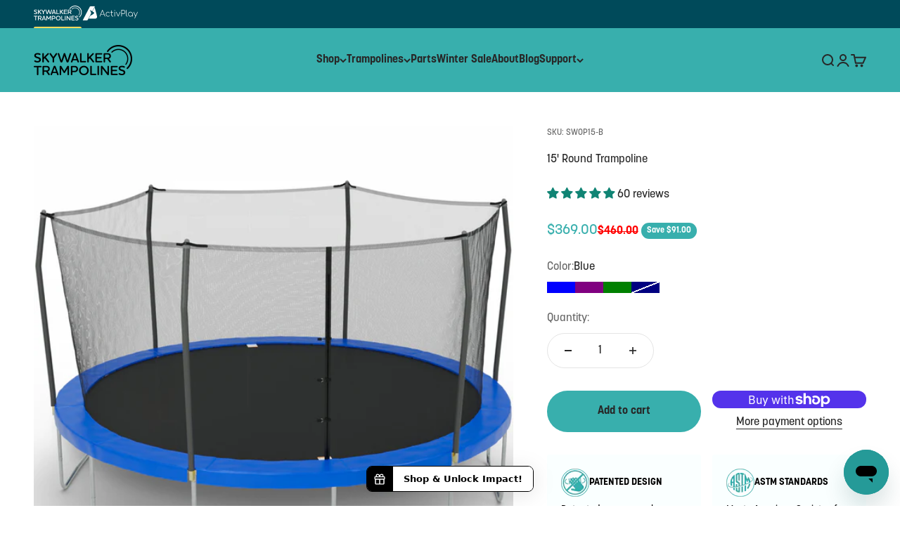

--- FILE ---
content_type: text/html; charset=utf-8
request_url: https://www.skywalkertrampolines.com/products/15ft-round-kids-trampoline
body_size: 64174
content:
<!doctype html>

<html class="no-js" lang="en" dir="ltr">
  <head>
    <!-- Google tag (gtag.js) -->
    <script async src="https://www.googletagmanager.com/gtag/js?id=AW-942902660"></script>
    <script>
      window.dataLayer = window.dataLayer || [];
      function gtag(){dataLayer.push(arguments);}
      gtag('js', new Date());

      gtag('config', 'AW-942902660');
    </script>
    <meta charset="utf-8">
    <meta
      name="viewport"
      content="width=device-width, initial-scale=1.0, height=device-height, minimum-scale=1.0, maximum-scale=1.0"
    >
    <meta name="theme-color" content="#38afad">

    <title>
      Skywalker Trampolines | 15&#39; Round Trampoline
    </title><meta name="description" content="Looking for outdoor fun? Our 15 Ft Round Trampoline&#39;s patented no-gap enclosure system will keep your children both safe and happy. Order from Skywalker Trampolines today!"><link rel="canonical" href="https://www.skywalkertrampolines.com/products/15ft-round-kids-trampoline"><link rel="shortcut icon" href="//www.skywalkertrampolines.com/cdn/shop/files/Skywalker_Trampolines_Secondary_Mark_teal.png?v=1709162111&width=96">
      <link rel="apple-touch-icon" href="//www.skywalkertrampolines.com/cdn/shop/files/Skywalker_Trampolines_Secondary_Mark_teal.png?v=1709162111&width=180"><link rel="preconnect" href="https://cdn.shopify.com">
    <link rel="preconnect" href="https://fonts.shopifycdn.com" crossorigin>
    <link rel="dns-prefetch" href="https://productreviews.shopifycdn.com"><link rel="preload" href="//www.skywalkertrampolines.com/cdn/fonts/jost/jost_n7.921dc18c13fa0b0c94c5e2517ffe06139c3615a3.woff2" as="font" type="font/woff2" crossorigin><link rel="preload" href="//www.skywalkertrampolines.com/cdn/fonts/montserrat/montserrat_n4.81949fa0ac9fd2021e16436151e8eaa539321637.woff2" as="font" type="font/woff2" crossorigin><meta property="og:type" content="product">
  <meta property="og:title" content="15&#39; Round Trampoline">
  <meta property="product:price:amount" content="369.00">
  <meta property="product:price:currency" content="USD"><meta property="og:image" content="http://www.skywalkertrampolines.com/cdn/shop/files/b8421501ceee8ed8defa49d79fc692df.jpg?v=1746524864&width=2048">
  <meta property="og:image:secure_url" content="https://www.skywalkertrampolines.com/cdn/shop/files/b8421501ceee8ed8defa49d79fc692df.jpg?v=1746524864&width=2048">
  <meta property="og:image:width" content="1600">
  <meta property="og:image:height" content="1600"><meta property="og:description" content="Looking for outdoor fun? Our 15 Ft Round Trampoline&#39;s patented no-gap enclosure system will keep your children both safe and happy. Order from Skywalker Trampolines today!"><meta property="og:url" content="https://www.skywalkertrampolines.com/products/15ft-round-kids-trampoline">
<meta property="og:site_name" content="Skywalker Trampolines"><meta name="twitter:card" content="summary"><meta name="twitter:title" content="15&#39; Round Trampoline">
  <meta name="twitter:description" content="SAFETY IS OUR PRIORITY: All our trampolines are tested for safety and durability to meet or exceed all American Society of Testing Materials (ASTM) standards, creating a safe trampoline where children can thrive. PATENTED DESIGN: Our patented no-gap enclosure eliminates dangerous gaps between the enclosure net and the jumping surface, protecting children from pinch points and openings (Patent RE45, 182). DURABILITY: Enjoy endless family fun on your trampoline with the support of a galvanized steel frame that is weather and rust resistant. All our trampolines feature reinforced T-sockets at each leg and enclosure joint, increasing frame stability Maximum User Weight: The trampoline with basketball hoop is tested to support up to 275 lbs, in compliance with ASTM standards. This rigorous testing ensures that the trampoline spring cover and trampoline pad are durable and safe for multiple users. UV Protection: The"><meta name="twitter:image" content="https://www.skywalkertrampolines.com/cdn/shop/files/b8421501ceee8ed8defa49d79fc692df.jpg?crop=center&height=1200&v=1746524864&width=1200">
  <meta name="twitter:image:alt" content="">
  <script type="application/ld+json">
  {
    "@context": "https://schema.org",
    "@type": "Product",
    "productID": 5217773027465,
    "offers": [{
          "@type": "Offer",
          "name": "Blue",
          "availability":"https://schema.org/InStock",
          "price": 369.0,
          "priceCurrency": "USD",
          "priceValidUntil": "2026-01-29","sku": "SWOP15-B","gtin": "856860001-15-8","url": "https://www.skywalkertrampolines.com/products/15ft-round-kids-trampoline?variant=41979593326729"
        },
{
          "@type": "Offer",
          "name": "Purple",
          "availability":"https://schema.org/InStock",
          "price": 459.0,
          "priceCurrency": "USD",
          "priceValidUntil": "2026-01-29","sku": "SWOP15-P","gtin": "81856701-351-3","url": "https://www.skywalkertrampolines.com/products/15ft-round-kids-trampoline?variant=41979593359497"
        },
{
          "@type": "Offer",
          "name": "Green",
          "availability":"https://schema.org/InStock",
          "price": 459.0,
          "priceCurrency": "USD",
          "priceValidUntil": "2026-01-29","sku": "SWOP15-G","gtin": "856860001-23-3","url": "https://www.skywalkertrampolines.com/products/15ft-round-kids-trampoline?variant=41979593392265"
        },
{
          "@type": "Offer",
          "name": "Navy",
          "availability":"https://schema.org/OutOfStock",
          "price": 390.0,
          "priceCurrency": "USD",
          "priceValidUntil": "2026-01-29","sku": "SWOP15N","gtin": "81856701-680-4","url": "https://www.skywalkertrampolines.com/products/15ft-round-kids-trampoline?variant=41979909308553"
        }
],"aggregateRating": {
        "@type": "AggregateRating",
        "ratingValue": "5",
        "reviewCount": "18"
      },"brand": {
      "@type": "Brand",
      "name": "Skywalker Trampolines"
    },
    "name": "15' Round Trampoline",
    "description": "SAFETY IS OUR PRIORITY: All our trampolines are tested for safety and durability to meet or exceed all American Society of Testing Materials (ASTM) standards, creating a safe trampoline where children can thrive.\nPATENTED DESIGN: Our patented no-gap enclosure eliminates dangerous gaps between the enclosure net and the jumping surface, protecting children from pinch points and openings (Patent RE45, 182).\nDURABILITY: Enjoy endless family fun on your trampoline with the support of a galvanized steel frame that is weather and rust resistant. All our trampolines feature reinforced T-sockets at each leg and enclosure joint, increasing frame stability\nMaximum User Weight: The trampoline with basketball hoop is tested to support up to 275 lbs, in compliance with ASTM standards. This rigorous testing ensures that the trampoline spring cover and trampoline pad are durable and safe for multiple users.\nUV Protection: The trampoline safety net offers UV protection from tightly woven polyethylene, reducing exposure to harmful UV rays - perfect for outdoor use! The trampoline mat is made of UV-protected polypropylene, woven to prevent slipping.",
    "category": "classic series",
    "url": "https://www.skywalkertrampolines.com/products/15ft-round-kids-trampoline",
    "sku": "SWOP15-B","gtin": "856860001-15-8","weight": {
        "@type": "QuantitativeValue",
        "unitCode": "lb",
        "value": 92.37
      },"image": {
      "@type": "ImageObject",
      "url": "https://www.skywalkertrampolines.com/cdn/shop/files/b8421501ceee8ed8defa49d79fc692df.jpg?v=1746524864&width=1024",
      "image": "https://www.skywalkertrampolines.com/cdn/shop/files/b8421501ceee8ed8defa49d79fc692df.jpg?v=1746524864&width=1024",
      "name": "",
      "width": "1024",
      "height": "1024"
    }
  }
  </script>



  <script type="application/ld+json">
  {
    "@context": "https://schema.org",
    "@type": "BreadcrumbList",
  "itemListElement": [{
      "@type": "ListItem",
      "position": 1,
      "name": "Home",
      "item": "https://www.skywalkertrampolines.com"
    },{
          "@type": "ListItem",
          "position": 2,
          "name": "15' Round Trampoline",
          "item": "https://www.skywalkertrampolines.com/products/15ft-round-kids-trampoline"
        }]
  }
  </script>

<style>/* Typography (heading) */
  @font-face {
  font-family: Jost;
  font-weight: 700;
  font-style: normal;
  font-display: fallback;
  src: url("//www.skywalkertrampolines.com/cdn/fonts/jost/jost_n7.921dc18c13fa0b0c94c5e2517ffe06139c3615a3.woff2") format("woff2"),
       url("//www.skywalkertrampolines.com/cdn/fonts/jost/jost_n7.cbfc16c98c1e195f46c536e775e4e959c5f2f22b.woff") format("woff");
}

@font-face {
  font-family: Jost;
  font-weight: 700;
  font-style: italic;
  font-display: fallback;
  src: url("//www.skywalkertrampolines.com/cdn/fonts/jost/jost_i7.d8201b854e41e19d7ed9b1a31fe4fe71deea6d3f.woff2") format("woff2"),
       url("//www.skywalkertrampolines.com/cdn/fonts/jost/jost_i7.eae515c34e26b6c853efddc3fc0c552e0de63757.woff") format("woff");
}

/* Typography (body) */
  @font-face {
  font-family: Montserrat;
  font-weight: 400;
  font-style: normal;
  font-display: fallback;
  src: url("//www.skywalkertrampolines.com/cdn/fonts/montserrat/montserrat_n4.81949fa0ac9fd2021e16436151e8eaa539321637.woff2") format("woff2"),
       url("//www.skywalkertrampolines.com/cdn/fonts/montserrat/montserrat_n4.a6c632ca7b62da89c3594789ba828388aac693fe.woff") format("woff");
}

@font-face {
  font-family: Montserrat;
  font-weight: 400;
  font-style: italic;
  font-display: fallback;
  src: url("//www.skywalkertrampolines.com/cdn/fonts/montserrat/montserrat_i4.5a4ea298b4789e064f62a29aafc18d41f09ae59b.woff2") format("woff2"),
       url("//www.skywalkertrampolines.com/cdn/fonts/montserrat/montserrat_i4.072b5869c5e0ed5b9d2021e4c2af132e16681ad2.woff") format("woff");
}

@font-face {
  font-family: Montserrat;
  font-weight: 700;
  font-style: normal;
  font-display: fallback;
  src: url("//www.skywalkertrampolines.com/cdn/fonts/montserrat/montserrat_n7.3c434e22befd5c18a6b4afadb1e3d77c128c7939.woff2") format("woff2"),
       url("//www.skywalkertrampolines.com/cdn/fonts/montserrat/montserrat_n7.5d9fa6e2cae713c8fb539a9876489d86207fe957.woff") format("woff");
}

@font-face {
  font-family: Montserrat;
  font-weight: 700;
  font-style: italic;
  font-display: fallback;
  src: url("//www.skywalkertrampolines.com/cdn/fonts/montserrat/montserrat_i7.a0d4a463df4f146567d871890ffb3c80408e7732.woff2") format("woff2"),
       url("//www.skywalkertrampolines.com/cdn/fonts/montserrat/montserrat_i7.f6ec9f2a0681acc6f8152c40921d2a4d2e1a2c78.woff") format("woff");
}

:root {
    /**
     * ---------------------------------------------------------------------
     * SPACING VARIABLES
     *
     * We are using a spacing inspired from frameworks like Tailwind CSS.
     * ---------------------------------------------------------------------
     */
    --spacing-0-5: 0.125rem; /* 2px */
    --spacing-1: 0.25rem; /* 4px */
    --spacing-1-5: 0.375rem; /* 6px */
    --spacing-2: 0.5rem; /* 8px */
    --spacing-2-5: 0.625rem; /* 10px */
    --spacing-3: 0.75rem; /* 12px */
    --spacing-3-5: 0.875rem; /* 14px */
    --spacing-4: 1rem; /* 16px */
    --spacing-4-5: 1.125rem; /* 18px */
    --spacing-5: 1.25rem; /* 20px */
    --spacing-5-5: 1.375rem; /* 22px */
    --spacing-6: 1.5rem; /* 24px */
    --spacing-6-5: 1.625rem; /* 26px */
    --spacing-7: 1.75rem; /* 28px */
    --spacing-7-5: 1.875rem; /* 30px */
    --spacing-8: 2rem; /* 32px */
    --spacing-8-5: 2.125rem; /* 34px */
    --spacing-9: 2.25rem; /* 36px */
    --spacing-9-5: 2.375rem; /* 38px */
    --spacing-10: 2.5rem; /* 40px */
    --spacing-11: 2.75rem; /* 44px */
    --spacing-12: 3rem; /* 48px */
    --spacing-14: 3.5rem; /* 56px */
    --spacing-16: 4rem; /* 64px */
    --spacing-18: 4.5rem; /* 72px */
    --spacing-20: 5rem; /* 80px */
    --spacing-24: 6rem; /* 96px */
    --spacing-28: 7rem; /* 112px */
    --spacing-32: 8rem; /* 128px */
    --spacing-36: 9rem; /* 144px */
    --spacing-40: 10rem; /* 160px */
    --spacing-44: 11rem; /* 176px */
    --spacing-48: 12rem; /* 192px */
    --spacing-52: 13rem; /* 208px */
    --spacing-56: 14rem; /* 224px */
    --spacing-60: 15rem; /* 240px */
    --spacing-64: 16rem; /* 256px */
    --spacing-72: 18rem; /* 288px */
    --spacing-80: 20rem; /* 320px */
    --spacing-96: 24rem; /* 384px */

    /* Container */
    --container-max-width: 1600px;
    --container-narrow-max-width: 1350px;
    --container-gutter: var(--spacing-5);
    --section-outer-spacing-block: var(--spacing-8);
    --section-inner-max-spacing-block: var(--spacing-8);
    --section-inner-spacing-inline: var(--container-gutter);
    --section-stack-spacing-block: var(--spacing-8);

    /* Grid gutter */
    --grid-gutter: var(--spacing-5);

    /* Product list settings */
    --product-list-row-gap: var(--spacing-8);
    --product-list-column-gap: var(--grid-gutter);

    /* Form settings */
    --input-gap: var(--spacing-2);
    --input-height: 2.625rem;
    --input-padding-inline: var(--spacing-4);

    /* Other sizes */
    --sticky-area-height: calc(var(--sticky-announcement-bar-enabled, 0) * var(--announcement-bar-height, 0px) + var(--sticky-header-enabled, 0) * var(--header-height, 0px));

    /* RTL support */
    --transform-logical-flip: 1;
    --transform-origin-start: left;
    --transform-origin-end: right;

    /**
     * ---------------------------------------------------------------------
     * TYPOGRAPHY
     * ---------------------------------------------------------------------
     */

    /* Font properties */
    
    --heading-font-family: "korolev", sans-serif;
    --heading-font-weight: 700;
    --heading-font-style: normal;
    --heading-text-transform: normal;
    --heading-letter-spacing: -0.01em;
    
    --text-font-family: "korolev", sans-serif;
    --text-font-weight: 400;
    --text-font-style: normal;
    --text-letter-spacing: 0.0em;

    /* Font sizes */
    --text-h0: 3rem;
    --text-h1: 2.5rem;
    --text-h2: 2rem;
    --text-h3: 1.5rem;
    --text-h4: 1.375rem;
    --text-h5: 1.125rem;
    --text-h6: 1rem;
    --text-xs: 0.6875rem;
    --text-sm: 0.75rem;
    --text-base: 0.875rem;
    --text-lg: 1.125rem;

    /**
     * ---------------------------------------------------------------------
     * COLORS
     * ---------------------------------------------------------------------
     */

    /* Color settings */--accent: 255 210 64;
    --text-primary: 39 39 39;
    --background-primary: 255 255 255;
    --dialog-background: 255 255 255;
    --border-color: var(--text-color, var(--text-primary)) / 0.12;

    /* Button colors */
    --button-background-primary: 255 210 64;
    --button-text-primary: 39 39 39;
    --button-background-secondary: 181 216 216;
    --button-text-secondary: 39 39 39;

    /* Status colors */
    --success-background: 238 241 235;
    --success-text: 112 138 92;
    --warning-background: 252 240 227;
    --warning-text: 227 126 22;
    --error-background: 245 229 229;
    --error-text: 170 40 38;

    /* Product colors */
    --on-sale-text: 56 175 173;
    --on-sale-badge-background: 56 175 173;
    --on-sale-badge-text: 255 255 255;
    --sold-out-badge-background: 190 189 185;
    --sold-out-badge-text: 0 0 0;
    --primary-badge-background: 56 175 173;
    --primary-badge-text: 255 255 255;
    --star-color: 255 210 64;
    --product-card-background: 255 255 255;
    --product-card-text: 39 39 39;

    /* Header colors */
    --header-background: 56 175 173;
    --header-text: 39 39 39;

    /* Footer colors */
    --footer-background: 56 175 173;
    --footer-text: 39 39 39;

    /* Rounded variables (used for border radius) */
    --rounded-xs: 0.25rem;
    --rounded-sm: 0.1875rem;
    --rounded: 0.375rem;
    --rounded-lg: 0.75rem;
    --rounded-full: 9999px;

    --rounded-button: 3.75rem;
    --rounded-input: 0.25rem;

    /* Box shadow */
    --shadow-sm: 0 2px 8px rgb(var(--text-primary) / 0.09);
    --shadow: 0 5px 15px rgb(var(--text-primary) / 0.09);
    --shadow-md: 0 5px 30px rgb(var(--text-primary) / 0.09);
    --shadow-block: 0px 0px 50px rgb(var(--text-primary) / 0.09);

    /**
     * ---------------------------------------------------------------------
     * OTHER
     * ---------------------------------------------------------------------
     */

    --cursor-close-svg-url: url(//www.skywalkertrampolines.com/cdn/shop/t/13/assets/cursor-close.svg?v=147174565022153725511738997044);
    --cursor-zoom-in-svg-url: url(//www.skywalkertrampolines.com/cdn/shop/t/13/assets/cursor-zoom-in.svg?v=154953035094101115921738997044);
    --cursor-zoom-out-svg-url: url(//www.skywalkertrampolines.com/cdn/shop/t/13/assets/cursor-zoom-out.svg?v=16155520337305705181738997044);
    --checkmark-svg-url: url(//www.skywalkertrampolines.com/cdn/shop/t/13/assets/checkmark.svg?v=134834051301232890781738997044);
  }

  [dir="rtl"]:root {
    /* RTL support */
    --transform-logical-flip: -1;
    --transform-origin-start: right;
    --transform-origin-end: left;
  }

  @media screen and (min-width: 700px) {
    :root {
      /* Typography (font size) */
      --text-h0: 4rem;
      --text-h1: 3rem;
      --text-h2: 2.5rem;
      --text-h3: 2rem;
      --text-h4: 1.625rem;
      --text-h5: 1.25rem;
      --text-h6: 1.125rem;

      --text-xs: 0.75rem;
      --text-sm: 0.875rem;
      --text-base: 1.0rem;
      --text-lg: 1.25rem;

      /* Spacing */
      --container-gutter: 2rem;
      --section-outer-spacing-block: var(--spacing-12);
      --section-inner-max-spacing-block: var(--spacing-10);
      --section-inner-spacing-inline: var(--spacing-10);
      --section-stack-spacing-block: var(--spacing-10);

      /* Grid gutter */
      --grid-gutter: var(--spacing-6);

      /* Product list settings */
      --product-list-row-gap: var(--spacing-12);

      /* Form settings */
      --input-gap: 1rem;
      --input-height: 3.125rem;
      --input-padding-inline: var(--spacing-5);
    }
  }

  @media screen and (min-width: 1000px) {
    :root {
      /* Spacing settings */
      --container-gutter: var(--spacing-12);
      --section-outer-spacing-block: var(--spacing-14);
      --section-inner-max-spacing-block: var(--spacing-12);
      --section-inner-spacing-inline: var(--spacing-12);
      --section-stack-spacing-block: var(--spacing-10);
    }
  }

  @media screen and (min-width: 1150px) {
    :root {
      /* Spacing settings */
      --container-gutter: var(--spacing-12);
      --section-outer-spacing-block: var(--spacing-14);
      --section-inner-max-spacing-block: var(--spacing-12);
      --section-inner-spacing-inline: var(--spacing-12);
      --section-stack-spacing-block: var(--spacing-12);
    }
  }

  @media screen and (min-width: 1400px) {
    :root {
      /* Typography (font size) */
      --text-h0: 5rem;
      --text-h1: 3.75rem;
      --text-h2: 3rem;
      --text-h3: 2.25rem;
      --text-h4: 2rem;
      --text-h5: 1.5rem;
      --text-h6: 1.25rem;

      --section-outer-spacing-block: var(--spacing-16);
      --section-inner-max-spacing-block: var(--spacing-14);
      --section-inner-spacing-inline: var(--spacing-14);
    }
  }

  @media screen and (min-width: 1600px) {
    :root {
      --section-outer-spacing-block: var(--spacing-16);
      --section-inner-max-spacing-block: var(--spacing-16);
      --section-inner-spacing-inline: var(--spacing-16);
    }
  }

  /**
   * ---------------------------------------------------------------------
   * LIQUID DEPENDANT CSS
   *
   * Our main CSS is Liquid free, but some very specific features depend on
   * theme settings, so we have them here
   * ---------------------------------------------------------------------
   */@media screen and (pointer: fine) {
        .button:not([disabled]):hover, .btn:not([disabled]):hover, .shopify-payment-button__button--unbranded:not([disabled]):hover {
          --button-background-opacity: 0.85;
        }

        .button--subdued:not([disabled]):hover {
          --button-background: var(--text-color) / .05 !important;
        }
      }</style>
<script>
  document.documentElement.classList.replace('no-js', 'js');

  // This allows to expose several variables to the global scope, to be used in scripts
  window.themeVariables = {
    settings: {
      showPageTransition: false,
      headingApparition: "split_rotation",
      pageType: "product",
      moneyFormat: "${{amount}}",
      moneyWithCurrencyFormat: "${{amount}} USD",
      currencyCodeEnabled: false,
      cartType: "drawer",
      showDiscount: true,
      discountMode: "saving"
    },

    strings: {
      accessibilityClose: "Close",
      accessibilityNext: "Next",
      accessibilityPrevious: "Previous",
      addToCartButton: "Add to cart",
      soldOutButton: "Sold out",
      preOrderButton: "Pre-order",
      unavailableButton: "Unavailable",
      closeGallery: "Close gallery",
      zoomGallery: "Zoom",
      errorGallery: "Image cannot be loaded",
      soldOutBadge: "Sold out",
      discountBadge: "Save @@",
      sku: "SKU:",
      searchNoResults: "No results could be found.",
      addOrderNote: "Add order note",
      editOrderNote: "Edit order note",
      shippingEstimatorNoResults: "Sorry, we do not ship to your address.",
      shippingEstimatorOneResult: "There is one shipping rate for your address:",
      shippingEstimatorMultipleResults: "There are several shipping rates for your address:",
      shippingEstimatorError: "One or more error occurred while retrieving shipping rates:"
    },

    breakpoints: {
      'sm': 'screen and (min-width: 700px)',
      'md': 'screen and (min-width: 1000px)',
      'lg': 'screen and (min-width: 1150px)',
      'xl': 'screen and (min-width: 1400px)',

      'sm-max': 'screen and (max-width: 699px)',
      'md-max': 'screen and (max-width: 999px)',
      'lg-max': 'screen and (max-width: 1149px)',
      'xl-max': 'screen and (max-width: 1399px)'
    }
  };// For detecting native share
  document.documentElement.classList.add(`native-share--${navigator.share ? 'enabled' : 'disabled'}`);// We save the product ID in local storage to be eventually used for recently viewed section
    try {
      const recentlyViewedProducts = new Set(JSON.parse(localStorage.getItem('theme:recently-viewed-products') || '[]'));

      recentlyViewedProducts.delete(5217773027465); // Delete first to re-move the product
      recentlyViewedProducts.add(5217773027465);

      localStorage.setItem('theme:recently-viewed-products', JSON.stringify(Array.from(recentlyViewedProducts.values()).reverse()));
    } catch (e) {
      // Safari in private mode does not allow setting item, we silently fail
    }</script><script type="module" src="//www.skywalkertrampolines.com/cdn/shop/t/13/assets/vendor.min.js?v=114992621884149252901738997044"></script>
    <script type="module" src="//www.skywalkertrampolines.com/cdn/shop/t/13/assets/theme.js?v=93567579723284242061761815834"></script>
    <script type="module" src="//www.skywalkertrampolines.com/cdn/shop/t/13/assets/sections.js?v=75759996964189776771761815834"></script>
    <script type="module" src="//www.skywalkertrampolines.com/cdn/shop/t/13/assets/global.js?v=165456994906716551511738997044"></script>

    <script>window.performance && window.performance.mark && window.performance.mark('shopify.content_for_header.start');</script><meta name="google-site-verification" content="YsTglWgvqV6y7WddJ87IGX93D1RitWYDPcS_JsLFCFw">
<meta id="shopify-digital-wallet" name="shopify-digital-wallet" content="/33266958473/digital_wallets/dialog">
<meta name="shopify-checkout-api-token" content="e0d0c9c529bb344a9fb2d8d289944b10">
<meta id="in-context-paypal-metadata" data-shop-id="33266958473" data-venmo-supported="false" data-environment="production" data-locale="en_US" data-paypal-v4="true" data-currency="USD">
<link rel="alternate" type="application/json+oembed" href="https://www.skywalkertrampolines.com/products/15ft-round-kids-trampoline.oembed">
<script async="async" src="/checkouts/internal/preloads.js?locale=en-US"></script>
<link rel="preconnect" href="https://shop.app" crossorigin="anonymous">
<script async="async" src="https://shop.app/checkouts/internal/preloads.js?locale=en-US&shop_id=33266958473" crossorigin="anonymous"></script>
<script id="apple-pay-shop-capabilities" type="application/json">{"shopId":33266958473,"countryCode":"US","currencyCode":"USD","merchantCapabilities":["supports3DS"],"merchantId":"gid:\/\/shopify\/Shop\/33266958473","merchantName":"Skywalker Trampolines","requiredBillingContactFields":["postalAddress","email","phone"],"requiredShippingContactFields":["postalAddress","email","phone"],"shippingType":"shipping","supportedNetworks":["visa","masterCard","amex","discover","elo","jcb"],"total":{"type":"pending","label":"Skywalker Trampolines","amount":"1.00"},"shopifyPaymentsEnabled":true,"supportsSubscriptions":true}</script>
<script id="shopify-features" type="application/json">{"accessToken":"e0d0c9c529bb344a9fb2d8d289944b10","betas":["rich-media-storefront-analytics"],"domain":"www.skywalkertrampolines.com","predictiveSearch":true,"shopId":33266958473,"locale":"en"}</script>
<script>var Shopify = Shopify || {};
Shopify.shop = "skywalker-trampolines.myshopify.com";
Shopify.locale = "en";
Shopify.currency = {"active":"USD","rate":"1.0"};
Shopify.country = "US";
Shopify.theme = {"name":"Copy of Skywalker-trampolines\/master+Judge.me 1.23","id":140270895241,"schema_name":"Impact","schema_version":"5.1.1","theme_store_id":null,"role":"main"};
Shopify.theme.handle = "null";
Shopify.theme.style = {"id":null,"handle":null};
Shopify.cdnHost = "www.skywalkertrampolines.com/cdn";
Shopify.routes = Shopify.routes || {};
Shopify.routes.root = "/";</script>
<script type="module">!function(o){(o.Shopify=o.Shopify||{}).modules=!0}(window);</script>
<script>!function(o){function n(){var o=[];function n(){o.push(Array.prototype.slice.apply(arguments))}return n.q=o,n}var t=o.Shopify=o.Shopify||{};t.loadFeatures=n(),t.autoloadFeatures=n()}(window);</script>
<script>
  window.ShopifyPay = window.ShopifyPay || {};
  window.ShopifyPay.apiHost = "shop.app\/pay";
  window.ShopifyPay.redirectState = null;
</script>
<script id="shop-js-analytics" type="application/json">{"pageType":"product"}</script>
<script defer="defer" async type="module" src="//www.skywalkertrampolines.com/cdn/shopifycloud/shop-js/modules/v2/client.init-shop-cart-sync_C5BV16lS.en.esm.js"></script>
<script defer="defer" async type="module" src="//www.skywalkertrampolines.com/cdn/shopifycloud/shop-js/modules/v2/chunk.common_CygWptCX.esm.js"></script>
<script type="module">
  await import("//www.skywalkertrampolines.com/cdn/shopifycloud/shop-js/modules/v2/client.init-shop-cart-sync_C5BV16lS.en.esm.js");
await import("//www.skywalkertrampolines.com/cdn/shopifycloud/shop-js/modules/v2/chunk.common_CygWptCX.esm.js");

  window.Shopify.SignInWithShop?.initShopCartSync?.({"fedCMEnabled":true,"windoidEnabled":true});

</script>
<script defer="defer" async type="module" src="//www.skywalkertrampolines.com/cdn/shopifycloud/shop-js/modules/v2/client.payment-terms_CZxnsJam.en.esm.js"></script>
<script defer="defer" async type="module" src="//www.skywalkertrampolines.com/cdn/shopifycloud/shop-js/modules/v2/chunk.common_CygWptCX.esm.js"></script>
<script defer="defer" async type="module" src="//www.skywalkertrampolines.com/cdn/shopifycloud/shop-js/modules/v2/chunk.modal_D71HUcav.esm.js"></script>
<script type="module">
  await import("//www.skywalkertrampolines.com/cdn/shopifycloud/shop-js/modules/v2/client.payment-terms_CZxnsJam.en.esm.js");
await import("//www.skywalkertrampolines.com/cdn/shopifycloud/shop-js/modules/v2/chunk.common_CygWptCX.esm.js");
await import("//www.skywalkertrampolines.com/cdn/shopifycloud/shop-js/modules/v2/chunk.modal_D71HUcav.esm.js");

  
</script>
<script>
  window.Shopify = window.Shopify || {};
  if (!window.Shopify.featureAssets) window.Shopify.featureAssets = {};
  window.Shopify.featureAssets['shop-js'] = {"shop-cart-sync":["modules/v2/client.shop-cart-sync_ZFArdW7E.en.esm.js","modules/v2/chunk.common_CygWptCX.esm.js"],"init-fed-cm":["modules/v2/client.init-fed-cm_CmiC4vf6.en.esm.js","modules/v2/chunk.common_CygWptCX.esm.js"],"shop-button":["modules/v2/client.shop-button_tlx5R9nI.en.esm.js","modules/v2/chunk.common_CygWptCX.esm.js"],"shop-cash-offers":["modules/v2/client.shop-cash-offers_DOA2yAJr.en.esm.js","modules/v2/chunk.common_CygWptCX.esm.js","modules/v2/chunk.modal_D71HUcav.esm.js"],"init-windoid":["modules/v2/client.init-windoid_sURxWdc1.en.esm.js","modules/v2/chunk.common_CygWptCX.esm.js"],"shop-toast-manager":["modules/v2/client.shop-toast-manager_ClPi3nE9.en.esm.js","modules/v2/chunk.common_CygWptCX.esm.js"],"init-shop-email-lookup-coordinator":["modules/v2/client.init-shop-email-lookup-coordinator_B8hsDcYM.en.esm.js","modules/v2/chunk.common_CygWptCX.esm.js"],"init-shop-cart-sync":["modules/v2/client.init-shop-cart-sync_C5BV16lS.en.esm.js","modules/v2/chunk.common_CygWptCX.esm.js"],"avatar":["modules/v2/client.avatar_BTnouDA3.en.esm.js"],"pay-button":["modules/v2/client.pay-button_FdsNuTd3.en.esm.js","modules/v2/chunk.common_CygWptCX.esm.js"],"init-customer-accounts":["modules/v2/client.init-customer-accounts_DxDtT_ad.en.esm.js","modules/v2/client.shop-login-button_C5VAVYt1.en.esm.js","modules/v2/chunk.common_CygWptCX.esm.js","modules/v2/chunk.modal_D71HUcav.esm.js"],"init-shop-for-new-customer-accounts":["modules/v2/client.init-shop-for-new-customer-accounts_ChsxoAhi.en.esm.js","modules/v2/client.shop-login-button_C5VAVYt1.en.esm.js","modules/v2/chunk.common_CygWptCX.esm.js","modules/v2/chunk.modal_D71HUcav.esm.js"],"shop-login-button":["modules/v2/client.shop-login-button_C5VAVYt1.en.esm.js","modules/v2/chunk.common_CygWptCX.esm.js","modules/v2/chunk.modal_D71HUcav.esm.js"],"init-customer-accounts-sign-up":["modules/v2/client.init-customer-accounts-sign-up_CPSyQ0Tj.en.esm.js","modules/v2/client.shop-login-button_C5VAVYt1.en.esm.js","modules/v2/chunk.common_CygWptCX.esm.js","modules/v2/chunk.modal_D71HUcav.esm.js"],"shop-follow-button":["modules/v2/client.shop-follow-button_Cva4Ekp9.en.esm.js","modules/v2/chunk.common_CygWptCX.esm.js","modules/v2/chunk.modal_D71HUcav.esm.js"],"checkout-modal":["modules/v2/client.checkout-modal_BPM8l0SH.en.esm.js","modules/v2/chunk.common_CygWptCX.esm.js","modules/v2/chunk.modal_D71HUcav.esm.js"],"lead-capture":["modules/v2/client.lead-capture_Bi8yE_yS.en.esm.js","modules/v2/chunk.common_CygWptCX.esm.js","modules/v2/chunk.modal_D71HUcav.esm.js"],"shop-login":["modules/v2/client.shop-login_D6lNrXab.en.esm.js","modules/v2/chunk.common_CygWptCX.esm.js","modules/v2/chunk.modal_D71HUcav.esm.js"],"payment-terms":["modules/v2/client.payment-terms_CZxnsJam.en.esm.js","modules/v2/chunk.common_CygWptCX.esm.js","modules/v2/chunk.modal_D71HUcav.esm.js"]};
</script>
<script>(function() {
  var isLoaded = false;
  function asyncLoad() {
    if (isLoaded) return;
    isLoaded = true;
    var urls = ["https:\/\/cdn.shopify.com\/s\/files\/1\/0332\/6695\/8473\/t\/2\/assets\/zendesk-embeddable.js?v=1645033154\u0026shop=skywalker-trampolines.myshopify.com","https:\/\/widgets.prod.insprd.tech\/widgetloader.js?psid=ElPffdLuHeQfMpWy5JKZqg==\u0026shop=skywalker-trampolines.myshopify.com","https:\/\/d18eg7dreypte5.cloudfront.net\/browse-abandonment\/smsbump_timer.js?shop=skywalker-trampolines.myshopify.com","\/\/staticw2.yotpo.com\/w1an5QdWbbQYssjTHQubHqKtGZdVvtzpe9cm7maU\/widget.js?shop=skywalker-trampolines.myshopify.com","https:\/\/shopify-extension.getredo.com\/main.js?widget_id=znkp9n2sn0ej3hy\u0026shop=skywalker-trampolines.myshopify.com","https:\/\/app.mambasms.com\/launcher.js?shop=skywalker-trampolines.myshopify.com","https:\/\/cdn-bundler.nice-team.net\/app\/js\/bundler.js?shop=skywalker-trampolines.myshopify.com"];
    for (var i = 0; i < urls.length; i++) {
      var s = document.createElement('script');
      s.type = 'text/javascript';
      s.async = true;
      s.src = urls[i];
      var x = document.getElementsByTagName('script')[0];
      x.parentNode.insertBefore(s, x);
    }
  };
  if(window.attachEvent) {
    window.attachEvent('onload', asyncLoad);
  } else {
    window.addEventListener('load', asyncLoad, false);
  }
})();</script>
<script id="__st">var __st={"a":33266958473,"offset":-25200,"reqid":"d8846117-fba3-4a12-b3ad-65bac97c7ecd-1768840593","pageurl":"www.skywalkertrampolines.com\/products\/15ft-round-kids-trampoline","u":"96bed30a34de","p":"product","rtyp":"product","rid":5217773027465};</script>
<script>window.ShopifyPaypalV4VisibilityTracking = true;</script>
<script id="captcha-bootstrap">!function(){'use strict';const t='contact',e='account',n='new_comment',o=[[t,t],['blogs',n],['comments',n],[t,'customer']],c=[[e,'customer_login'],[e,'guest_login'],[e,'recover_customer_password'],[e,'create_customer']],r=t=>t.map((([t,e])=>`form[action*='/${t}']:not([data-nocaptcha='true']) input[name='form_type'][value='${e}']`)).join(','),a=t=>()=>t?[...document.querySelectorAll(t)].map((t=>t.form)):[];function s(){const t=[...o],e=r(t);return a(e)}const i='password',u='form_key',d=['recaptcha-v3-token','g-recaptcha-response','h-captcha-response',i],f=()=>{try{return window.sessionStorage}catch{return}},m='__shopify_v',_=t=>t.elements[u];function p(t,e,n=!1){try{const o=window.sessionStorage,c=JSON.parse(o.getItem(e)),{data:r}=function(t){const{data:e,action:n}=t;return t[m]||n?{data:e,action:n}:{data:t,action:n}}(c);for(const[e,n]of Object.entries(r))t.elements[e]&&(t.elements[e].value=n);n&&o.removeItem(e)}catch(o){console.error('form repopulation failed',{error:o})}}const l='form_type',E='cptcha';function T(t){t.dataset[E]=!0}const w=window,h=w.document,L='Shopify',v='ce_forms',y='captcha';let A=!1;((t,e)=>{const n=(g='f06e6c50-85a8-45c8-87d0-21a2b65856fe',I='https://cdn.shopify.com/shopifycloud/storefront-forms-hcaptcha/ce_storefront_forms_captcha_hcaptcha.v1.5.2.iife.js',D={infoText:'Protected by hCaptcha',privacyText:'Privacy',termsText:'Terms'},(t,e,n)=>{const o=w[L][v],c=o.bindForm;if(c)return c(t,g,e,D).then(n);var r;o.q.push([[t,g,e,D],n]),r=I,A||(h.body.append(Object.assign(h.createElement('script'),{id:'captcha-provider',async:!0,src:r})),A=!0)});var g,I,D;w[L]=w[L]||{},w[L][v]=w[L][v]||{},w[L][v].q=[],w[L][y]=w[L][y]||{},w[L][y].protect=function(t,e){n(t,void 0,e),T(t)},Object.freeze(w[L][y]),function(t,e,n,w,h,L){const[v,y,A,g]=function(t,e,n){const i=e?o:[],u=t?c:[],d=[...i,...u],f=r(d),m=r(i),_=r(d.filter((([t,e])=>n.includes(e))));return[a(f),a(m),a(_),s()]}(w,h,L),I=t=>{const e=t.target;return e instanceof HTMLFormElement?e:e&&e.form},D=t=>v().includes(t);t.addEventListener('submit',(t=>{const e=I(t);if(!e)return;const n=D(e)&&!e.dataset.hcaptchaBound&&!e.dataset.recaptchaBound,o=_(e),c=g().includes(e)&&(!o||!o.value);(n||c)&&t.preventDefault(),c&&!n&&(function(t){try{if(!f())return;!function(t){const e=f();if(!e)return;const n=_(t);if(!n)return;const o=n.value;o&&e.removeItem(o)}(t);const e=Array.from(Array(32),(()=>Math.random().toString(36)[2])).join('');!function(t,e){_(t)||t.append(Object.assign(document.createElement('input'),{type:'hidden',name:u})),t.elements[u].value=e}(t,e),function(t,e){const n=f();if(!n)return;const o=[...t.querySelectorAll(`input[type='${i}']`)].map((({name:t})=>t)),c=[...d,...o],r={};for(const[a,s]of new FormData(t).entries())c.includes(a)||(r[a]=s);n.setItem(e,JSON.stringify({[m]:1,action:t.action,data:r}))}(t,e)}catch(e){console.error('failed to persist form',e)}}(e),e.submit())}));const S=(t,e)=>{t&&!t.dataset[E]&&(n(t,e.some((e=>e===t))),T(t))};for(const o of['focusin','change'])t.addEventListener(o,(t=>{const e=I(t);D(e)&&S(e,y())}));const B=e.get('form_key'),M=e.get(l),P=B&&M;t.addEventListener('DOMContentLoaded',(()=>{const t=y();if(P)for(const e of t)e.elements[l].value===M&&p(e,B);[...new Set([...A(),...v().filter((t=>'true'===t.dataset.shopifyCaptcha))])].forEach((e=>S(e,t)))}))}(h,new URLSearchParams(w.location.search),n,t,e,['guest_login'])})(!0,!0)}();</script>
<script integrity="sha256-4kQ18oKyAcykRKYeNunJcIwy7WH5gtpwJnB7kiuLZ1E=" data-source-attribution="shopify.loadfeatures" defer="defer" src="//www.skywalkertrampolines.com/cdn/shopifycloud/storefront/assets/storefront/load_feature-a0a9edcb.js" crossorigin="anonymous"></script>
<script crossorigin="anonymous" defer="defer" src="//www.skywalkertrampolines.com/cdn/shopifycloud/storefront/assets/shopify_pay/storefront-65b4c6d7.js?v=20250812"></script>
<script data-source-attribution="shopify.dynamic_checkout.dynamic.init">var Shopify=Shopify||{};Shopify.PaymentButton=Shopify.PaymentButton||{isStorefrontPortableWallets:!0,init:function(){window.Shopify.PaymentButton.init=function(){};var t=document.createElement("script");t.src="https://www.skywalkertrampolines.com/cdn/shopifycloud/portable-wallets/latest/portable-wallets.en.js",t.type="module",document.head.appendChild(t)}};
</script>
<script data-source-attribution="shopify.dynamic_checkout.buyer_consent">
  function portableWalletsHideBuyerConsent(e){var t=document.getElementById("shopify-buyer-consent"),n=document.getElementById("shopify-subscription-policy-button");t&&n&&(t.classList.add("hidden"),t.setAttribute("aria-hidden","true"),n.removeEventListener("click",e))}function portableWalletsShowBuyerConsent(e){var t=document.getElementById("shopify-buyer-consent"),n=document.getElementById("shopify-subscription-policy-button");t&&n&&(t.classList.remove("hidden"),t.removeAttribute("aria-hidden"),n.addEventListener("click",e))}window.Shopify?.PaymentButton&&(window.Shopify.PaymentButton.hideBuyerConsent=portableWalletsHideBuyerConsent,window.Shopify.PaymentButton.showBuyerConsent=portableWalletsShowBuyerConsent);
</script>
<script>
  function portableWalletsCleanup(e){e&&e.src&&console.error("Failed to load portable wallets script "+e.src);var t=document.querySelectorAll("shopify-accelerated-checkout .shopify-payment-button__skeleton, shopify-accelerated-checkout-cart .wallet-cart-button__skeleton"),e=document.getElementById("shopify-buyer-consent");for(let e=0;e<t.length;e++)t[e].remove();e&&e.remove()}function portableWalletsNotLoadedAsModule(e){e instanceof ErrorEvent&&"string"==typeof e.message&&e.message.includes("import.meta")&&"string"==typeof e.filename&&e.filename.includes("portable-wallets")&&(window.removeEventListener("error",portableWalletsNotLoadedAsModule),window.Shopify.PaymentButton.failedToLoad=e,"loading"===document.readyState?document.addEventListener("DOMContentLoaded",window.Shopify.PaymentButton.init):window.Shopify.PaymentButton.init())}window.addEventListener("error",portableWalletsNotLoadedAsModule);
</script>

<script type="module" src="https://www.skywalkertrampolines.com/cdn/shopifycloud/portable-wallets/latest/portable-wallets.en.js" onError="portableWalletsCleanup(this)" crossorigin="anonymous"></script>
<script nomodule>
  document.addEventListener("DOMContentLoaded", portableWalletsCleanup);
</script>

<link id="shopify-accelerated-checkout-styles" rel="stylesheet" media="screen" href="https://www.skywalkertrampolines.com/cdn/shopifycloud/portable-wallets/latest/accelerated-checkout-backwards-compat.css" crossorigin="anonymous">
<style id="shopify-accelerated-checkout-cart">
        #shopify-buyer-consent {
  margin-top: 1em;
  display: inline-block;
  width: 100%;
}

#shopify-buyer-consent.hidden {
  display: none;
}

#shopify-subscription-policy-button {
  background: none;
  border: none;
  padding: 0;
  text-decoration: underline;
  font-size: inherit;
  cursor: pointer;
}

#shopify-subscription-policy-button::before {
  box-shadow: none;
}

      </style>

<script>window.performance && window.performance.mark && window.performance.mark('shopify.content_for_header.end');</script>
<link href="//www.skywalkertrampolines.com/cdn/shop/t/13/assets/theme.css?v=173124234160913256231738997044" rel="stylesheet" type="text/css" media="all" /><link href="//www.skywalkertrampolines.com/cdn/shop/t/13/assets/global.css?v=124479884399071559071752065740" rel="stylesheet" type="text/css" media="all" /><!-- BEGIN app block: shopify://apps/judge-me-reviews/blocks/judgeme_core/61ccd3b1-a9f2-4160-9fe9-4fec8413e5d8 --><!-- Start of Judge.me Core -->






<link rel="dns-prefetch" href="https://cdnwidget.judge.me">
<link rel="dns-prefetch" href="https://cdn.judge.me">
<link rel="dns-prefetch" href="https://cdn1.judge.me">
<link rel="dns-prefetch" href="https://api.judge.me">

<script data-cfasync='false' class='jdgm-settings-script'>window.jdgmSettings={"pagination":5,"disable_web_reviews":false,"badge_no_review_text":"No reviews","badge_n_reviews_text":"{{ n }} review/reviews","hide_badge_preview_if_no_reviews":true,"badge_hide_text":false,"enforce_center_preview_badge":false,"widget_title":"Customer Reviews","widget_open_form_text":"Write a review","widget_close_form_text":"Cancel review","widget_refresh_page_text":"Refresh page","widget_summary_text":"Based on {{ number_of_reviews }} review/reviews","widget_no_review_text":"Be the first to write a review","widget_name_field_text":"Display name","widget_verified_name_field_text":"Verified Name (public)","widget_name_placeholder_text":"Display name","widget_required_field_error_text":"This field is required.","widget_email_field_text":"Email address","widget_verified_email_field_text":"Verified Email (private, can not be edited)","widget_email_placeholder_text":"Your email address","widget_email_field_error_text":"Please enter a valid email address.","widget_rating_field_text":"Rating","widget_review_title_field_text":"Review Title","widget_review_title_placeholder_text":"Give your review a title","widget_review_body_field_text":"Review content","widget_review_body_placeholder_text":"Start writing here...","widget_pictures_field_text":"Picture/Video (optional)","widget_submit_review_text":"Submit Review","widget_submit_verified_review_text":"Submit Verified Review","widget_submit_success_msg_with_auto_publish":"Thank you! Please refresh the page in a few moments to see your review. You can remove or edit your review by logging into \u003ca href='https://judge.me/login' target='_blank' rel='nofollow noopener'\u003eJudge.me\u003c/a\u003e","widget_submit_success_msg_no_auto_publish":"Thank you! Your review will be published as soon as it is approved by the shop admin. You can remove or edit your review by logging into \u003ca href='https://judge.me/login' target='_blank' rel='nofollow noopener'\u003eJudge.me\u003c/a\u003e","widget_show_default_reviews_out_of_total_text":"Showing {{ n_reviews_shown }} out of {{ n_reviews }} reviews.","widget_show_all_link_text":"Show all","widget_show_less_link_text":"Show less","widget_author_said_text":"{{ reviewer_name }} said:","widget_days_text":"{{ n }} days ago","widget_weeks_text":"{{ n }} week/weeks ago","widget_months_text":"{{ n }} month/months ago","widget_years_text":"{{ n }} year/years ago","widget_yesterday_text":"Yesterday","widget_today_text":"Today","widget_replied_text":"\u003e\u003e {{ shop_name }} replied:","widget_read_more_text":"Read more","widget_reviewer_name_as_initial":"","widget_rating_filter_color":"#fbcd0a","widget_rating_filter_see_all_text":"See all reviews","widget_sorting_most_recent_text":"Most Recent","widget_sorting_highest_rating_text":"Highest Rating","widget_sorting_lowest_rating_text":"Lowest Rating","widget_sorting_with_pictures_text":"Only Pictures","widget_sorting_most_helpful_text":"Most Helpful","widget_open_question_form_text":"Ask a question","widget_reviews_subtab_text":"Reviews","widget_questions_subtab_text":"Questions","widget_question_label_text":"Question","widget_answer_label_text":"Answer","widget_question_placeholder_text":"Write your question here","widget_submit_question_text":"Submit Question","widget_question_submit_success_text":"Thank you for your question! We will notify you once it gets answered.","verified_badge_text":"Verified","verified_badge_bg_color":"","verified_badge_text_color":"","verified_badge_placement":"left-of-reviewer-name","widget_review_max_height":"","widget_hide_border":false,"widget_social_share":false,"widget_thumb":false,"widget_review_location_show":false,"widget_location_format":"","all_reviews_include_out_of_store_products":true,"all_reviews_out_of_store_text":"(out of store)","all_reviews_pagination":100,"all_reviews_product_name_prefix_text":"about","enable_review_pictures":true,"enable_question_anwser":false,"widget_theme":"default","review_date_format":"mm/dd/yyyy","default_sort_method":"most-recent","widget_product_reviews_subtab_text":"Product Reviews","widget_shop_reviews_subtab_text":"Shop Reviews","widget_other_products_reviews_text":"Reviews for other products","widget_store_reviews_subtab_text":"Store reviews","widget_no_store_reviews_text":"This store hasn't received any reviews yet","widget_web_restriction_product_reviews_text":"This product hasn't received any reviews yet","widget_no_items_text":"No items found","widget_show_more_text":"Show more","widget_write_a_store_review_text":"Write a Store Review","widget_other_languages_heading":"Reviews in Other Languages","widget_translate_review_text":"Translate review to {{ language }}","widget_translating_review_text":"Translating...","widget_show_original_translation_text":"Show original ({{ language }})","widget_translate_review_failed_text":"Review couldn't be translated.","widget_translate_review_retry_text":"Retry","widget_translate_review_try_again_later_text":"Try again later","show_product_url_for_grouped_product":false,"widget_sorting_pictures_first_text":"Pictures First","show_pictures_on_all_rev_page_mobile":false,"show_pictures_on_all_rev_page_desktop":false,"floating_tab_hide_mobile_install_preference":false,"floating_tab_button_name":"★ Reviews","floating_tab_title":"Let customers speak for us","floating_tab_button_color":"","floating_tab_button_background_color":"","floating_tab_url":"","floating_tab_url_enabled":false,"floating_tab_tab_style":"text","all_reviews_text_badge_text":"Customers rate us {{ shop.metafields.judgeme.all_reviews_rating | round: 1 }}/5 based on {{ shop.metafields.judgeme.all_reviews_count }} reviews.","all_reviews_text_badge_text_branded_style":"{{ shop.metafields.judgeme.all_reviews_rating | round: 1 }} out of 5 stars based on {{ shop.metafields.judgeme.all_reviews_count }} reviews","is_all_reviews_text_badge_a_link":false,"show_stars_for_all_reviews_text_badge":false,"all_reviews_text_badge_url":"","all_reviews_text_style":"branded","all_reviews_text_color_style":"judgeme_brand_color","all_reviews_text_color":"#108474","all_reviews_text_show_jm_brand":true,"featured_carousel_show_header":true,"featured_carousel_title":"Let customers speak for us","testimonials_carousel_title":"Customers are saying","videos_carousel_title":"Real customer stories","cards_carousel_title":"Customers are saying","featured_carousel_count_text":"from {{ n }} reviews","featured_carousel_add_link_to_all_reviews_page":false,"featured_carousel_url":"","featured_carousel_show_images":true,"featured_carousel_autoslide_interval":5,"featured_carousel_arrows_on_the_sides":false,"featured_carousel_height":250,"featured_carousel_width":80,"featured_carousel_image_size":0,"featured_carousel_image_height":250,"featured_carousel_arrow_color":"#eeeeee","verified_count_badge_style":"branded","verified_count_badge_orientation":"horizontal","verified_count_badge_color_style":"judgeme_brand_color","verified_count_badge_color":"#108474","is_verified_count_badge_a_link":false,"verified_count_badge_url":"","verified_count_badge_show_jm_brand":true,"widget_rating_preset_default":5,"widget_first_sub_tab":"product-reviews","widget_show_histogram":true,"widget_histogram_use_custom_color":false,"widget_pagination_use_custom_color":false,"widget_star_use_custom_color":false,"widget_verified_badge_use_custom_color":false,"widget_write_review_use_custom_color":false,"picture_reminder_submit_button":"Upload Pictures","enable_review_videos":false,"mute_video_by_default":false,"widget_sorting_videos_first_text":"Videos First","widget_review_pending_text":"Pending","featured_carousel_items_for_large_screen":3,"social_share_options_order":"Facebook,Twitter","remove_microdata_snippet":true,"disable_json_ld":false,"enable_json_ld_products":false,"preview_badge_show_question_text":false,"preview_badge_no_question_text":"No questions","preview_badge_n_question_text":"{{ number_of_questions }} question/questions","qa_badge_show_icon":false,"qa_badge_position":"same-row","remove_judgeme_branding":false,"widget_add_search_bar":false,"widget_search_bar_placeholder":"Search","widget_sorting_verified_only_text":"Verified only","featured_carousel_theme":"default","featured_carousel_show_rating":true,"featured_carousel_show_title":true,"featured_carousel_show_body":true,"featured_carousel_show_date":false,"featured_carousel_show_reviewer":true,"featured_carousel_show_product":false,"featured_carousel_header_background_color":"#108474","featured_carousel_header_text_color":"#ffffff","featured_carousel_name_product_separator":"reviewed","featured_carousel_full_star_background":"#108474","featured_carousel_empty_star_background":"#dadada","featured_carousel_vertical_theme_background":"#f9fafb","featured_carousel_verified_badge_enable":true,"featured_carousel_verified_badge_color":"#108474","featured_carousel_border_style":"round","featured_carousel_review_line_length_limit":3,"featured_carousel_more_reviews_button_text":"Read more reviews","featured_carousel_view_product_button_text":"View product","all_reviews_page_load_reviews_on":"scroll","all_reviews_page_load_more_text":"Load More Reviews","disable_fb_tab_reviews":false,"enable_ajax_cdn_cache":false,"widget_advanced_speed_features":5,"widget_public_name_text":"displayed publicly like","default_reviewer_name":"John Smith","default_reviewer_name_has_non_latin":true,"widget_reviewer_anonymous":"Anonymous","medals_widget_title":"Judge.me Review Medals","medals_widget_background_color":"#f9fafb","medals_widget_position":"footer_all_pages","medals_widget_border_color":"#f9fafb","medals_widget_verified_text_position":"left","medals_widget_use_monochromatic_version":false,"medals_widget_elements_color":"#108474","show_reviewer_avatar":true,"widget_invalid_yt_video_url_error_text":"Not a YouTube video URL","widget_max_length_field_error_text":"Please enter no more than {0} characters.","widget_show_country_flag":false,"widget_show_collected_via_shop_app":true,"widget_verified_by_shop_badge_style":"light","widget_verified_by_shop_text":"Verified by Shop","widget_show_photo_gallery":false,"widget_load_with_code_splitting":true,"widget_ugc_install_preference":false,"widget_ugc_title":"Made by us, Shared by you","widget_ugc_subtitle":"Tag us to see your picture featured in our page","widget_ugc_arrows_color":"#ffffff","widget_ugc_primary_button_text":"Buy Now","widget_ugc_primary_button_background_color":"#108474","widget_ugc_primary_button_text_color":"#ffffff","widget_ugc_primary_button_border_width":"0","widget_ugc_primary_button_border_style":"none","widget_ugc_primary_button_border_color":"#108474","widget_ugc_primary_button_border_radius":"25","widget_ugc_secondary_button_text":"Load More","widget_ugc_secondary_button_background_color":"#ffffff","widget_ugc_secondary_button_text_color":"#108474","widget_ugc_secondary_button_border_width":"2","widget_ugc_secondary_button_border_style":"solid","widget_ugc_secondary_button_border_color":"#108474","widget_ugc_secondary_button_border_radius":"25","widget_ugc_reviews_button_text":"View Reviews","widget_ugc_reviews_button_background_color":"#ffffff","widget_ugc_reviews_button_text_color":"#108474","widget_ugc_reviews_button_border_width":"2","widget_ugc_reviews_button_border_style":"solid","widget_ugc_reviews_button_border_color":"#108474","widget_ugc_reviews_button_border_radius":"25","widget_ugc_reviews_button_link_to":"judgeme-reviews-page","widget_ugc_show_post_date":true,"widget_ugc_max_width":"800","widget_rating_metafield_value_type":true,"widget_primary_color":"#108474","widget_enable_secondary_color":false,"widget_secondary_color":"#edf5f5","widget_summary_average_rating_text":"{{ average_rating }} out of 5","widget_media_grid_title":"Customer photos \u0026 videos","widget_media_grid_see_more_text":"See more","widget_round_style":false,"widget_show_product_medals":true,"widget_verified_by_judgeme_text":"Verified by Judge.me","widget_show_store_medals":true,"widget_verified_by_judgeme_text_in_store_medals":"Verified by Judge.me","widget_media_field_exceed_quantity_message":"Sorry, we can only accept {{ max_media }} for one review.","widget_media_field_exceed_limit_message":"{{ file_name }} is too large, please select a {{ media_type }} less than {{ size_limit }}MB.","widget_review_submitted_text":"Review Submitted!","widget_question_submitted_text":"Question Submitted!","widget_close_form_text_question":"Cancel","widget_write_your_answer_here_text":"Write your answer here","widget_enabled_branded_link":true,"widget_show_collected_by_judgeme":true,"widget_reviewer_name_color":"","widget_write_review_text_color":"","widget_write_review_bg_color":"","widget_collected_by_judgeme_text":"collected by Judge.me","widget_pagination_type":"standard","widget_load_more_text":"Load More","widget_load_more_color":"#108474","widget_full_review_text":"Full Review","widget_read_more_reviews_text":"Read More Reviews","widget_read_questions_text":"Read Questions","widget_questions_and_answers_text":"Questions \u0026 Answers","widget_verified_by_text":"Verified by","widget_verified_text":"Verified","widget_number_of_reviews_text":"{{ number_of_reviews }} reviews","widget_back_button_text":"Back","widget_next_button_text":"Next","widget_custom_forms_filter_button":"Filters","custom_forms_style":"horizontal","widget_show_review_information":false,"how_reviews_are_collected":"How reviews are collected?","widget_show_review_keywords":false,"widget_gdpr_statement":"How we use your data: We'll only contact you about the review you left, and only if necessary. By submitting your review, you agree to Judge.me's \u003ca href='https://judge.me/terms' target='_blank' rel='nofollow noopener'\u003eterms\u003c/a\u003e, \u003ca href='https://judge.me/privacy' target='_blank' rel='nofollow noopener'\u003eprivacy\u003c/a\u003e and \u003ca href='https://judge.me/content-policy' target='_blank' rel='nofollow noopener'\u003econtent\u003c/a\u003e policies.","widget_multilingual_sorting_enabled":false,"widget_translate_review_content_enabled":false,"widget_translate_review_content_method":"manual","popup_widget_review_selection":"automatically_with_pictures","popup_widget_round_border_style":true,"popup_widget_show_title":true,"popup_widget_show_body":true,"popup_widget_show_reviewer":false,"popup_widget_show_product":true,"popup_widget_show_pictures":true,"popup_widget_use_review_picture":true,"popup_widget_show_on_home_page":true,"popup_widget_show_on_product_page":true,"popup_widget_show_on_collection_page":true,"popup_widget_show_on_cart_page":true,"popup_widget_position":"bottom_left","popup_widget_first_review_delay":5,"popup_widget_duration":5,"popup_widget_interval":5,"popup_widget_review_count":5,"popup_widget_hide_on_mobile":true,"review_snippet_widget_round_border_style":true,"review_snippet_widget_card_color":"#FFFFFF","review_snippet_widget_slider_arrows_background_color":"#FFFFFF","review_snippet_widget_slider_arrows_color":"#000000","review_snippet_widget_star_color":"#108474","show_product_variant":false,"all_reviews_product_variant_label_text":"Variant: ","widget_show_verified_branding":true,"widget_ai_summary_title":"Customers say","widget_ai_summary_disclaimer":"AI-powered review summary based on recent customer reviews","widget_show_ai_summary":false,"widget_show_ai_summary_bg":false,"widget_show_review_title_input":true,"redirect_reviewers_invited_via_email":"external_form","request_store_review_after_product_review":false,"request_review_other_products_in_order":false,"review_form_color_scheme":"default","review_form_corner_style":"square","review_form_star_color":{},"review_form_text_color":"#333333","review_form_background_color":"#ffffff","review_form_field_background_color":"#fafafa","review_form_button_color":{},"review_form_button_text_color":"#ffffff","review_form_modal_overlay_color":"#000000","review_content_screen_title_text":"How would you rate this product?","review_content_introduction_text":"We would love it if you would share a bit about your experience.","store_review_form_title_text":"How would you rate this store?","store_review_form_introduction_text":"We would love it if you would share a bit about your experience.","show_review_guidance_text":true,"one_star_review_guidance_text":"Poor","five_star_review_guidance_text":"Great","customer_information_screen_title_text":"About you","customer_information_introduction_text":"Please tell us more about you.","custom_questions_screen_title_text":"Your experience in more detail","custom_questions_introduction_text":"Here are a few questions to help us understand more about your experience.","review_submitted_screen_title_text":"Thanks for your review!","review_submitted_screen_thank_you_text":"We are processing it and it will appear on the store soon.","review_submitted_screen_email_verification_text":"Please confirm your email by clicking the link we just sent you. This helps us keep reviews authentic.","review_submitted_request_store_review_text":"Would you like to share your experience of shopping with us?","review_submitted_review_other_products_text":"Would you like to review these products?","store_review_screen_title_text":"Would you like to share your experience of shopping with us?","store_review_introduction_text":"We value your feedback and use it to improve. Please share any thoughts or suggestions you have.","reviewer_media_screen_title_picture_text":"Share a picture","reviewer_media_introduction_picture_text":"Upload a photo to support your review.","reviewer_media_screen_title_video_text":"Share a video","reviewer_media_introduction_video_text":"Upload a video to support your review.","reviewer_media_screen_title_picture_or_video_text":"Share a picture or video","reviewer_media_introduction_picture_or_video_text":"Upload a photo or video to support your review.","reviewer_media_youtube_url_text":"Paste your Youtube URL here","advanced_settings_next_step_button_text":"Next","advanced_settings_close_review_button_text":"Close","modal_write_review_flow":false,"write_review_flow_required_text":"Required","write_review_flow_privacy_message_text":"We respect your privacy.","write_review_flow_anonymous_text":"Post review as anonymous","write_review_flow_visibility_text":"This won't be visible to other customers.","write_review_flow_multiple_selection_help_text":"Select as many as you like","write_review_flow_single_selection_help_text":"Select one option","write_review_flow_required_field_error_text":"This field is required","write_review_flow_invalid_email_error_text":"Please enter a valid email address","write_review_flow_max_length_error_text":"Max. {{ max_length }} characters.","write_review_flow_media_upload_text":"\u003cb\u003eClick to upload\u003c/b\u003e or drag and drop","write_review_flow_gdpr_statement":"We'll only contact you about your review if necessary. By submitting your review, you agree to our \u003ca href='https://judge.me/terms' target='_blank' rel='nofollow noopener'\u003eterms and conditions\u003c/a\u003e and \u003ca href='https://judge.me/privacy' target='_blank' rel='nofollow noopener'\u003eprivacy policy\u003c/a\u003e.","rating_only_reviews_enabled":false,"show_negative_reviews_help_screen":false,"new_review_flow_help_screen_rating_threshold":3,"negative_review_resolution_screen_title_text":"Tell us more","negative_review_resolution_text":"Your experience matters to us. If there were issues with your purchase, we're here to help. Feel free to reach out to us, we'd love the opportunity to make things right.","negative_review_resolution_button_text":"Contact us","negative_review_resolution_proceed_with_review_text":"Leave a review","negative_review_resolution_subject":"Issue with purchase from {{ shop_name }}.{{ order_name }}","preview_badge_collection_page_install_status":false,"widget_review_custom_css":"","preview_badge_custom_css":"","preview_badge_stars_count":"5-stars","featured_carousel_custom_css":"","floating_tab_custom_css":"","all_reviews_widget_custom_css":"","medals_widget_custom_css":"","verified_badge_custom_css":"","all_reviews_text_custom_css":"","transparency_badges_collected_via_store_invite":false,"transparency_badges_from_another_provider":false,"transparency_badges_collected_from_store_visitor":false,"transparency_badges_collected_by_verified_review_provider":false,"transparency_badges_earned_reward":false,"transparency_badges_collected_via_store_invite_text":"Review collected via store invitation","transparency_badges_from_another_provider_text":"Review collected from another provider","transparency_badges_collected_from_store_visitor_text":"Review collected from a store visitor","transparency_badges_written_in_google_text":"Review written in Google","transparency_badges_written_in_etsy_text":"Review written in Etsy","transparency_badges_written_in_shop_app_text":"Review written in Shop App","transparency_badges_earned_reward_text":"Review earned a reward for future purchase","product_review_widget_per_page":10,"widget_store_review_label_text":"Review about the store","checkout_comment_extension_title_on_product_page":"Customer Comments","checkout_comment_extension_num_latest_comment_show":5,"checkout_comment_extension_format":"name_and_timestamp","checkout_comment_customer_name":"last_initial","checkout_comment_comment_notification":true,"preview_badge_collection_page_install_preference":false,"preview_badge_home_page_install_preference":false,"preview_badge_product_page_install_preference":false,"review_widget_install_preference":"","review_carousel_install_preference":false,"floating_reviews_tab_install_preference":"none","verified_reviews_count_badge_install_preference":false,"all_reviews_text_install_preference":false,"review_widget_best_location":false,"judgeme_medals_install_preference":false,"review_widget_revamp_enabled":false,"review_widget_qna_enabled":false,"review_widget_header_theme":"minimal","review_widget_widget_title_enabled":true,"review_widget_header_text_size":"medium","review_widget_header_text_weight":"regular","review_widget_average_rating_style":"compact","review_widget_bar_chart_enabled":true,"review_widget_bar_chart_type":"numbers","review_widget_bar_chart_style":"standard","review_widget_expanded_media_gallery_enabled":false,"review_widget_reviews_section_theme":"standard","review_widget_image_style":"thumbnails","review_widget_review_image_ratio":"square","review_widget_stars_size":"medium","review_widget_verified_badge":"standard_text","review_widget_review_title_text_size":"medium","review_widget_review_text_size":"medium","review_widget_review_text_length":"medium","review_widget_number_of_columns_desktop":3,"review_widget_carousel_transition_speed":5,"review_widget_custom_questions_answers_display":"always","review_widget_button_text_color":"#FFFFFF","review_widget_text_color":"#000000","review_widget_lighter_text_color":"#7B7B7B","review_widget_corner_styling":"soft","review_widget_review_word_singular":"review","review_widget_review_word_plural":"reviews","review_widget_voting_label":"Helpful?","review_widget_shop_reply_label":"Reply from {{ shop_name }}:","review_widget_filters_title":"Filters","qna_widget_question_word_singular":"Question","qna_widget_question_word_plural":"Questions","qna_widget_answer_reply_label":"Answer from {{ answerer_name }}:","qna_content_screen_title_text":"Ask a question about this product","qna_widget_question_required_field_error_text":"Please enter your question.","qna_widget_flow_gdpr_statement":"We'll only contact you about your question if necessary. By submitting your question, you agree to our \u003ca href='https://judge.me/terms' target='_blank' rel='nofollow noopener'\u003eterms and conditions\u003c/a\u003e and \u003ca href='https://judge.me/privacy' target='_blank' rel='nofollow noopener'\u003eprivacy policy\u003c/a\u003e.","qna_widget_question_submitted_text":"Thanks for your question!","qna_widget_close_form_text_question":"Close","qna_widget_question_submit_success_text":"We’ll notify you by email when your question is answered.","all_reviews_widget_v2025_enabled":false,"all_reviews_widget_v2025_header_theme":"default","all_reviews_widget_v2025_widget_title_enabled":true,"all_reviews_widget_v2025_header_text_size":"medium","all_reviews_widget_v2025_header_text_weight":"regular","all_reviews_widget_v2025_average_rating_style":"compact","all_reviews_widget_v2025_bar_chart_enabled":true,"all_reviews_widget_v2025_bar_chart_type":"numbers","all_reviews_widget_v2025_bar_chart_style":"standard","all_reviews_widget_v2025_expanded_media_gallery_enabled":false,"all_reviews_widget_v2025_show_store_medals":true,"all_reviews_widget_v2025_show_photo_gallery":true,"all_reviews_widget_v2025_show_review_keywords":false,"all_reviews_widget_v2025_show_ai_summary":false,"all_reviews_widget_v2025_show_ai_summary_bg":false,"all_reviews_widget_v2025_add_search_bar":false,"all_reviews_widget_v2025_default_sort_method":"most-recent","all_reviews_widget_v2025_reviews_per_page":10,"all_reviews_widget_v2025_reviews_section_theme":"default","all_reviews_widget_v2025_image_style":"thumbnails","all_reviews_widget_v2025_review_image_ratio":"square","all_reviews_widget_v2025_stars_size":"medium","all_reviews_widget_v2025_verified_badge":"bold_badge","all_reviews_widget_v2025_review_title_text_size":"medium","all_reviews_widget_v2025_review_text_size":"medium","all_reviews_widget_v2025_review_text_length":"medium","all_reviews_widget_v2025_number_of_columns_desktop":3,"all_reviews_widget_v2025_carousel_transition_speed":5,"all_reviews_widget_v2025_custom_questions_answers_display":"always","all_reviews_widget_v2025_show_product_variant":false,"all_reviews_widget_v2025_show_reviewer_avatar":true,"all_reviews_widget_v2025_reviewer_name_as_initial":"","all_reviews_widget_v2025_review_location_show":false,"all_reviews_widget_v2025_location_format":"","all_reviews_widget_v2025_show_country_flag":false,"all_reviews_widget_v2025_verified_by_shop_badge_style":"light","all_reviews_widget_v2025_social_share":false,"all_reviews_widget_v2025_social_share_options_order":"Facebook,Twitter,LinkedIn,Pinterest","all_reviews_widget_v2025_pagination_type":"standard","all_reviews_widget_v2025_button_text_color":"#FFFFFF","all_reviews_widget_v2025_text_color":"#000000","all_reviews_widget_v2025_lighter_text_color":"#7B7B7B","all_reviews_widget_v2025_corner_styling":"soft","all_reviews_widget_v2025_title":"Customer reviews","all_reviews_widget_v2025_ai_summary_title":"Customers say about this store","all_reviews_widget_v2025_no_review_text":"Be the first to write a review","platform":"shopify","branding_url":"https://app.judge.me/reviews","branding_text":"Powered by Judge.me","locale":"en","reply_name":"Skywalker Trampolines","widget_version":"3.0","footer":true,"autopublish":false,"review_dates":true,"enable_custom_form":false,"shop_locale":"en","enable_multi_locales_translations":false,"show_review_title_input":true,"review_verification_email_status":"always","can_be_branded":true,"reply_name_text":"Skywalker Trampolines"};</script> <style class='jdgm-settings-style'>.jdgm-xx{left:0}:root{--jdgm-primary-color: #108474;--jdgm-secondary-color: rgba(16,132,116,0.1);--jdgm-star-color: #108474;--jdgm-write-review-text-color: white;--jdgm-write-review-bg-color: #108474;--jdgm-paginate-color: #108474;--jdgm-border-radius: 0;--jdgm-reviewer-name-color: #108474}.jdgm-histogram__bar-content{background-color:#108474}.jdgm-rev[data-verified-buyer=true] .jdgm-rev__icon.jdgm-rev__icon:after,.jdgm-rev__buyer-badge.jdgm-rev__buyer-badge{color:white;background-color:#108474}.jdgm-review-widget--small .jdgm-gallery.jdgm-gallery .jdgm-gallery__thumbnail-link:nth-child(8) .jdgm-gallery__thumbnail-wrapper.jdgm-gallery__thumbnail-wrapper:before{content:"See more"}@media only screen and (min-width: 768px){.jdgm-gallery.jdgm-gallery .jdgm-gallery__thumbnail-link:nth-child(8) .jdgm-gallery__thumbnail-wrapper.jdgm-gallery__thumbnail-wrapper:before{content:"See more"}}.jdgm-prev-badge[data-average-rating='0.00']{display:none !important}.jdgm-author-all-initials{display:none !important}.jdgm-author-last-initial{display:none !important}.jdgm-rev-widg__title{visibility:hidden}.jdgm-rev-widg__summary-text{visibility:hidden}.jdgm-prev-badge__text{visibility:hidden}.jdgm-rev__prod-link-prefix:before{content:'about'}.jdgm-rev__variant-label:before{content:'Variant: '}.jdgm-rev__out-of-store-text:before{content:'(out of store)'}@media only screen and (min-width: 768px){.jdgm-rev__pics .jdgm-rev_all-rev-page-picture-separator,.jdgm-rev__pics .jdgm-rev__product-picture{display:none}}@media only screen and (max-width: 768px){.jdgm-rev__pics .jdgm-rev_all-rev-page-picture-separator,.jdgm-rev__pics .jdgm-rev__product-picture{display:none}}.jdgm-preview-badge[data-template="product"]{display:none !important}.jdgm-preview-badge[data-template="collection"]{display:none !important}.jdgm-preview-badge[data-template="index"]{display:none !important}.jdgm-review-widget[data-from-snippet="true"]{display:none !important}.jdgm-verified-count-badget[data-from-snippet="true"]{display:none !important}.jdgm-carousel-wrapper[data-from-snippet="true"]{display:none !important}.jdgm-all-reviews-text[data-from-snippet="true"]{display:none !important}.jdgm-medals-section[data-from-snippet="true"]{display:none !important}.jdgm-ugc-media-wrapper[data-from-snippet="true"]{display:none !important}.jdgm-rev__transparency-badge[data-badge-type="review_collected_via_store_invitation"]{display:none !important}.jdgm-rev__transparency-badge[data-badge-type="review_collected_from_another_provider"]{display:none !important}.jdgm-rev__transparency-badge[data-badge-type="review_collected_from_store_visitor"]{display:none !important}.jdgm-rev__transparency-badge[data-badge-type="review_written_in_etsy"]{display:none !important}.jdgm-rev__transparency-badge[data-badge-type="review_written_in_google_business"]{display:none !important}.jdgm-rev__transparency-badge[data-badge-type="review_written_in_shop_app"]{display:none !important}.jdgm-rev__transparency-badge[data-badge-type="review_earned_for_future_purchase"]{display:none !important}.jdgm-review-snippet-widget .jdgm-rev-snippet-widget__cards-container .jdgm-rev-snippet-card{border-radius:8px;background:#fff}.jdgm-review-snippet-widget .jdgm-rev-snippet-widget__cards-container .jdgm-rev-snippet-card__rev-rating .jdgm-star{color:#108474}.jdgm-review-snippet-widget .jdgm-rev-snippet-widget__prev-btn,.jdgm-review-snippet-widget .jdgm-rev-snippet-widget__next-btn{border-radius:50%;background:#fff}.jdgm-review-snippet-widget .jdgm-rev-snippet-widget__prev-btn>svg,.jdgm-review-snippet-widget .jdgm-rev-snippet-widget__next-btn>svg{fill:#000}.jdgm-full-rev-modal.rev-snippet-widget .jm-mfp-container .jm-mfp-content,.jdgm-full-rev-modal.rev-snippet-widget .jm-mfp-container .jdgm-full-rev__icon,.jdgm-full-rev-modal.rev-snippet-widget .jm-mfp-container .jdgm-full-rev__pic-img,.jdgm-full-rev-modal.rev-snippet-widget .jm-mfp-container .jdgm-full-rev__reply{border-radius:8px}.jdgm-full-rev-modal.rev-snippet-widget .jm-mfp-container .jdgm-full-rev[data-verified-buyer="true"] .jdgm-full-rev__icon::after{border-radius:8px}.jdgm-full-rev-modal.rev-snippet-widget .jm-mfp-container .jdgm-full-rev .jdgm-rev__buyer-badge{border-radius:calc( 8px / 2 )}.jdgm-full-rev-modal.rev-snippet-widget .jm-mfp-container .jdgm-full-rev .jdgm-full-rev__replier::before{content:'Skywalker Trampolines'}.jdgm-full-rev-modal.rev-snippet-widget .jm-mfp-container .jdgm-full-rev .jdgm-full-rev__product-button{border-radius:calc( 8px * 6 )}
</style> <style class='jdgm-settings-style'></style>

  
  
  
  <style class='jdgm-miracle-styles'>
  @-webkit-keyframes jdgm-spin{0%{-webkit-transform:rotate(0deg);-ms-transform:rotate(0deg);transform:rotate(0deg)}100%{-webkit-transform:rotate(359deg);-ms-transform:rotate(359deg);transform:rotate(359deg)}}@keyframes jdgm-spin{0%{-webkit-transform:rotate(0deg);-ms-transform:rotate(0deg);transform:rotate(0deg)}100%{-webkit-transform:rotate(359deg);-ms-transform:rotate(359deg);transform:rotate(359deg)}}@font-face{font-family:'JudgemeStar';src:url("[data-uri]") format("woff");font-weight:normal;font-style:normal}.jdgm-star{font-family:'JudgemeStar';display:inline !important;text-decoration:none !important;padding:0 4px 0 0 !important;margin:0 !important;font-weight:bold;opacity:1;-webkit-font-smoothing:antialiased;-moz-osx-font-smoothing:grayscale}.jdgm-star:hover{opacity:1}.jdgm-star:last-of-type{padding:0 !important}.jdgm-star.jdgm--on:before{content:"\e000"}.jdgm-star.jdgm--off:before{content:"\e001"}.jdgm-star.jdgm--half:before{content:"\e002"}.jdgm-widget *{margin:0;line-height:1.4;-webkit-box-sizing:border-box;-moz-box-sizing:border-box;box-sizing:border-box;-webkit-overflow-scrolling:touch}.jdgm-hidden{display:none !important;visibility:hidden !important}.jdgm-temp-hidden{display:none}.jdgm-spinner{width:40px;height:40px;margin:auto;border-radius:50%;border-top:2px solid #eee;border-right:2px solid #eee;border-bottom:2px solid #eee;border-left:2px solid #ccc;-webkit-animation:jdgm-spin 0.8s infinite linear;animation:jdgm-spin 0.8s infinite linear}.jdgm-spinner:empty{display:block}.jdgm-prev-badge{display:block !important}

</style>


  
  
   


<script data-cfasync='false' class='jdgm-script'>
!function(e){window.jdgm=window.jdgm||{},jdgm.CDN_HOST="https://cdnwidget.judge.me/",jdgm.CDN_HOST_ALT="https://cdn2.judge.me/cdn/widget_frontend/",jdgm.API_HOST="https://api.judge.me/",jdgm.CDN_BASE_URL="https://cdn.shopify.com/extensions/019bd71c-30e6-73e2-906a-ddb105931c98/judgeme-extensions-297/assets/",
jdgm.docReady=function(d){(e.attachEvent?"complete"===e.readyState:"loading"!==e.readyState)?
setTimeout(d,0):e.addEventListener("DOMContentLoaded",d)},jdgm.loadCSS=function(d,t,o,a){
!o&&jdgm.loadCSS.requestedUrls.indexOf(d)>=0||(jdgm.loadCSS.requestedUrls.push(d),
(a=e.createElement("link")).rel="stylesheet",a.class="jdgm-stylesheet",a.media="nope!",
a.href=d,a.onload=function(){this.media="all",t&&setTimeout(t)},e.body.appendChild(a))},
jdgm.loadCSS.requestedUrls=[],jdgm.loadJS=function(e,d){var t=new XMLHttpRequest;
t.onreadystatechange=function(){4===t.readyState&&(Function(t.response)(),d&&d(t.response))},
t.open("GET",e),t.onerror=function(){if(e.indexOf(jdgm.CDN_HOST)===0&&jdgm.CDN_HOST_ALT!==jdgm.CDN_HOST){var f=e.replace(jdgm.CDN_HOST,jdgm.CDN_HOST_ALT);jdgm.loadJS(f,d)}},t.send()},jdgm.docReady((function(){(window.jdgmLoadCSS||e.querySelectorAll(
".jdgm-widget, .jdgm-all-reviews-page").length>0)&&(jdgmSettings.widget_load_with_code_splitting?
parseFloat(jdgmSettings.widget_version)>=3?jdgm.loadCSS(jdgm.CDN_HOST+"widget_v3/base.css"):
jdgm.loadCSS(jdgm.CDN_HOST+"widget/base.css"):jdgm.loadCSS(jdgm.CDN_HOST+"shopify_v2.css"),
jdgm.loadJS(jdgm.CDN_HOST+"loa"+"der.js"))}))}(document);
</script>
<noscript><link rel="stylesheet" type="text/css" media="all" href="https://cdnwidget.judge.me/shopify_v2.css"></noscript>

<!-- BEGIN app snippet: theme_fix_tags --><script>
  (function() {
    var jdgmThemeFixes = null;
    if (!jdgmThemeFixes) return;
    var thisThemeFix = jdgmThemeFixes[Shopify.theme.id];
    if (!thisThemeFix) return;

    if (thisThemeFix.html) {
      document.addEventListener("DOMContentLoaded", function() {
        var htmlDiv = document.createElement('div');
        htmlDiv.classList.add('jdgm-theme-fix-html');
        htmlDiv.innerHTML = thisThemeFix.html;
        document.body.append(htmlDiv);
      });
    };

    if (thisThemeFix.css) {
      var styleTag = document.createElement('style');
      styleTag.classList.add('jdgm-theme-fix-style');
      styleTag.innerHTML = thisThemeFix.css;
      document.head.append(styleTag);
    };

    if (thisThemeFix.js) {
      var scriptTag = document.createElement('script');
      scriptTag.classList.add('jdgm-theme-fix-script');
      scriptTag.innerHTML = thisThemeFix.js;
      document.head.append(scriptTag);
    };
  })();
</script>
<!-- END app snippet -->
<!-- End of Judge.me Core -->



<!-- END app block --><script src="https://cdn.shopify.com/extensions/019bd71c-30e6-73e2-906a-ddb105931c98/judgeme-extensions-297/assets/loader.js" type="text/javascript" defer="defer"></script>
<script src="https://cdn.shopify.com/extensions/19689677-6488-4a31-adf3-fcf4359c5fd9/forms-2295/assets/shopify-forms-loader.js" type="text/javascript" defer="defer"></script>
<link href="https://monorail-edge.shopifysvc.com" rel="dns-prefetch">
<script>(function(){if ("sendBeacon" in navigator && "performance" in window) {try {var session_token_from_headers = performance.getEntriesByType('navigation')[0].serverTiming.find(x => x.name == '_s').description;} catch {var session_token_from_headers = undefined;}var session_cookie_matches = document.cookie.match(/_shopify_s=([^;]*)/);var session_token_from_cookie = session_cookie_matches && session_cookie_matches.length === 2 ? session_cookie_matches[1] : "";var session_token = session_token_from_headers || session_token_from_cookie || "";function handle_abandonment_event(e) {var entries = performance.getEntries().filter(function(entry) {return /monorail-edge.shopifysvc.com/.test(entry.name);});if (!window.abandonment_tracked && entries.length === 0) {window.abandonment_tracked = true;var currentMs = Date.now();var navigation_start = performance.timing.navigationStart;var payload = {shop_id: 33266958473,url: window.location.href,navigation_start,duration: currentMs - navigation_start,session_token,page_type: "product"};window.navigator.sendBeacon("https://monorail-edge.shopifysvc.com/v1/produce", JSON.stringify({schema_id: "online_store_buyer_site_abandonment/1.1",payload: payload,metadata: {event_created_at_ms: currentMs,event_sent_at_ms: currentMs}}));}}window.addEventListener('pagehide', handle_abandonment_event);}}());</script>
<script id="web-pixels-manager-setup">(function e(e,d,r,n,o){if(void 0===o&&(o={}),!Boolean(null===(a=null===(i=window.Shopify)||void 0===i?void 0:i.analytics)||void 0===a?void 0:a.replayQueue)){var i,a;window.Shopify=window.Shopify||{};var t=window.Shopify;t.analytics=t.analytics||{};var s=t.analytics;s.replayQueue=[],s.publish=function(e,d,r){return s.replayQueue.push([e,d,r]),!0};try{self.performance.mark("wpm:start")}catch(e){}var l=function(){var e={modern:/Edge?\/(1{2}[4-9]|1[2-9]\d|[2-9]\d{2}|\d{4,})\.\d+(\.\d+|)|Firefox\/(1{2}[4-9]|1[2-9]\d|[2-9]\d{2}|\d{4,})\.\d+(\.\d+|)|Chrom(ium|e)\/(9{2}|\d{3,})\.\d+(\.\d+|)|(Maci|X1{2}).+ Version\/(15\.\d+|(1[6-9]|[2-9]\d|\d{3,})\.\d+)([,.]\d+|)( \(\w+\)|)( Mobile\/\w+|) Safari\/|Chrome.+OPR\/(9{2}|\d{3,})\.\d+\.\d+|(CPU[ +]OS|iPhone[ +]OS|CPU[ +]iPhone|CPU IPhone OS|CPU iPad OS)[ +]+(15[._]\d+|(1[6-9]|[2-9]\d|\d{3,})[._]\d+)([._]\d+|)|Android:?[ /-](13[3-9]|1[4-9]\d|[2-9]\d{2}|\d{4,})(\.\d+|)(\.\d+|)|Android.+Firefox\/(13[5-9]|1[4-9]\d|[2-9]\d{2}|\d{4,})\.\d+(\.\d+|)|Android.+Chrom(ium|e)\/(13[3-9]|1[4-9]\d|[2-9]\d{2}|\d{4,})\.\d+(\.\d+|)|SamsungBrowser\/([2-9]\d|\d{3,})\.\d+/,legacy:/Edge?\/(1[6-9]|[2-9]\d|\d{3,})\.\d+(\.\d+|)|Firefox\/(5[4-9]|[6-9]\d|\d{3,})\.\d+(\.\d+|)|Chrom(ium|e)\/(5[1-9]|[6-9]\d|\d{3,})\.\d+(\.\d+|)([\d.]+$|.*Safari\/(?![\d.]+ Edge\/[\d.]+$))|(Maci|X1{2}).+ Version\/(10\.\d+|(1[1-9]|[2-9]\d|\d{3,})\.\d+)([,.]\d+|)( \(\w+\)|)( Mobile\/\w+|) Safari\/|Chrome.+OPR\/(3[89]|[4-9]\d|\d{3,})\.\d+\.\d+|(CPU[ +]OS|iPhone[ +]OS|CPU[ +]iPhone|CPU IPhone OS|CPU iPad OS)[ +]+(10[._]\d+|(1[1-9]|[2-9]\d|\d{3,})[._]\d+)([._]\d+|)|Android:?[ /-](13[3-9]|1[4-9]\d|[2-9]\d{2}|\d{4,})(\.\d+|)(\.\d+|)|Mobile Safari.+OPR\/([89]\d|\d{3,})\.\d+\.\d+|Android.+Firefox\/(13[5-9]|1[4-9]\d|[2-9]\d{2}|\d{4,})\.\d+(\.\d+|)|Android.+Chrom(ium|e)\/(13[3-9]|1[4-9]\d|[2-9]\d{2}|\d{4,})\.\d+(\.\d+|)|Android.+(UC? ?Browser|UCWEB|U3)[ /]?(15\.([5-9]|\d{2,})|(1[6-9]|[2-9]\d|\d{3,})\.\d+)\.\d+|SamsungBrowser\/(5\.\d+|([6-9]|\d{2,})\.\d+)|Android.+MQ{2}Browser\/(14(\.(9|\d{2,})|)|(1[5-9]|[2-9]\d|\d{3,})(\.\d+|))(\.\d+|)|K[Aa][Ii]OS\/(3\.\d+|([4-9]|\d{2,})\.\d+)(\.\d+|)/},d=e.modern,r=e.legacy,n=navigator.userAgent;return n.match(d)?"modern":n.match(r)?"legacy":"unknown"}(),u="modern"===l?"modern":"legacy",c=(null!=n?n:{modern:"",legacy:""})[u],f=function(e){return[e.baseUrl,"/wpm","/b",e.hashVersion,"modern"===e.buildTarget?"m":"l",".js"].join("")}({baseUrl:d,hashVersion:r,buildTarget:u}),m=function(e){var d=e.version,r=e.bundleTarget,n=e.surface,o=e.pageUrl,i=e.monorailEndpoint;return{emit:function(e){var a=e.status,t=e.errorMsg,s=(new Date).getTime(),l=JSON.stringify({metadata:{event_sent_at_ms:s},events:[{schema_id:"web_pixels_manager_load/3.1",payload:{version:d,bundle_target:r,page_url:o,status:a,surface:n,error_msg:t},metadata:{event_created_at_ms:s}}]});if(!i)return console&&console.warn&&console.warn("[Web Pixels Manager] No Monorail endpoint provided, skipping logging."),!1;try{return self.navigator.sendBeacon.bind(self.navigator)(i,l)}catch(e){}var u=new XMLHttpRequest;try{return u.open("POST",i,!0),u.setRequestHeader("Content-Type","text/plain"),u.send(l),!0}catch(e){return console&&console.warn&&console.warn("[Web Pixels Manager] Got an unhandled error while logging to Monorail."),!1}}}}({version:r,bundleTarget:l,surface:e.surface,pageUrl:self.location.href,monorailEndpoint:e.monorailEndpoint});try{o.browserTarget=l,function(e){var d=e.src,r=e.async,n=void 0===r||r,o=e.onload,i=e.onerror,a=e.sri,t=e.scriptDataAttributes,s=void 0===t?{}:t,l=document.createElement("script"),u=document.querySelector("head"),c=document.querySelector("body");if(l.async=n,l.src=d,a&&(l.integrity=a,l.crossOrigin="anonymous"),s)for(var f in s)if(Object.prototype.hasOwnProperty.call(s,f))try{l.dataset[f]=s[f]}catch(e){}if(o&&l.addEventListener("load",o),i&&l.addEventListener("error",i),u)u.appendChild(l);else{if(!c)throw new Error("Did not find a head or body element to append the script");c.appendChild(l)}}({src:f,async:!0,onload:function(){if(!function(){var e,d;return Boolean(null===(d=null===(e=window.Shopify)||void 0===e?void 0:e.analytics)||void 0===d?void 0:d.initialized)}()){var d=window.webPixelsManager.init(e)||void 0;if(d){var r=window.Shopify.analytics;r.replayQueue.forEach((function(e){var r=e[0],n=e[1],o=e[2];d.publishCustomEvent(r,n,o)})),r.replayQueue=[],r.publish=d.publishCustomEvent,r.visitor=d.visitor,r.initialized=!0}}},onerror:function(){return m.emit({status:"failed",errorMsg:"".concat(f," has failed to load")})},sri:function(e){var d=/^sha384-[A-Za-z0-9+/=]+$/;return"string"==typeof e&&d.test(e)}(c)?c:"",scriptDataAttributes:o}),m.emit({status:"loading"})}catch(e){m.emit({status:"failed",errorMsg:(null==e?void 0:e.message)||"Unknown error"})}}})({shopId: 33266958473,storefrontBaseUrl: "https://www.skywalkertrampolines.com",extensionsBaseUrl: "https://extensions.shopifycdn.com/cdn/shopifycloud/web-pixels-manager",monorailEndpoint: "https://monorail-edge.shopifysvc.com/unstable/produce_batch",surface: "storefront-renderer",enabledBetaFlags: ["2dca8a86"],webPixelsConfigList: [{"id":"1491009673","configuration":"{\"widgetId\":\"znkp9n2sn0ej3hy\",\"baseRequestUrl\":\"https:\\\/\\\/shopify-server.getredo.com\\\/widgets\",\"splitEnabled\":\"false\",\"customerAccountsEnabled\":\"true\",\"conciergeSplitEnabled\":\"false\",\"marketingEnabled\":\"false\",\"expandedWarrantyEnabled\":\"false\",\"storefrontSalesAIEnabled\":\"false\",\"conversionEnabled\":\"false\"}","eventPayloadVersion":"v1","runtimeContext":"STRICT","scriptVersion":"e718e653983918a06ec4f4d49f6685f2","type":"APP","apiClientId":3426665,"privacyPurposes":["ANALYTICS","MARKETING"],"capabilities":["advanced_dom_events"],"dataSharingAdjustments":{"protectedCustomerApprovalScopes":["read_customer_address","read_customer_email","read_customer_name","read_customer_personal_data","read_customer_phone"]}},{"id":"1062764681","configuration":"{\"webPixelName\":\"Judge.me\"}","eventPayloadVersion":"v1","runtimeContext":"STRICT","scriptVersion":"34ad157958823915625854214640f0bf","type":"APP","apiClientId":683015,"privacyPurposes":["ANALYTICS"],"dataSharingAdjustments":{"protectedCustomerApprovalScopes":["read_customer_email","read_customer_name","read_customer_personal_data","read_customer_phone"]}},{"id":"928284809","configuration":"{\"shopDomain\":\"skywalker-trampolines.myshopify.com\"}","eventPayloadVersion":"v1","runtimeContext":"STRICT","scriptVersion":"7f2de0ecb6b420d2fa07cf04a37a4dbf","type":"APP","apiClientId":2436932,"privacyPurposes":["ANALYTICS","MARKETING","SALE_OF_DATA"],"dataSharingAdjustments":{"protectedCustomerApprovalScopes":["read_customer_address","read_customer_email","read_customer_personal_data"]}},{"id":"864190601","configuration":"{\"accountID\":\"1003036\"}","eventPayloadVersion":"v1","runtimeContext":"STRICT","scriptVersion":"e5415de3b1f4931ae4765bb1d70232e8","type":"APP","apiClientId":5043673,"privacyPurposes":["ANALYTICS","MARKETING","SALE_OF_DATA"],"dataSharingAdjustments":{"protectedCustomerApprovalScopes":["read_customer_personal_data"]}},{"id":"518094985","configuration":"{\"config\":\"{\\\"google_tag_ids\\\":[\\\"AW-942902660\\\",\\\"GT-T5MHB24S\\\"],\\\"target_country\\\":\\\"US\\\",\\\"gtag_events\\\":[{\\\"type\\\":\\\"begin_checkout\\\",\\\"action_label\\\":\\\"AW-942902660\\\/6yanCNGJwdYaEISbzsED\\\"},{\\\"type\\\":\\\"search\\\",\\\"action_label\\\":\\\"AW-942902660\\\/9mvPCN2JwdYaEISbzsED\\\"},{\\\"type\\\":\\\"view_item\\\",\\\"action_label\\\":[\\\"AW-942902660\\\/eI9vCNqJwdYaEISbzsED\\\",\\\"MC-04WSJEB322\\\"]},{\\\"type\\\":\\\"purchase\\\",\\\"action_label\\\":[\\\"AW-942902660\\\/dW09CM6JwdYaEISbzsED\\\",\\\"MC-04WSJEB322\\\"]},{\\\"type\\\":\\\"page_view\\\",\\\"action_label\\\":[\\\"AW-942902660\\\/xygDCNeJwdYaEISbzsED\\\",\\\"MC-04WSJEB322\\\"]},{\\\"type\\\":\\\"add_payment_info\\\",\\\"action_label\\\":\\\"AW-942902660\\\/yuTICOCJwdYaEISbzsED\\\"},{\\\"type\\\":\\\"add_to_cart\\\",\\\"action_label\\\":\\\"AW-942902660\\\/cjVoCNSJwdYaEISbzsED\\\"}],\\\"enable_monitoring_mode\\\":false}\"}","eventPayloadVersion":"v1","runtimeContext":"OPEN","scriptVersion":"b2a88bafab3e21179ed38636efcd8a93","type":"APP","apiClientId":1780363,"privacyPurposes":[],"dataSharingAdjustments":{"protectedCustomerApprovalScopes":["read_customer_address","read_customer_email","read_customer_name","read_customer_personal_data","read_customer_phone"]}},{"id":"411631753","configuration":"{\"pixelCode\":\"CH43R8RC77U4U8BV0GA0\"}","eventPayloadVersion":"v1","runtimeContext":"STRICT","scriptVersion":"22e92c2ad45662f435e4801458fb78cc","type":"APP","apiClientId":4383523,"privacyPurposes":["ANALYTICS","MARKETING","SALE_OF_DATA"],"dataSharingAdjustments":{"protectedCustomerApprovalScopes":["read_customer_address","read_customer_email","read_customer_name","read_customer_personal_data","read_customer_phone"]}},{"id":"241664137","configuration":"{\"tenantId\":\"134158\",\"tenantIdSign\":\"v1_ab4b19e427ac78f074e3c0e95f443ae409005ff6\"}","eventPayloadVersion":"v1","runtimeContext":"STRICT","scriptVersion":"3cf163a3ef63ccf23b78d005e1915fe4","type":"APP","apiClientId":53516632065,"privacyPurposes":["ANALYTICS","MARKETING","SALE_OF_DATA"],"dataSharingAdjustments":{"protectedCustomerApprovalScopes":["read_customer_address","read_customer_email","read_customer_name","read_customer_personal_data","read_customer_phone"]}},{"id":"152764553","configuration":"{\"pixel_id\":\"359878927692006\",\"pixel_type\":\"facebook_pixel\",\"metaapp_system_user_token\":\"-\"}","eventPayloadVersion":"v1","runtimeContext":"OPEN","scriptVersion":"ca16bc87fe92b6042fbaa3acc2fbdaa6","type":"APP","apiClientId":2329312,"privacyPurposes":["ANALYTICS","MARKETING","SALE_OF_DATA"],"dataSharingAdjustments":{"protectedCustomerApprovalScopes":["read_customer_address","read_customer_email","read_customer_name","read_customer_personal_data","read_customer_phone"]}},{"id":"92897417","configuration":"{\"store\":\"skywalker-trampolines.myshopify.com\"}","eventPayloadVersion":"v1","runtimeContext":"STRICT","scriptVersion":"8450b52b59e80bfb2255f1e069ee1acd","type":"APP","apiClientId":740217,"privacyPurposes":["ANALYTICS","MARKETING","SALE_OF_DATA"],"dataSharingAdjustments":{"protectedCustomerApprovalScopes":["read_customer_address","read_customer_email","read_customer_name","read_customer_personal_data","read_customer_phone"]}},{"id":"26738825","eventPayloadVersion":"1","runtimeContext":"LAX","scriptVersion":"6","type":"CUSTOM","privacyPurposes":[],"name":"Google Ads"},{"id":"90767497","eventPayloadVersion":"v1","runtimeContext":"LAX","scriptVersion":"1","type":"CUSTOM","privacyPurposes":["ANALYTICS"],"name":"Google Analytics tag (migrated)"},{"id":"shopify-app-pixel","configuration":"{}","eventPayloadVersion":"v1","runtimeContext":"STRICT","scriptVersion":"0450","apiClientId":"shopify-pixel","type":"APP","privacyPurposes":["ANALYTICS","MARKETING"]},{"id":"shopify-custom-pixel","eventPayloadVersion":"v1","runtimeContext":"LAX","scriptVersion":"0450","apiClientId":"shopify-pixel","type":"CUSTOM","privacyPurposes":["ANALYTICS","MARKETING"]}],isMerchantRequest: false,initData: {"shop":{"name":"Skywalker Trampolines","paymentSettings":{"currencyCode":"USD"},"myshopifyDomain":"skywalker-trampolines.myshopify.com","countryCode":"US","storefrontUrl":"https:\/\/www.skywalkertrampolines.com"},"customer":null,"cart":null,"checkout":null,"productVariants":[{"price":{"amount":369.0,"currencyCode":"USD"},"product":{"title":"15' Round Trampoline","vendor":"Skywalker Trampolines","id":"5217773027465","untranslatedTitle":"15' Round Trampoline","url":"\/products\/15ft-round-kids-trampoline","type":"classic series"},"id":"41979593326729","image":{"src":"\/\/www.skywalkertrampolines.com\/cdn\/shop\/files\/b8421501ceee8ed8defa49d79fc692df.jpg?v=1746524864"},"sku":"SWOP15-B","title":"Blue","untranslatedTitle":"Blue"},{"price":{"amount":459.0,"currencyCode":"USD"},"product":{"title":"15' Round Trampoline","vendor":"Skywalker Trampolines","id":"5217773027465","untranslatedTitle":"15' Round Trampoline","url":"\/products\/15ft-round-kids-trampoline","type":"classic series"},"id":"41979593359497","image":{"src":"\/\/www.skywalkertrampolines.com\/cdn\/shop\/files\/Hero_4e7aa1fc-7e7b-49f4-9465-16744e0a5529.jpg?v=1746524864"},"sku":"SWOP15-P","title":"Purple","untranslatedTitle":"Purple"},{"price":{"amount":459.0,"currencyCode":"USD"},"product":{"title":"15' Round Trampoline","vendor":"Skywalker Trampolines","id":"5217773027465","untranslatedTitle":"15' Round Trampoline","url":"\/products\/15ft-round-kids-trampoline","type":"classic series"},"id":"41979593392265","image":{"src":"\/\/www.skywalkertrampolines.com\/cdn\/shop\/files\/b8421501ceee8ed8defa49d79fc692df_a9e1283a-bcee-4620-95dd-3c7f8419db11.jpg?v=1746524864"},"sku":"SWOP15-G","title":"Green","untranslatedTitle":"Green"},{"price":{"amount":390.0,"currencyCode":"USD"},"product":{"title":"15' Round Trampoline","vendor":"Skywalker Trampolines","id":"5217773027465","untranslatedTitle":"15' Round Trampoline","url":"\/products\/15ft-round-kids-trampoline","type":"classic series"},"id":"41979909308553","image":{"src":"\/\/www.skywalkertrampolines.com\/cdn\/shop\/files\/Hero_32aef706-b6cc-479c-a051-2bba145768b4.jpg?v=1746524864"},"sku":"SWOP15N","title":"Navy","untranslatedTitle":"Navy"}],"purchasingCompany":null},},"https://www.skywalkertrampolines.com/cdn","fcfee988w5aeb613cpc8e4bc33m6693e112",{"modern":"","legacy":""},{"shopId":"33266958473","storefrontBaseUrl":"https:\/\/www.skywalkertrampolines.com","extensionBaseUrl":"https:\/\/extensions.shopifycdn.com\/cdn\/shopifycloud\/web-pixels-manager","surface":"storefront-renderer","enabledBetaFlags":"[\"2dca8a86\"]","isMerchantRequest":"false","hashVersion":"fcfee988w5aeb613cpc8e4bc33m6693e112","publish":"custom","events":"[[\"page_viewed\",{}],[\"product_viewed\",{\"productVariant\":{\"price\":{\"amount\":369.0,\"currencyCode\":\"USD\"},\"product\":{\"title\":\"15' Round Trampoline\",\"vendor\":\"Skywalker Trampolines\",\"id\":\"5217773027465\",\"untranslatedTitle\":\"15' Round Trampoline\",\"url\":\"\/products\/15ft-round-kids-trampoline\",\"type\":\"classic series\"},\"id\":\"41979593326729\",\"image\":{\"src\":\"\/\/www.skywalkertrampolines.com\/cdn\/shop\/files\/b8421501ceee8ed8defa49d79fc692df.jpg?v=1746524864\"},\"sku\":\"SWOP15-B\",\"title\":\"Blue\",\"untranslatedTitle\":\"Blue\"}}]]"});</script><script>
  window.ShopifyAnalytics = window.ShopifyAnalytics || {};
  window.ShopifyAnalytics.meta = window.ShopifyAnalytics.meta || {};
  window.ShopifyAnalytics.meta.currency = 'USD';
  var meta = {"product":{"id":5217773027465,"gid":"gid:\/\/shopify\/Product\/5217773027465","vendor":"Skywalker Trampolines","type":"classic series","handle":"15ft-round-kids-trampoline","variants":[{"id":41979593326729,"price":36900,"name":"15' Round Trampoline - Blue","public_title":"Blue","sku":"SWOP15-B"},{"id":41979593359497,"price":45900,"name":"15' Round Trampoline - Purple","public_title":"Purple","sku":"SWOP15-P"},{"id":41979593392265,"price":45900,"name":"15' Round Trampoline - Green","public_title":"Green","sku":"SWOP15-G"},{"id":41979909308553,"price":39000,"name":"15' Round Trampoline - Navy","public_title":"Navy","sku":"SWOP15N"}],"remote":false},"page":{"pageType":"product","resourceType":"product","resourceId":5217773027465,"requestId":"d8846117-fba3-4a12-b3ad-65bac97c7ecd-1768840593"}};
  for (var attr in meta) {
    window.ShopifyAnalytics.meta[attr] = meta[attr];
  }
</script>
<script class="analytics">
  (function () {
    var customDocumentWrite = function(content) {
      var jquery = null;

      if (window.jQuery) {
        jquery = window.jQuery;
      } else if (window.Checkout && window.Checkout.$) {
        jquery = window.Checkout.$;
      }

      if (jquery) {
        jquery('body').append(content);
      }
    };

    var hasLoggedConversion = function(token) {
      if (token) {
        return document.cookie.indexOf('loggedConversion=' + token) !== -1;
      }
      return false;
    }

    var setCookieIfConversion = function(token) {
      if (token) {
        var twoMonthsFromNow = new Date(Date.now());
        twoMonthsFromNow.setMonth(twoMonthsFromNow.getMonth() + 2);

        document.cookie = 'loggedConversion=' + token + '; expires=' + twoMonthsFromNow;
      }
    }

    var trekkie = window.ShopifyAnalytics.lib = window.trekkie = window.trekkie || [];
    if (trekkie.integrations) {
      return;
    }
    trekkie.methods = [
      'identify',
      'page',
      'ready',
      'track',
      'trackForm',
      'trackLink'
    ];
    trekkie.factory = function(method) {
      return function() {
        var args = Array.prototype.slice.call(arguments);
        args.unshift(method);
        trekkie.push(args);
        return trekkie;
      };
    };
    for (var i = 0; i < trekkie.methods.length; i++) {
      var key = trekkie.methods[i];
      trekkie[key] = trekkie.factory(key);
    }
    trekkie.load = function(config) {
      trekkie.config = config || {};
      trekkie.config.initialDocumentCookie = document.cookie;
      var first = document.getElementsByTagName('script')[0];
      var script = document.createElement('script');
      script.type = 'text/javascript';
      script.onerror = function(e) {
        var scriptFallback = document.createElement('script');
        scriptFallback.type = 'text/javascript';
        scriptFallback.onerror = function(error) {
                var Monorail = {
      produce: function produce(monorailDomain, schemaId, payload) {
        var currentMs = new Date().getTime();
        var event = {
          schema_id: schemaId,
          payload: payload,
          metadata: {
            event_created_at_ms: currentMs,
            event_sent_at_ms: currentMs
          }
        };
        return Monorail.sendRequest("https://" + monorailDomain + "/v1/produce", JSON.stringify(event));
      },
      sendRequest: function sendRequest(endpointUrl, payload) {
        // Try the sendBeacon API
        if (window && window.navigator && typeof window.navigator.sendBeacon === 'function' && typeof window.Blob === 'function' && !Monorail.isIos12()) {
          var blobData = new window.Blob([payload], {
            type: 'text/plain'
          });

          if (window.navigator.sendBeacon(endpointUrl, blobData)) {
            return true;
          } // sendBeacon was not successful

        } // XHR beacon

        var xhr = new XMLHttpRequest();

        try {
          xhr.open('POST', endpointUrl);
          xhr.setRequestHeader('Content-Type', 'text/plain');
          xhr.send(payload);
        } catch (e) {
          console.log(e);
        }

        return false;
      },
      isIos12: function isIos12() {
        return window.navigator.userAgent.lastIndexOf('iPhone; CPU iPhone OS 12_') !== -1 || window.navigator.userAgent.lastIndexOf('iPad; CPU OS 12_') !== -1;
      }
    };
    Monorail.produce('monorail-edge.shopifysvc.com',
      'trekkie_storefront_load_errors/1.1',
      {shop_id: 33266958473,
      theme_id: 140270895241,
      app_name: "storefront",
      context_url: window.location.href,
      source_url: "//www.skywalkertrampolines.com/cdn/s/trekkie.storefront.cd680fe47e6c39ca5d5df5f0a32d569bc48c0f27.min.js"});

        };
        scriptFallback.async = true;
        scriptFallback.src = '//www.skywalkertrampolines.com/cdn/s/trekkie.storefront.cd680fe47e6c39ca5d5df5f0a32d569bc48c0f27.min.js';
        first.parentNode.insertBefore(scriptFallback, first);
      };
      script.async = true;
      script.src = '//www.skywalkertrampolines.com/cdn/s/trekkie.storefront.cd680fe47e6c39ca5d5df5f0a32d569bc48c0f27.min.js';
      first.parentNode.insertBefore(script, first);
    };
    trekkie.load(
      {"Trekkie":{"appName":"storefront","development":false,"defaultAttributes":{"shopId":33266958473,"isMerchantRequest":null,"themeId":140270895241,"themeCityHash":"2510272786948801196","contentLanguage":"en","currency":"USD"},"isServerSideCookieWritingEnabled":true,"monorailRegion":"shop_domain","enabledBetaFlags":["65f19447"]},"Session Attribution":{},"S2S":{"facebookCapiEnabled":true,"source":"trekkie-storefront-renderer","apiClientId":580111}}
    );

    var loaded = false;
    trekkie.ready(function() {
      if (loaded) return;
      loaded = true;

      window.ShopifyAnalytics.lib = window.trekkie;

      var originalDocumentWrite = document.write;
      document.write = customDocumentWrite;
      try { window.ShopifyAnalytics.merchantGoogleAnalytics.call(this); } catch(error) {};
      document.write = originalDocumentWrite;

      window.ShopifyAnalytics.lib.page(null,{"pageType":"product","resourceType":"product","resourceId":5217773027465,"requestId":"d8846117-fba3-4a12-b3ad-65bac97c7ecd-1768840593","shopifyEmitted":true});

      var match = window.location.pathname.match(/checkouts\/(.+)\/(thank_you|post_purchase)/)
      var token = match? match[1]: undefined;
      if (!hasLoggedConversion(token)) {
        setCookieIfConversion(token);
        window.ShopifyAnalytics.lib.track("Viewed Product",{"currency":"USD","variantId":41979593326729,"productId":5217773027465,"productGid":"gid:\/\/shopify\/Product\/5217773027465","name":"15' Round Trampoline - Blue","price":"369.00","sku":"SWOP15-B","brand":"Skywalker Trampolines","variant":"Blue","category":"classic series","nonInteraction":true,"remote":false},undefined,undefined,{"shopifyEmitted":true});
      window.ShopifyAnalytics.lib.track("monorail:\/\/trekkie_storefront_viewed_product\/1.1",{"currency":"USD","variantId":41979593326729,"productId":5217773027465,"productGid":"gid:\/\/shopify\/Product\/5217773027465","name":"15' Round Trampoline - Blue","price":"369.00","sku":"SWOP15-B","brand":"Skywalker Trampolines","variant":"Blue","category":"classic series","nonInteraction":true,"remote":false,"referer":"https:\/\/www.skywalkertrampolines.com\/products\/15ft-round-kids-trampoline"});
      }
    });


        var eventsListenerScript = document.createElement('script');
        eventsListenerScript.async = true;
        eventsListenerScript.src = "//www.skywalkertrampolines.com/cdn/shopifycloud/storefront/assets/shop_events_listener-3da45d37.js";
        document.getElementsByTagName('head')[0].appendChild(eventsListenerScript);

})();</script>
  <script>
  if (!window.ga || (window.ga && typeof window.ga !== 'function')) {
    window.ga = function ga() {
      (window.ga.q = window.ga.q || []).push(arguments);
      if (window.Shopify && window.Shopify.analytics && typeof window.Shopify.analytics.publish === 'function') {
        window.Shopify.analytics.publish("ga_stub_called", {}, {sendTo: "google_osp_migration"});
      }
      console.error("Shopify's Google Analytics stub called with:", Array.from(arguments), "\nSee https://help.shopify.com/manual/promoting-marketing/pixels/pixel-migration#google for more information.");
    };
    if (window.Shopify && window.Shopify.analytics && typeof window.Shopify.analytics.publish === 'function') {
      window.Shopify.analytics.publish("ga_stub_initialized", {}, {sendTo: "google_osp_migration"});
    }
  }
</script>
<script
  defer
  src="https://www.skywalkertrampolines.com/cdn/shopifycloud/perf-kit/shopify-perf-kit-3.0.4.min.js"
  data-application="storefront-renderer"
  data-shop-id="33266958473"
  data-render-region="gcp-us-central1"
  data-page-type="product"
  data-theme-instance-id="140270895241"
  data-theme-name="Impact"
  data-theme-version="5.1.1"
  data-monorail-region="shop_domain"
  data-resource-timing-sampling-rate="10"
  data-shs="true"
  data-shs-beacon="true"
  data-shs-export-with-fetch="true"
  data-shs-logs-sample-rate="1"
  data-shs-beacon-endpoint="https://www.skywalkertrampolines.com/api/collect"
></script>
</head>

  <body class=" zoom-image--enabled"><!-- DRAWER -->
<template id="drawer-default-template">
  <style>
    [hidden] {
      display: none !important;
    }
  </style>

  <button part="outside-close-button" is="close-button" aria-label="Close"><svg role="presentation" stroke-width="2" focusable="false" width="24" height="24" class="icon icon-close" viewBox="0 0 24 24">
        <path d="M17.658 6.343 6.344 17.657M17.658 17.657 6.344 6.343" stroke="currentColor"></path>
      </svg></button>

  <div part="overlay"></div>

  <div part="content">
    <header part="header">
      <slot name="header"></slot>

      <button part="close-button" is="close-button" aria-label="Close"><svg role="presentation" stroke-width="2" focusable="false" width="24" height="24" class="icon icon-close" viewBox="0 0 24 24">
        <path d="M17.658 6.343 6.344 17.657M17.658 17.657 6.344 6.343" stroke="currentColor"></path>
      </svg></button>
    </header>

    <div part="body">
      <slot></slot>
    </div>

    <footer part="footer">
      <slot name="footer"></slot>
    </footer>
  </div>
</template>

<!-- POPOVER -->
<template id="popover-default-template">
  <button part="outside-close-button" is="close-button" aria-label="Close"><svg role="presentation" stroke-width="2" focusable="false" width="24" height="24" class="icon icon-close" viewBox="0 0 24 24">
        <path d="M17.658 6.343 6.344 17.657M17.658 17.657 6.344 6.343" stroke="currentColor"></path>
      </svg></button>

  <div part="overlay"></div>

  <div part="content">
    <header part="title">
      <slot name="title"></slot>
    </header>

    <div part="body">
      <slot></slot>
    </div>
  </div>
</template><a href="#main" class="skip-to-content sr-only">Skip to content</a><!-- BEGIN sections: header-group -->
<div id="shopify-section-sections--17875299991689__site_switcher_y9NUgV" class="shopify-section shopify-section-group-header-group shopify-section--site-switcher"><div class="section site-switcher">
  <ul class="site-switcher__list">
    <li class="site-switcher__list-item">
      <a href="/" aria-label="Skywalker Trampolines">
        <svg xmlns="http://www.w3.org/2000/svg" width="69" height="32" viewBox="0 0 69 32" fill="none">
          <path d="M4.20956 6.93691C3.77178 6.93691 3.45476 6.57477 2.66222 6.57477C1.86968 6.57477 1.4797 6.80865 1.4797 7.31917C1.4797 7.72909 1.83446 7.95291 2.34521 8.12895C2.9415 8.33266 3.6032 8.46343 4.17182 8.81803C4.6096 9.08712 4.94423 9.5247 4.94423 10.2138C4.94423 11.4435 3.9479 12.1502 2.59681 12.1502C1.6835 12.1502 0.352539 11.8057 0.352539 11.1996C0.352539 10.9104 0.586527 10.6966 0.855738 10.6966C1.27591 10.6966 1.6206 11.2273 2.57919 11.2273C3.45476 11.2273 3.80952 10.7997 3.80952 10.2968C3.80952 9.86924 3.47489 9.6253 3.00943 9.4392C2.48862 9.23298 1.83446 9.11226 1.2583 8.79791C0.755098 8.51876 0.382731 8.08117 0.382731 7.35438C0.382731 6.33083 1.20295 5.6317 2.72009 5.6317C3.12013 5.6317 4.70521 5.75241 4.70521 6.45154C4.70521 6.72063 4.49135 6.9344 4.21208 6.9344" fill="#FBFBFB"/>
          <path d="M8.33772 8.48355L10.6197 11.3429C10.6851 11.4259 10.7128 11.529 10.7128 11.6322C10.7128 11.8937 10.4788 12.1527 10.192 12.1527C10.0159 12.1527 9.85739 12.0597 9.73662 11.9113L7.63073 9.21035L6.9967 9.84409V11.6498C6.9967 11.9289 6.75516 12.1527 6.47589 12.1527C6.19661 12.1527 5.95508 11.9289 5.95508 11.6498V6.13719C5.95508 5.85804 6.18655 5.63422 6.47589 5.63422C6.76523 5.63422 6.9967 5.85804 6.9967 6.13719V8.51122L9.61333 5.80271C9.71649 5.68954 9.84481 5.63422 9.9857 5.63422C10.2474 5.63422 10.4889 5.85804 10.4889 6.13719C10.4889 6.2579 10.4512 6.36856 10.3581 6.47166L8.33772 8.48355Z" fill="#FBFBFB"/>
          <path d="M14.1319 9.34866V11.6472C14.1319 11.9264 13.8903 12.1502 13.6111 12.1502C13.3318 12.1502 13.0903 11.9264 13.0903 11.6472V9.3386L11.0875 6.47166C11.0221 6.36855 10.9844 6.24784 10.9844 6.12713C10.9844 5.84798 11.2083 5.63421 11.4976 5.63421C11.6738 5.63421 11.8423 5.7172 11.9455 5.87564L13.6035 8.30499L15.2993 5.86558C15.4025 5.7172 15.5685 5.6317 15.7472 5.6317C16.0365 5.6317 16.2604 5.84546 16.2604 6.13467C16.2604 6.25538 16.2227 6.3761 16.1497 6.46915L14.1369 9.34615L14.1319 9.34866Z" fill="#FBFBFB"/>
          <path d="M24.9388 5.98629C25.0042 5.76247 25.218 5.6317 25.4596 5.6317C25.7489 5.6317 25.9904 5.82785 25.9904 6.13467C25.9904 6.20005 25.9628 6.28304 25.9452 6.35849L24.2041 11.6095C24.1009 11.9163 23.8695 12.1502 23.4594 12.1502C23.0492 12.1502 22.8178 11.9163 22.7146 11.6095L21.3182 7.60586L19.9495 11.6095C19.8464 11.9163 19.6225 12.1502 19.2048 12.1502C18.7871 12.1502 18.5708 11.9163 18.4701 11.6095L16.6989 6.33837C16.6813 6.27298 16.6611 6.2076 16.6611 6.14221C16.6611 5.86306 16.8951 5.62918 17.2021 5.62918C17.4713 5.62918 17.6399 5.77756 17.7153 6.01144L19.2149 10.7972L20.7698 6.02904C20.8452 5.80522 21.0037 5.62918 21.3283 5.62918C21.6529 5.62918 21.8038 5.79768 21.8768 6.02904L23.4694 10.7972L24.9413 5.98378L24.9388 5.98629Z" fill="#FBFBFB"/>
          <path d="M27.5477 9.79631H29.6812L28.6195 6.95703L27.5477 9.79631ZM29.9303 10.6338H27.2759L26.8382 11.7881C26.7551 12.0194 26.6042 12.1502 26.3174 12.1502C26.0003 12.1502 25.8242 11.9264 25.8242 11.6749C25.8242 11.6095 25.8519 11.4989 25.8796 11.4234L27.8999 6.16234C28.0131 5.86558 28.1968 5.62164 28.627 5.62164C29.0573 5.62164 29.2409 5.87313 29.3542 6.16234L31.3569 11.4234C31.3745 11.4888 31.4022 11.5995 31.4022 11.6648C31.4022 11.9616 31.1883 12.1502 30.8814 12.1502C30.6298 12.1502 30.4436 12.0194 30.3782 11.7881L29.9303 10.6338Z" fill="#FBFBFB"/>
          <path d="M32.1494 6.13719C32.1494 5.85804 32.3834 5.63422 32.6702 5.63422C32.9571 5.63422 33.191 5.85804 33.191 6.13719V11.1367H35.8932C36.1448 11.1367 36.3411 11.3505 36.3411 11.5944C36.3411 11.856 36.1448 12.0597 35.8932 12.0597H32.6702C32.3809 12.0597 32.1494 11.8359 32.1494 11.5567V6.13719Z" fill="#FBFBFB"/>
          <path d="M39.5467 8.48355L41.8287 11.3429C41.8941 11.4259 41.9218 11.529 41.9218 11.6322C41.9218 11.8937 41.6903 12.1527 41.401 12.1527C41.2249 12.1527 41.0664 12.0597 40.9456 11.9113L38.8397 9.21035L38.2057 9.84409V11.6498C38.2057 11.9289 37.9641 12.1527 37.6849 12.1527C37.4056 12.1527 37.1641 11.9289 37.1641 11.6498V6.13719C37.1641 5.85804 37.398 5.63422 37.6849 5.63422C37.9717 5.63422 38.2057 5.85804 38.2057 6.13719V8.51122L40.8223 5.80271C40.9255 5.68954 41.0538 5.63422 41.1947 5.63422C41.4563 5.63422 41.6979 5.85804 41.6979 6.13719C41.6979 6.2579 41.6601 6.36856 41.5671 6.47166L39.5467 8.48355Z" fill="#FBFBFB"/>
          <path d="M43.8385 11.1367H47.1269C47.3785 11.1367 47.5747 11.3505 47.5747 11.5919C47.5747 11.8535 47.3785 12.0572 47.1269 12.0572H43.3177C43.0283 12.0572 42.7969 11.8333 42.7969 11.5542V6.22018C42.7969 5.94103 43.0309 5.71721 43.3177 5.71721H47.1269C47.3785 5.71721 47.5747 5.93097 47.5747 6.18246C47.5747 6.43394 47.3785 6.63765 47.1269 6.63765H43.8385V8.41565H46.6438C46.8854 8.41565 47.0816 8.61936 47.0816 8.87084C47.0816 9.12233 46.8854 9.33609 46.6438 9.33609H43.8385V11.1342V11.1367Z" fill="#FBFBFB"/>
          <path d="M49.5602 6.60244V8.83815H51.1427C51.4874 8.83815 51.7944 8.80043 52.046 8.65205C52.3152 8.48355 52.5114 8.1868 52.5114 7.7291C52.5114 7.27139 52.3353 6.97464 52.0636 6.7986C51.812 6.64016 51.505 6.60244 51.1503 6.60244H49.5577H49.5602ZM49.5602 11.6498C49.5602 11.9289 49.3186 12.1527 49.0394 12.1527C48.7601 12.1527 48.5186 11.9289 48.5186 11.6498V6.23024C48.5186 5.94103 48.7525 5.71721 49.0394 5.71721H51.256C51.8623 5.71721 52.4007 5.81026 52.831 6.10701C53.2864 6.43394 53.5682 6.99979 53.5682 7.70898C53.5682 8.36033 53.3166 8.87336 52.8511 9.24556C52.6372 9.4216 52.4133 9.53477 52.1894 9.60015L53.4927 11.3606C53.548 11.4435 53.5757 11.5366 53.5757 11.6296C53.5757 11.9088 53.3342 12.1502 53.0448 12.1502C52.8586 12.1502 52.7102 12.0572 52.597 11.9088L51.032 9.72087H49.5602V11.6472V11.6498Z" fill="#FBFBFB"/>
          <path d="M3.23305 15.4849V20.4945C3.23305 20.7737 2.99152 20.9975 2.71224 20.9975C2.43297 20.9975 2.19143 20.7737 2.19143 20.4945V15.4849H0.447847C0.206312 15.4849 0 15.2787 0 15.0297C0 14.7807 0.203796 14.5645 0.447847 14.5645H4.96657C5.21817 14.5645 5.42197 14.7782 5.42197 15.0297C5.42197 15.2812 5.21817 15.4849 4.96657 15.4849H3.23305Z" fill="#FBFBFB"/>
          <path d="M7.12561 15.4472V17.6804H8.70817C9.05286 17.6804 9.35981 17.6427 9.61141 17.4943C9.88062 17.3258 10.0769 17.029 10.0769 16.5713C10.0769 16.1136 9.90075 15.8169 9.62902 15.6408C9.37742 15.4824 9.07047 15.4447 8.71571 15.4447H7.12309L7.12561 15.4472ZM7.12561 20.4945C7.12561 20.7737 6.88407 20.9975 6.6048 20.9975C6.32552 20.9975 6.08398 20.7737 6.08398 20.4945V15.075C6.08398 14.7858 6.31797 14.562 6.6048 14.562H8.82139C9.42774 14.562 9.96616 14.655 10.3964 14.9518C10.8518 15.2787 11.1311 15.8445 11.1311 16.5537C11.1311 17.2051 10.8795 17.7181 10.414 18.0903C10.2002 18.2663 9.97623 18.3795 9.7523 18.4449L11.0556 20.2053C11.1109 20.2883 11.1386 20.3813 11.1386 20.4744C11.1386 20.7535 10.8971 20.995 10.6077 20.995C10.4216 20.995 10.2731 20.9019 10.1599 20.7535L8.59495 18.5656H7.12309V20.492L7.12561 20.4945Z" fill="#FBFBFB"/>
          <path d="M13.3948 18.6411H15.5283L14.4666 15.8018L13.3948 18.6411ZM15.7799 19.481H13.1256L12.6878 20.6354C12.6047 20.8692 12.4538 20.9975 12.167 20.9975C11.8499 20.9975 11.6738 20.7737 11.6738 20.5222C11.6738 20.4568 11.7015 20.3461 11.7292 20.2707L13.7495 15.0096C13.8602 14.7129 14.0464 14.4689 14.4766 14.4689C14.9069 14.4689 15.0905 14.7204 15.2038 15.0096L17.2065 20.2707C17.2241 20.3361 17.2518 20.4467 17.2518 20.5121C17.2518 20.8114 17.0379 20.9975 16.731 20.9975C16.4794 20.9975 16.2932 20.8667 16.2278 20.6354L15.7799 19.481Z" fill="#FBFBFB"/>
          <path d="M18.6512 14.479C18.9129 14.479 19.1066 14.6097 19.2198 14.8059L21.2226 18.1859L23.2429 14.8059C23.3536 14.6097 23.5398 14.479 23.8115 14.479C24.2015 14.479 24.4632 14.7682 24.4632 15.1127V20.5146C24.4632 20.7762 24.2594 20.9975 23.9499 20.9975C23.6404 20.9975 23.4467 20.7737 23.4467 20.5146V16.3701L21.7434 19.1918C21.6402 19.3679 21.4817 19.5087 21.2301 19.5087C20.9785 19.5087 20.82 19.3679 20.7169 19.1918L19.0135 16.3701V20.5146C19.0135 20.7762 18.8072 20.9975 18.5003 20.9975C18.1933 20.9975 17.9971 20.7737 17.9971 20.5146V15.1127C17.9971 14.7682 18.2587 14.479 18.6487 14.479" fill="#FBFBFB"/>
          <path d="M29.206 15.7087C28.9544 15.5402 28.6752 15.4774 28.3405 15.4774H26.841V17.9545H28.2751C28.6022 17.9545 28.9167 17.9092 29.1683 17.7407C29.4753 17.5446 29.6715 17.1925 29.6715 16.7172C29.6715 16.2419 29.4954 15.9074 29.206 15.7112M28.4789 14.5645C29.0199 14.5645 29.5231 14.6676 29.9684 15.0197C30.4439 15.4019 30.7333 15.9778 30.7333 16.7147C30.7333 17.4515 30.4062 18.0652 29.903 18.4474C29.4652 18.7743 28.9519 18.8674 28.4311 18.8674H26.8385V20.497C26.8385 20.7762 26.597 21 26.3177 21C26.0384 21 25.7969 20.7762 25.7969 20.497V15.0775C25.7969 14.7883 26.0309 14.5645 26.3177 14.5645H28.4789Z" fill="#FBFBFB"/>
          <path d="M34.8216 15.4572C33.546 15.4572 32.5673 16.4733 32.5673 17.7483C32.5673 19.0233 33.546 20.0293 34.8216 20.0293C36.0972 20.0293 37.0659 19.0233 37.0659 17.7483C37.0659 16.4733 36.1073 15.4572 34.8216 15.4572ZM34.8216 20.9975C32.995 20.9975 31.4678 19.6294 31.4678 17.7483C31.4678 15.8672 32.995 14.4815 34.8216 14.4815C36.6482 14.4815 38.1754 15.8596 38.1754 17.7483C38.1754 19.6369 36.6381 20.9975 34.8216 20.9975Z" fill="#FBFBFB"/>
          <path d="M39.2471 14.9819C39.2471 14.7028 39.4811 14.479 39.7679 14.479C40.0547 14.479 40.2887 14.7028 40.2887 14.9819V19.9815H42.9909C43.2425 19.9815 43.4387 20.1952 43.4387 20.4392C43.4387 20.7007 43.2425 20.9044 42.9909 20.9044H39.7679C39.4785 20.9044 39.2471 20.6806 39.2471 20.4015V14.9819Z" fill="#FBFBFB"/>
          <path d="M44.2588 14.9819C44.2588 14.7028 44.4928 14.479 44.7796 14.479C45.0664 14.479 45.3004 14.7028 45.3004 14.9819V20.4945C45.3004 20.7737 45.0589 20.9975 44.7796 20.9975C44.5003 20.9975 44.2588 20.7737 44.2588 20.4945V14.9819Z" fill="#FBFBFB"/>
          <path d="M52.2147 20.4291C52.2147 20.7561 51.9455 20.9975 51.6184 20.9975C51.4045 20.9975 51.2284 20.8944 51.0976 20.7284L47.6331 16.2871V20.5247C47.6331 20.7862 47.4091 21 47.1399 21C46.8707 21 46.6367 20.7862 46.6367 20.5247V15.0498C46.6367 14.733 46.8984 14.4815 47.233 14.4815C47.4469 14.4815 47.6154 14.6022 47.7463 14.7606L51.2209 19.1918V14.9543C51.2209 14.6927 51.4347 14.479 51.714 14.479C51.9933 14.479 52.2172 14.6927 52.2172 14.9543V20.4291H52.2147Z" fill="#FBFBFB"/>
          <path d="M54.5895 19.984H57.8779C58.1295 19.984 58.3257 20.1978 58.3257 20.4392C58.3257 20.7007 58.1295 20.9044 57.8779 20.9044H54.0687C53.7793 20.9044 53.5479 20.6806 53.5479 20.4015V15.0674C53.5479 14.7883 53.7818 14.5645 54.0687 14.5645H57.8779C58.1295 14.5645 58.3257 14.7782 58.3257 15.0297C58.3257 15.2812 58.1295 15.4849 57.8779 15.4849H54.5895V17.2629H57.3948C57.6363 17.2629 57.8326 17.4691 57.8326 17.7181C57.8326 17.9671 57.6363 18.1834 57.3948 18.1834H54.5895V19.9815V19.984Z" fill="#FBFBFB"/>
          <path d="M62.817 15.7842C62.3792 15.7842 62.0622 15.422 61.2696 15.422C60.4771 15.422 60.0871 15.6559 60.0871 16.1664C60.0871 16.5764 60.4419 16.8002 60.9526 16.9762C61.5489 17.1799 62.2106 17.3107 62.7792 17.6653C63.217 17.9344 63.5517 18.372 63.5517 19.061C63.5517 20.2908 62.5553 20.9975 61.2042 20.9975C60.2909 20.9975 58.96 20.6529 58.96 20.0469C58.96 19.7577 59.1914 19.5439 59.4632 19.5439C59.8833 19.5439 60.228 20.0745 61.1866 20.0745C62.0622 20.0745 62.4169 19.647 62.4169 19.144C62.4169 18.7165 62.0823 18.4726 61.6169 18.2865C61.096 18.0828 60.4444 17.962 59.8657 17.6452C59.3625 17.366 58.9902 16.9284 58.9902 16.2016C58.9902 15.1781 59.8104 14.479 61.3275 14.479C61.7276 14.479 63.3126 14.5997 63.3126 15.2988C63.3126 15.5679 63.0988 15.7842 62.8195 15.7842" fill="#FBFBFB"/>
          <path d="M65.1216 16.6971C64.9454 16.7449 64.7492 16.6971 64.6133 16.5537C64.4196 16.3475 64.4297 16.0231 64.636 15.8294C66.9381 13.6667 67.864 10.4275 67.0488 7.37701C65.8311 2.81757 61.1287 0.0964869 56.5647 1.31619C54.6198 1.83677 52.914 3.02881 51.7616 4.67353C51.5981 4.9049 51.2786 4.96274 51.0471 4.79927C50.8156 4.63581 50.7577 4.31642 50.9213 4.08505C52.212 2.24166 54.1241 0.906272 56.3005 0.325339C61.4105 -1.03771 66.6764 2.00778 68.0401 7.11295C68.9534 10.5281 67.9168 14.1546 65.3405 16.5764C65.275 16.6367 65.2021 16.677 65.1216 16.6971Z" fill="#FBFBFB"/>
          <path d="M63.9818 13.8C63.9063 13.8 63.8283 13.7773 63.7629 13.727C63.6019 13.6063 63.5667 13.3775 63.6899 13.214C64.8171 11.7076 65.187 9.80133 64.7014 7.9856C63.8334 4.73891 60.4871 2.80499 57.2414 3.67261C56.2074 3.94925 55.2639 4.49246 54.5116 5.24189C54.3682 5.38523 54.1367 5.38523 53.9933 5.24189C53.8499 5.09854 53.8499 4.86717 53.9933 4.72383C54.8362 3.88135 55.8929 3.27527 57.0502 2.96594C58.8114 2.49566 60.6531 2.7396 62.2307 3.65249C63.8082 4.56539 64.9379 6.03658 65.4084 7.7995C65.9518 9.83402 65.5392 11.9666 64.2737 13.6541C64.2007 13.7497 64.0925 13.8 63.9793 13.8" fill="#FBFBFB"/>
          <path d="M0 32C0 30.8954 0.895431 30 2 30H66C67.1046 30 68 30.8954 68 32H0Z" fill="#FFDA5B"/>
        </svg>
      </a>
    </li>
    <li class="site-switcher__list-item">
      <a href="https://activplayground.com/" aria-label="ActivPlay">
        <svg xmlns="http://www.w3.org/2000/svg" width="79" height="22" viewBox="0 0 79 22" fill="none">
          <g clip-path="url(#clip0_6567_42903)">
            <path d="M12.5586 10.6811C12.7366 8.54391 10.5941 6.91828 11.0553 6.56137C11.1973 6.45151 12.7489 7.17285 14.2377 8.06269L18.0783 0.714294H13.0117C12.3637 0.714294 11.7523 0.887406 11.3971 1.1058C11.1213 1.27539 10.6582 1.74714 10.4854 2.0414L0.430664 21.2645L5.64251 21.2857C5.64251 21.2857 6.53143 21.2271 7.10579 20.8719C7.69661 20.5065 8.00269 19.9273 8.00269 19.9273L8.8141 18.4407C8.8141 18.4407 12.2236 11.9713 12.3651 11.6463C12.4905 11.3584 12.5302 11.0253 12.5589 10.6811H12.5586Z" fill="#FBFBFB"/>
            <path d="M20.982 15.3408C20.2763 12.0957 18.1291 4.3715 17.5763 2.39516L14.5217 8.23507C15.8487 9.0528 17.0488 9.97263 17.0487 10.5121C17.0487 11.3726 12.2575 14.2197 11.2408 14.5075L9.18359 18.4405H18.9913C19.4752 18.3444 20.0412 18.1142 20.4437 17.6018C20.7441 17.2195 21.2641 16.6387 20.9819 15.3408H20.982Z" fill="white"/>
            <path d="M32.6409 15.0757C32.6409 15.1715 32.6056 15.2553 32.535 15.3272C32.4644 15.3991 32.382 15.435 32.288 15.435C32.1309 15.435 32.0212 15.3593 31.9585 15.2074L31.0878 13.0871H26.2992L25.4285 15.2074C25.3735 15.3591 25.2638 15.435 25.099 15.435C24.9891 15.435 24.9029 15.3991 24.8402 15.3272C24.7773 15.2553 24.7461 15.1715 24.7461 15.0757C24.7461 15.0198 24.7579 14.9679 24.7814 14.9199L28.3465 6.33109C28.4092 6.16344 28.5229 6.07956 28.6877 6.07956C28.8525 6.07956 28.9583 6.16332 29.0288 6.33109L32.6056 14.9199C32.6291 14.9679 32.6409 15.0198 32.6409 15.0757ZM26.5698 12.4403H30.8173L28.6877 7.26536L26.5698 12.4403Z" fill="#FBFBFB"/>
            <path d="M35.0649 15.0697C34.5784 14.7784 34.1961 14.377 33.9177 13.8658C33.6391 13.3549 33.5 12.7877 33.5 12.1648C33.5 11.5419 33.6294 10.965 33.8882 10.4578C34.1471 9.95077 34.5078 9.5515 34.9707 9.2599C35.4334 8.96855 35.9512 8.82263 36.5237 8.82263C37.0256 8.82263 37.4844 8.92254 37.9003 9.12212C38.316 9.32182 38.6768 9.61742 38.9828 10.0086C39.0376 10.0884 39.0651 10.1564 39.0651 10.2121C39.0651 10.3241 39.0102 10.4118 38.9004 10.4757C38.8454 10.5236 38.7828 10.5476 38.7122 10.5476C38.6023 10.5476 38.5122 10.4996 38.4415 10.4038C37.9396 9.79696 37.3003 9.49347 36.5239 9.49347C36.0688 9.49347 35.6649 9.60734 35.3119 9.83484C34.959 10.0625 34.6863 10.3799 34.4942 10.7872C34.3019 11.1945 34.2059 11.6537 34.2059 12.1647C34.2059 12.6756 34.3118 13.123 34.5235 13.5303C34.7353 13.9376 35.0295 14.2571 35.406 14.4886C35.7826 14.7203 36.2138 14.8359 36.7002 14.8359C37.3903 14.8359 37.9434 14.6403 38.3591 14.249C38.4297 14.1771 38.5121 14.1411 38.6062 14.1411C38.6924 14.1411 38.763 14.1692 38.818 14.2249C38.8962 14.2968 38.9355 14.3848 38.9355 14.4885C38.9355 14.5765 38.9042 14.6483 38.8415 14.7041C38.5667 14.9597 38.2453 15.1574 37.8767 15.2971C37.5079 15.4367 37.1157 15.5066 36.7001 15.5066C36.0959 15.5066 35.5509 15.3611 35.0646 15.0693L35.0649 15.0697Z" fill="#FBFBFB"/>
            <path d="M44.0012 14.8062C44.0677 14.874 44.1012 14.964 44.1012 15.0757C44.1012 15.1796 44.0677 15.2654 44.0012 15.3331C43.9344 15.4011 43.8461 15.435 43.7364 15.435H43.4658C43.0343 15.435 42.6498 15.3352 42.3128 15.1355C41.9754 14.9361 41.7128 14.6624 41.5245 14.315C41.3362 13.9677 41.2421 13.5743 41.2421 13.135V9.76892H40.3245C40.2303 9.76892 40.1539 9.73906 40.0951 9.67909C40.0362 9.61924 40.0068 9.5413 40.0068 9.44552C40.0068 9.34974 40.0362 9.2718 40.0951 9.21195C40.154 9.1521 40.2304 9.12212 40.3245 9.12212H41.2421V7.16957C41.2421 7.05789 41.2754 6.96793 41.3422 6.90007C41.4087 6.83233 41.4931 6.79822 41.5951 6.79822C41.7048 6.79822 41.793 6.83233 41.8598 6.90007C41.9263 6.96793 41.9598 7.05789 41.9598 7.16957V9.12212H43.5129C43.6071 9.12212 43.6835 9.1521 43.7423 9.21195C43.8011 9.27192 43.8305 9.34974 43.8305 9.44552C43.8305 9.5413 43.8011 9.61924 43.7423 9.67909C43.6835 9.73906 43.607 9.76892 43.5129 9.76892H41.9598V13.135C41.9598 13.5983 42.101 13.9757 42.3833 14.267C42.6657 14.5586 43.0304 14.7043 43.4776 14.7043H43.7364C43.8461 14.7043 43.9344 14.7384 44.0012 14.8062Z" fill="#FBFBFB"/>
            <path d="M45.7594 7.34329C45.6574 7.23549 45.6064 7.10183 45.6064 6.94195C45.6064 6.76641 45.6612 6.63045 45.7711 6.53466C45.8808 6.43876 46.0103 6.39093 46.1593 6.39093C46.3084 6.39093 46.4359 6.43888 46.5417 6.53466C46.6476 6.63045 46.7006 6.76641 46.7006 6.94195C46.7006 7.10183 46.6476 7.23549 46.5417 7.34329C46.4359 7.45109 46.3043 7.50499 46.1475 7.50499C45.9907 7.50499 45.8611 7.45109 45.7593 7.34329H45.7594ZM45.9064 15.3331C45.8398 15.2654 45.8064 15.1795 45.8064 15.0757V9.24194C45.8064 9.13025 45.8397 9.04248 45.9064 8.97838C45.973 8.91453 46.0574 8.8826 46.1595 8.8826C46.2692 8.8826 46.3554 8.91453 46.4183 8.97838C46.481 9.04248 46.5125 9.13025 46.5125 9.24194V15.0757C46.5125 15.1796 46.481 15.2654 46.4183 15.3331C46.3555 15.4011 46.2693 15.435 46.1595 15.435C46.0574 15.435 45.9731 15.4011 45.9064 15.3331Z" fill="#FBFBFB"/>
            <path d="M54.1257 9.206C54.1257 9.26197 54.1179 9.30591 54.1022 9.33772L51.4549 15.1954C51.3765 15.3631 51.2509 15.4469 51.0785 15.4469C51.0079 15.4469 50.9432 15.425 50.8844 15.381C50.8256 15.3372 50.7803 15.2752 50.7491 15.1952L48.0665 9.34962C48.0506 9.31781 48.043 9.27386 48.043 9.2179C48.043 9.07417 48.1095 8.97049 48.2429 8.9064C48.29 8.88248 48.337 8.87046 48.3841 8.87046C48.5174 8.87046 48.6153 8.93832 48.6783 9.07404L51.0902 14.3926L53.4668 9.06203C53.5295 8.9263 53.6315 8.85832 53.7728 8.85832C53.8276 8.85832 53.8787 8.87034 53.9258 8.89426C54.0591 8.95823 54.1258 9.0619 54.1258 9.20576L54.1257 9.206Z" fill="#FBFBFB"/>
            <path d="M55.6372 15.3333C55.5704 15.2655 55.5371 15.1796 55.5371 15.0758V6.43889C55.5371 6.32721 55.5704 6.23944 55.6372 6.17534C55.7037 6.11161 55.7881 6.07956 55.8901 6.07956H58.2432C58.808 6.07956 59.3138 6.20739 59.761 6.46281C60.2081 6.71847 60.557 7.07368 60.8081 7.52892C61.0591 7.98415 61.1847 8.49924 61.1847 9.07418C61.1847 9.64911 61.0591 10.1762 60.8081 10.6315C60.557 11.0867 60.2081 11.442 59.761 11.6976C59.3138 11.9532 58.8079 12.0809 58.2432 12.0809H56.243V15.0757C56.243 15.1796 56.2115 15.2654 56.1489 15.3332C56.086 15.4011 55.9998 15.435 55.8901 15.435C55.788 15.435 55.7037 15.4011 55.6372 15.3332V15.3333ZM58.2432 11.3623C58.6745 11.3623 59.0589 11.2645 59.3962 11.0688C59.7334 10.8733 59.9981 10.6017 60.1905 10.2543C60.3825 9.90696 60.4787 9.51363 60.4787 9.0743C60.4787 8.63496 60.3825 8.24382 60.1905 7.90039C59.9981 7.55708 59.7334 7.28758 59.3962 7.09189C59.0589 6.89632 58.6745 6.79835 58.2432 6.79835H56.243V11.3623H58.2432Z" fill="#FBFBFB"/>
            <path d="M62.7312 14.8841C62.4448 14.5169 62.3018 14.0416 62.3018 13.4587V6.43889C62.3018 6.32721 62.335 6.23944 62.4018 6.17534C62.4683 6.11161 62.5528 6.07956 62.6548 6.07956C62.7645 6.07956 62.8507 6.11161 62.9137 6.17534C62.9764 6.23944 63.0079 6.32721 63.0079 6.43889V13.4585C63.0079 13.8259 63.0843 14.1274 63.2373 14.363C63.3903 14.5986 63.5882 14.7163 63.8314 14.7163H64.1256C64.2118 14.7163 64.2824 14.7484 64.3374 14.8122C64.3922 14.8762 64.4198 14.9641 64.4198 15.0758C64.4198 15.1797 64.3883 15.2655 64.3256 15.3333C64.2627 15.4013 64.1765 15.4351 64.0667 15.4351H63.8313C63.3842 15.4351 63.0175 15.2515 62.7312 14.8841Z" fill="#FBFBFB"/>
            <path d="M70.2086 9.24802C70.7104 9.53961 71.1046 9.94095 71.391 10.4519C71.6772 10.9631 71.8205 11.5342 71.8205 12.1649V15.0758C71.8205 15.1797 71.789 15.2655 71.7263 15.3333C71.6635 15.4013 71.5773 15.4351 71.4675 15.4351C71.3654 15.4351 71.2811 15.4013 71.2144 15.3333C71.1478 15.2655 71.1144 15.1796 71.1144 15.0758V14.1414C70.8555 14.5648 70.5006 14.8982 70.0496 15.1416C69.5984 15.3852 69.0945 15.5069 68.5377 15.5069C67.9179 15.5069 67.357 15.3613 66.8551 15.0696C66.353 14.7782 65.9589 14.3769 65.6727 13.8657C65.3862 13.3547 65.2432 12.7876 65.2432 12.1647C65.2432 11.5418 65.3861 10.9629 65.6727 10.4517C65.9588 9.94071 66.353 9.53937 66.8551 9.24777C67.357 8.95642 67.9179 8.8105 68.5377 8.8105C69.1575 8.8105 69.7063 8.9563 70.2084 9.24777L70.2086 9.24802ZM69.8556 14.4888C70.2478 14.2573 70.5557 13.9378 70.7792 13.5305C71.0028 13.1232 71.1145 12.6681 71.1145 12.1649C71.1145 11.6617 71.0028 11.2066 70.7792 10.7993C70.5557 10.3921 70.2477 10.0707 69.8556 9.83497C69.4633 9.59958 69.0241 9.48158 68.5379 9.48158C68.0518 9.48158 67.6123 9.59958 67.2201 9.83497C66.8278 10.0706 66.518 10.3919 66.2907 10.7993C66.063 11.2066 65.9495 11.6617 65.9495 12.1649C65.9495 12.6681 66.0632 13.1232 66.2907 13.5305C66.518 13.9378 66.8278 14.2573 67.2201 14.4888C67.6123 14.7206 68.0514 14.8362 68.5379 14.8362C69.0244 14.8362 69.4633 14.7205 69.8556 14.4888Z" fill="#FBFBFB"/>
            <path d="M78.9268 9.17007C78.9268 9.20212 78.9109 9.25808 78.8797 9.33772L74.9264 18.0584C74.8558 18.2021 74.7655 18.274 74.6558 18.274C74.6087 18.274 74.5538 18.262 74.4912 18.2381C74.342 18.174 74.2676 18.0823 74.2676 17.9625C74.2676 17.9304 74.2832 17.8745 74.3147 17.7948L75.4912 15.2074C75.4834 15.1995 75.4677 15.1714 75.4441 15.1235L72.8674 9.37365C72.8359 9.3098 72.8203 9.24594 72.8203 9.18197C72.8203 9.06227 72.8868 8.97049 73.0203 8.90652C73.083 8.87471 73.1457 8.85857 73.2085 8.85857C73.3262 8.85857 73.4164 8.92655 73.4792 9.06227L75.8677 14.3808L78.2679 9.07417C78.3385 8.93043 78.4286 8.85857 78.5386 8.85857C78.5933 8.85857 78.6483 8.87058 78.7032 8.8945C78.8522 8.95848 78.9268 9.05025 78.9268 9.16995V9.17007Z" fill="#FBFBFB"/>
          </g>
          <defs>
            <clipPath id="clip0_6567_42903">
              <rect width="78.4962" height="20.5714" fill="white" transform="translate(0.430664 0.714294)"/>
            </clipPath>
          </defs>
        </svg>
      </a>
    </li>
  </ul>
</div>


</div><header id="shopify-section-sections--17875299991689__header" class="shopify-section shopify-section-group-header-group shopify-section--header"><style>
  :root {
    --sticky-header-enabled:1;
  }

  #shopify-section-sections--17875299991689__header {
    --header-grid-template: "main-nav logo secondary-nav" / minmax(0, 1fr) auto minmax(0, 1fr);
    --header-padding-block: var(--spacing-3);
    --header-background-opacity: 1.0;
    --header-background-blur-radius: 0px;
    --header-transparent-text-color: 255 255 255;--header-logo-width: 120px;
      --header-logo-height: 37px;position: sticky;
    top: 0;
    z-index: 10;
  }.shopify-section--announcement-bar ~ #shopify-section-sections--17875299991689__header {
      top: calc(var(--sticky-announcement-bar-enabled, 0) * var(--announcement-bar-height, 0px));
    }@media screen and (max-width: 699px) {
      .navigation-drawer {
        --drawer-content-max-height: calc(100vh - (var(--spacing-2) * 2));
      }
    }@media screen and (min-width: 700px) {
    #shopify-section-sections--17875299991689__header {--header-logo-width: 140px;
        --header-logo-height: 43px;--header-padding-block: var(--spacing-6);
    }
  }@media screen and (min-width: 1150px) {#shopify-section-sections--17875299991689__header {
        --header-grid-template: "logo main-nav secondary-nav" / minmax(0, 1fr) fit-content(70%) minmax(0, 1fr);
      }
    }</style>

<height-observer variable="header">
  <store-header class="header"  sticky>
    <div class="header__wrapper"><div class="header__main-nav">
        <div class="header__icon-list">
          <button type="button" class="tap-area lg:hidden" aria-controls="header-sidebar-menu">
            <span class="sr-only">Open navigation menu</span><svg role="presentation" stroke-width="2" focusable="false" width="22" height="22" class="icon icon-hamburger" viewBox="0 0 22 22">
        <path d="M1 5h20M1 11h20M1 17h20" stroke="currentColor" stroke-linecap="round"></path>
      </svg></button>

          <a href="/search" class="tap-area sm:hidden" aria-controls="search-drawer">
            <span class="sr-only">Open search</span><svg role="presentation" stroke-width="2" focusable="false" width="22" height="22" class="icon icon-search" viewBox="0 0 22 22">
        <circle cx="11" cy="10" r="7" fill="none" stroke="currentColor"></circle>
        <path d="m16 15 3 3" stroke="currentColor" stroke-linecap="round" stroke-linejoin="round"></path>
      </svg></a><nav class="header__link-list justify-center wrap" role="navigation">
              <ul class="contents" role="list">

                  <li><details class="relative" is="dropdown-disclosure" trigger="hover">
                          <summary class="text-with-icon gap-2.5 bold link-faded-reverse" data-url="/collections/shop">Shop<svg role="presentation" focusable="false" width="10" height="7" class="icon icon-chevron-bottom" viewBox="0 0 10 7">
        <path d="m1 1 4 4 4-4" fill="none" stroke="currentColor" stroke-width="2"></path>
      </svg></summary>

                          <div class="dropdown-menu ">
                            <ul class="contents" role="list"><li><details class="relative" is="dropdown-disclosure" trigger="hover">
                                      <summary class="dropdown-menu__item group" data-url="/collections/trampolines">
                                        <span><span class="reversed-link">Trampolines</span></span><svg role="presentation" focusable="false" width="7" height="10" class="icon icon-chevron-right" viewBox="0 0 7 10">
        <path d="m1 9 4-4-4-4" fill="none" stroke="currentColor" stroke-width="2"></path>
      </svg></summary>

                                      <div class="dropdown-menu">
                                        <ul class="contents" role="list"><li>
                                              <a href="/collections/classic-series" class="dropdown-menu__item group" >
                                                <span><span class="reversed-link">Classic Series</span></span>
                                              </a>
                                            </li><li>
                                              <a href="/collections/signature-series" class="dropdown-menu__item group" >
                                                <span><span class="reversed-link">Signature Series</span></span>
                                              </a>
                                            </li><li>
                                              <a href="/collections/epic-series" class="dropdown-menu__item group" >
                                                <span><span class="reversed-link">Epic Series</span></span>
                                              </a>
                                            </li><li>
                                              <a href="/collections/premium-trampolines" class="dropdown-menu__item group" >
                                                <span><span class="reversed-link">Premium Series</span></span>
                                              </a>
                                            </li><li>
                                              <a href="/collections/mini-trampolines" class="dropdown-menu__item group" >
                                                <span><span class="reversed-link">Mini Trampolines</span></span>
                                              </a>
                                            </li><li>
                                              <a href="/collections/trampoline-games-accessories/trampoline-accessory" class="dropdown-menu__item group" >
                                                <span><span class="reversed-link">Accessories</span></span>
                                              </a>
                                            </li></ul>
                                      </div>
                                    </details></li><li><details class="relative" is="dropdown-disclosure" trigger="hover">
                                      <summary class="dropdown-menu__item group" data-url="/collections/sports">
                                        <span><span class="reversed-link">Sports</span></span><svg role="presentation" focusable="false" width="7" height="10" class="icon icon-chevron-right" viewBox="0 0 7 10">
        <path d="m1 9 4-4-4-4" fill="none" stroke="currentColor" stroke-width="2"></path>
      </svg></summary>

                                      <div class="dropdown-menu">
                                        <ul class="contents" role="list"><li>
                                              <a href="/collections/soccer" class="dropdown-menu__item group" >
                                                <span><span class="reversed-link">Soccer</span></span>
                                              </a>
                                            </li><li>
                                              <a href="/collections/baseball" class="dropdown-menu__item group" >
                                                <span><span class="reversed-link">Baseball</span></span>
                                              </a>
                                            </li><li>
                                              <a href="/collections/hockey" class="dropdown-menu__item group" >
                                                <span><span class="reversed-link">Hockey</span></span>
                                              </a>
                                            </li><li>
                                              <a href="/collections/volleyball" class="dropdown-menu__item group" >
                                                <span><span class="reversed-link">Volleyball</span></span>
                                              </a>
                                            </li><li>
                                              <a href="/collections/fitness" class="dropdown-menu__item group" >
                                                <span><span class="reversed-link">Fitness</span></span>
                                              </a>
                                            </li></ul>
                                      </div>
                                    </details></li><li><a href="/collections/closeout" class="dropdown-menu__item group" >
                                      <span><span class="reversed-link">Closeout</span></span>
                                    </a></li></ul>
                          </div>
                        </details></li>

                  <li><details class="relative" is="dropdown-disclosure" trigger="hover">
                          <summary class="text-with-icon gap-2.5 bold link-faded-reverse" data-url="/collections">Trampolines<svg role="presentation" focusable="false" width="10" height="7" class="icon icon-chevron-bottom" viewBox="0 0 10 7">
        <path d="m1 1 4 4 4-4" fill="none" stroke="currentColor" stroke-width="2"></path>
      </svg></summary>

                          <div class="dropdown-menu ">
                            <ul class="contents" role="list"><li><details class="relative" is="dropdown-disclosure" trigger="hover">
                                      <summary class="dropdown-menu__item group" data-url="/collections/shop">
                                        <span><span class="reversed-link">Shop by Shape</span></span><svg role="presentation" focusable="false" width="7" height="10" class="icon icon-chevron-right" viewBox="0 0 7 10">
        <path d="m1 9 4-4-4-4" fill="none" stroke="currentColor" stroke-width="2"></path>
      </svg></summary>

                                      <div class="dropdown-menu">
                                        <ul class="contents" role="list"><li>
                                              <a href="/collections/round-trampolines" class="dropdown-menu__item group" >
                                                <span><span class="reversed-link">Round</span></span>
                                              </a>
                                            </li><li>
                                              <a href="/collections/rectangle-trampolines" class="dropdown-menu__item group" >
                                                <span><span class="reversed-link">Rectangle</span></span>
                                              </a>
                                            </li><li>
                                              <a href="/collections/square-trampolines" class="dropdown-menu__item group" >
                                                <span><span class="reversed-link">Square</span></span>
                                              </a>
                                            </li><li>
                                              <a href="/collections/oval-trampolines" class="dropdown-menu__item group" >
                                                <span><span class="reversed-link">Oval</span></span>
                                              </a>
                                            </li></ul>
                                      </div>
                                    </details></li><li><details class="relative" is="dropdown-disclosure" trigger="hover">
                                      <summary class="dropdown-menu__item group" data-url="/collections/shop">
                                        <span><span class="reversed-link">Shop by Size</span></span><svg role="presentation" focusable="false" width="7" height="10" class="icon icon-chevron-right" viewBox="0 0 7 10">
        <path d="m1 9 4-4-4-4" fill="none" stroke="currentColor" stroke-width="2"></path>
      </svg></summary>

                                      <div class="dropdown-menu">
                                        <ul class="contents" role="list"><li>
                                              <a href="/collections/mini-trampolines" class="dropdown-menu__item group" >
                                                <span><span class="reversed-link">Mini Trampolines</span></span>
                                              </a>
                                            </li><li>
                                              <a href="/collections/8-12-ft-trampolines" class="dropdown-menu__item group" >
                                                <span><span class="reversed-link">8-12 ft Trampolines</span></span>
                                              </a>
                                            </li><li>
                                              <a href="/collections/13-15-ft-trampolines" class="dropdown-menu__item group" >
                                                <span><span class="reversed-link">13-15 ft Trampolines</span></span>
                                              </a>
                                            </li><li>
                                              <a href="/collections/16-17-ft-trampolines" class="dropdown-menu__item group" >
                                                <span><span class="reversed-link">16-17 ft Trampolines</span></span>
                                              </a>
                                            </li></ul>
                                      </div>
                                    </details></li><li><details class="relative" is="dropdown-disclosure" trigger="hover">
                                      <summary class="dropdown-menu__item group" data-url="/collections/shop">
                                        <span><span class="reversed-link">Shop by Series</span></span><svg role="presentation" focusable="false" width="7" height="10" class="icon icon-chevron-right" viewBox="0 0 7 10">
        <path d="m1 9 4-4-4-4" fill="none" stroke="currentColor" stroke-width="2"></path>
      </svg></summary>

                                      <div class="dropdown-menu">
                                        <ul class="contents" role="list"><li>
                                              <a href="/collections/classic-series" class="dropdown-menu__item group" >
                                                <span><span class="reversed-link">Classic Series</span></span>
                                              </a>
                                            </li><li>
                                              <a href="/collections/signature-series" class="dropdown-menu__item group" >
                                                <span><span class="reversed-link">Signature Series</span></span>
                                              </a>
                                            </li><li>
                                              <a href="/collections/epic-series" class="dropdown-menu__item group" >
                                                <span><span class="reversed-link">Epic Series</span></span>
                                              </a>
                                            </li><li>
                                              <a href="/collections/premium-trampolines" class="dropdown-menu__item group" >
                                                <span><span class="reversed-link">Premium Series</span></span>
                                              </a>
                                            </li><li>
                                              <a href="/collections/mini-trampolines" class="dropdown-menu__item group" >
                                                <span><span class="reversed-link">Mini Trampolines</span></span>
                                              </a>
                                            </li></ul>
                                      </div>
                                    </details></li></ul>
                          </div>
                        </details></li>

                  <li><a href="/pages/all-replacement-parts" class="bold link-faded-reverse" >Parts</a></li>

                  <li><a href="/collections/winter-sale" class="bold link-faded-reverse" >Winter Sale</a></li>

                  <li><a href="/pages/about-us" class="bold link-faded-reverse" >About</a></li>

                  <li><a href="/blogs/news" class="bold link-faded-reverse" >Blog</a></li>

                  <li><details class="relative" is="dropdown-disclosure" trigger="hover">
                          <summary class="text-with-icon gap-2.5 bold link-faded-reverse" data-url="/pages/faqs">Support<svg role="presentation" focusable="false" width="10" height="7" class="icon icon-chevron-bottom" viewBox="0 0 10 7">
        <path d="m1 1 4 4 4-4" fill="none" stroke="currentColor" stroke-width="2"></path>
      </svg></summary>

                          <div class="dropdown-menu dropdown-menu--restrictable">
                            <ul class="contents" role="list"><li><a href="/pages/faqs" class="dropdown-menu__item group" >
                                      <span><span class="reversed-link">FAQs</span></span>
                                    </a></li></ul>
                          </div>
                        </details></li></ul>
            </nav></div>
      </div>
        <a href="/" class="header__logo"><span class="sr-only">Skywalker Trampolines</span><img src="//www.skywalkertrampolines.com/cdn/shop/files/Skywalker_Trampoline_logo_v2_black.png?v=1708387139&amp;width=1642" alt="" srcset="//www.skywalkertrampolines.com/cdn/shop/files/Skywalker_Trampoline_logo_v2_black.png?v=1708387139&amp;width=280 280w, //www.skywalkertrampolines.com/cdn/shop/files/Skywalker_Trampoline_logo_v2_black.png?v=1708387139&amp;width=420 420w" width="1642" height="504" sizes="140px" class="header__logo-image"><img src="//www.skywalkertrampolines.com/cdn/shop/files/Skywalker_Trampoline_logo_v2_white.png?v=1708387139&amp;width=1642" alt="" srcset="//www.skywalkertrampolines.com/cdn/shop/files/Skywalker_Trampoline_logo_v2_white.png?v=1708387139&amp;width=280 280w, //www.skywalkertrampolines.com/cdn/shop/files/Skywalker_Trampoline_logo_v2_white.png?v=1708387139&amp;width=420 420w" width="1642" height="504" sizes="140px" class="header__logo-image header__logo-image--transparent"></a>
      
<div class="header__secondary-nav"><div class="header__icon-list"><a href="/search" class="hidden tap-area sm:block" aria-controls="search-drawer">
            <span class="sr-only">Open search</span><svg role="presentation" stroke-width="2" focusable="false" width="22" height="22" class="icon icon-search" viewBox="0 0 22 22">
        <circle cx="11" cy="10" r="7" fill="none" stroke="currentColor"></circle>
        <path d="m16 15 3 3" stroke="currentColor" stroke-linecap="round" stroke-linejoin="round"></path>
      </svg></a><a href="https://www.skywalkertrampolines.com/customer_authentication/redirect?locale=en&region_country=US" class="hidden tap-area sm:block">
              <span class="sr-only">Open account page</span><svg role="presentation" stroke-width="2" focusable="false" width="22" height="22" class="icon icon-account" viewBox="0 0 22 22">
        <circle cx="11" cy="7" r="4" fill="none" stroke="currentColor"></circle>
        <path d="M3.5 19c1.421-2.974 4.247-5 7.5-5s6.079 2.026 7.5 5" fill="none" stroke="currentColor" stroke-linecap="round"></path>
      </svg></a><a href="/cart" data-no-instant class="relative tap-area" aria-controls="cart-drawer">
            <span class="sr-only">Open cart</span><svg role="presentation" stroke-width="2" focusable="false" width="22" height="22" class="icon icon-cart" viewBox="0 0 22 22">
            <path d="M9.182 18.454a.91.91 0 1 1-1.818 0 .91.91 0 0 1 1.818 0Zm7.272 0a.91.91 0 1 1-1.818 0 .91.91 0 0 1 1.819 0Z" fill="currentColor"></path>
            <path d="M5.336 6.636H21l-3.636 8.182H6.909L4.636 3H1m8.182 15.454a.91.91 0 1 1-1.818 0 .91.91 0 0 1 1.818 0Zm7.272 0a.91.91 0 1 1-1.818 0 .91.91 0 0 1 1.819 0Z" fill="none" stroke="currentColor" stroke-linecap="round" stroke-linejoin="round"></path>
          </svg><div class="header__cart-count">
              <cart-count class="count-bubble opacity-0" aria-hidden="true">0</cart-count>
            </div>
          </a>
        </div>
      </div>
    </div>
  </store-header>
</height-observer><navigation-drawer mobile-opening="left" open-from="left" id="header-sidebar-menu" class="navigation-drawer drawer lg:hidden" >
    <button is="close-button" aria-label="Close"><svg role="presentation" stroke-width="2" focusable="false" width="19" height="19" class="icon icon-close" viewBox="0 0 24 24">
        <path d="M17.658 6.343 6.344 17.657M17.658 17.657 6.344 6.343" stroke="currentColor"></path>
      </svg></button><div class="panel-list__wrapper">
  <div class="panel">
    <div class="panel__wrapper" >
      <div class="panel__scroller v-stack gap-8"><ul class="v-stack gap-4">
<li class="h3 sm:h4"><button class="text-with-icon w-full group justify-between" aria-expanded="false" data-panel="1-0">
                  <span>Shop</span>
                  <span class="circle-chevron group-hover:colors group-expanded:colors"><svg role="presentation" focusable="false" width="5" height="8" class="icon icon-chevron-right-small reverse-icon" viewBox="0 0 5 8">
        <path d="m.75 7 3-3-3-3" fill="none" stroke="currentColor" stroke-width="1.5"></path>
      </svg></span>
                </button></li>
<li class="h3 sm:h4"><button class="text-with-icon w-full group justify-between" aria-expanded="false" data-panel="1-1">
                  <span>Trampolines</span>
                  <span class="circle-chevron group-hover:colors group-expanded:colors"><svg role="presentation" focusable="false" width="5" height="8" class="icon icon-chevron-right-small reverse-icon" viewBox="0 0 5 8">
        <path d="m.75 7 3-3-3-3" fill="none" stroke="currentColor" stroke-width="1.5"></path>
      </svg></span>
                </button></li>
<li class="h3 sm:h4"><a href="/pages/all-replacement-parts" class="group block w-full">
                  <span><span class="reversed-link">Parts</span></span>
                </a></li>
<li class="h3 sm:h4"><a href="/collections/winter-sale" class="group block w-full">
                  <span><span class="reversed-link">Winter Sale</span></span>
                </a></li>
<li class="h3 sm:h4"><a href="/pages/about-us" class="group block w-full">
                  <span><span class="reversed-link">About</span></span>
                </a></li>
<li class="h3 sm:h4"><a href="/blogs/news" class="group block w-full">
                  <span><span class="reversed-link">Blog</span></span>
                </a></li>
<li class="h3 sm:h4"><button class="text-with-icon w-full group justify-between" aria-expanded="false" data-panel="1-2">
                  <span>Support</span>
                  <span class="circle-chevron group-hover:colors group-expanded:colors"><svg role="presentation" focusable="false" width="5" height="8" class="icon icon-chevron-right-small reverse-icon" viewBox="0 0 5 8">
        <path d="m.75 7 3-3-3-3" fill="none" stroke="currentColor" stroke-width="1.5"></path>
      </svg></span>
                </button></li></ul></div><div class="panel-footer v-stack gap-5"><ul class="social-media " role="list"><li>
      <a href="https://www.facebook.com/skywalkertrampolines" class="tap-area" target="_blank" rel="noopener" aria-label="Follow on Facebook"><svg role="presentation" focusable="false" width="27" height="27" class="icon icon-facebook" viewBox="0 0 24 24">
        <path fill-rule="evenodd" clip-rule="evenodd" d="M10.183 21.85v-8.868H7.2V9.526h2.983V6.982a4.17 4.17 0 0 1 4.44-4.572 22.33 22.33 0 0 1 2.667.144v3.084h-1.83a1.44 1.44 0 0 0-1.713 1.68v2.208h3.423l-.447 3.456h-2.97v8.868h-3.57Z" fill="currentColor"/>
      </svg></a>
    </li><li>
      <a href="https://twitter.com/swtrampolines/" class="tap-area" target="_blank" rel="noopener" aria-label="Follow on Twitter"><svg role="presentation" focusable="false" width="27" height="27" class="icon icon-twitter" viewBox="0 0 24 24">
        <path d="M16.94 4h2.715l-5.93 6.777L20.7 20h-5.462l-4.278-5.593L6.065 20H3.35l6.342-7.25L3 4h5.6l3.868 5.113L16.94 4Zm-.952 14.375h1.504L7.784 5.54H6.17l9.818 12.836Z" fill="currentColor"/>
      </svg></a>
    </li><li>
      <a href="https://www.instagram.com/skywalker_trampolines/" class="tap-area" target="_blank" rel="noopener" aria-label="Follow on Instagram"><svg role="presentation" focusable="false" width="27" height="27" class="icon icon-instagram" viewBox="0 0 24 24">
        <path fill-rule="evenodd" clip-rule="evenodd" d="M12 2.4c-2.607 0-2.934.011-3.958.058-1.022.046-1.72.209-2.33.446a4.705 4.705 0 0 0-1.7 1.107 4.706 4.706 0 0 0-1.108 1.7c-.237.611-.4 1.31-.446 2.331C2.41 9.066 2.4 9.392 2.4 12c0 2.607.011 2.934.058 3.958.046 1.022.209 1.72.446 2.33a4.706 4.706 0 0 0 1.107 1.7c.534.535 1.07.863 1.7 1.108.611.237 1.309.4 2.33.446 1.025.047 1.352.058 3.959.058s2.934-.011 3.958-.058c1.022-.046 1.72-.209 2.33-.446a4.706 4.706 0 0 0 1.7-1.107 4.706 4.706 0 0 0 1.108-1.7c.237-.611.4-1.31.446-2.33.047-1.025.058-1.352.058-3.959s-.011-2.934-.058-3.958c-.047-1.022-.209-1.72-.446-2.33a4.706 4.706 0 0 0-1.107-1.7 4.705 4.705 0 0 0-1.7-1.108c-.611-.237-1.31-.4-2.331-.446C14.934 2.41 14.608 2.4 12 2.4Zm0 1.73c2.563 0 2.867.01 3.88.056.935.042 1.443.199 1.782.33.448.174.768.382 1.104.718.336.336.544.656.718 1.104.131.338.287.847.33 1.783.046 1.012.056 1.316.056 3.879 0 2.563-.01 2.867-.056 3.88-.043.935-.199 1.444-.33 1.782a2.974 2.974 0 0 1-.719 1.104 2.974 2.974 0 0 1-1.103.718c-.339.131-.847.288-1.783.33-1.012.046-1.316.056-3.88.056-2.563 0-2.866-.01-3.878-.056-.936-.042-1.445-.199-1.783-.33a2.974 2.974 0 0 1-1.104-.718 2.974 2.974 0 0 1-.718-1.104c-.131-.338-.288-.847-.33-1.783-.047-1.012-.056-1.316-.056-3.879 0-2.563.01-2.867.056-3.88.042-.935.199-1.443.33-1.782.174-.448.382-.768.718-1.104a2.974 2.974 0 0 1 1.104-.718c.338-.131.847-.288 1.783-.33C9.133 4.14 9.437 4.13 12 4.13Zm0 11.07a3.2 3.2 0 1 1 0-6.4 3.2 3.2 0 0 1 0 6.4Zm0-8.13a4.93 4.93 0 1 0 0 9.86 4.93 4.93 0 0 0 0-9.86Zm6.276-.194a1.152 1.152 0 1 1-2.304 0 1.152 1.152 0 0 1 2.304 0Z" fill="currentColor"/>
      </svg></a>
    </li><li>
      <a href="https://www.pinterest.com/swtrampolines/_created/" class="tap-area" target="_blank" rel="noopener" aria-label="Follow on Pinterest"><svg role="presentation" focusable="false" width="27" height="27" class="icon icon-pinterest" viewBox="0 0 24 24">
        <path fill-rule="evenodd" clip-rule="evenodd" d="M11.765 2.401c3.59-.054 5.837 1.4 6.895 3.95.349.842.722 2.39.442 3.675-.112.512-.144 1.048-.295 1.53-.308.983-.708 1.853-1.238 2.603-.72 1.02-1.81 1.706-3.182 2.052-1.212.305-2.328-.152-2.976-.643-.206-.156-.483-.36-.56-.643h-.029c-.046.515-.244 1.062-.383 1.531-.193.65-.23 1.321-.472 1.929a12.345 12.345 0 0 1-.942 1.868c-.184.302-.692 1.335-1.061 1.347-.04-.078-.057-.108-.06-.245-.118-.19-.035-.508-.087-.766-.082-.4-.145-1.123-.06-1.53v-.643c.096-.442.092-.894.207-1.317.25-.92.39-1.895.648-2.848.249-.915.477-1.916.678-2.847.045-.21-.21-.815-.265-1.041-.174-.713-.042-1.7.176-2.236.275-.674 1.08-1.703 2.122-1.439.838.212 1.371 1.118 1.09 2.266-.295 1.205-.677 2.284-.943 3.49-.068.311.05.641.118.827.248.672 1 1.324 2.004 1.072 1.52-.383 2.193-1.76 2.652-3.246.124-.402.109-.781.206-1.225.204-.935.118-2.331-.177-3.061-.472-1.17-1.353-1.92-2.563-2.328L12.707 4.3c-.56-.128-1.626.064-2.004.183-1.69.535-2.737 1.427-3.388 3.032-.222.546-.344 1.1-.383 1.868l-.03.276c.13.686.144 1.14.413 1.653.132.252.447.451.5.765.032.185-.104.464-.147.613-.065.224-.041.48-.147.673-.192.349-.714.087-.943-.061-1.192-.77-2.175-2.995-1.62-5.144.085-.332.09-.62.206-.919.723-1.844 1.802-2.978 3.359-3.95.583-.364 1.37-.544 2.092-.734l1.149-.154Z" fill="currentColor"/>
      </svg></a>
    </li><li>
      <a href="https://www.youtube.com/channel/UCUty7EqwIGouK5ovzGpHGrw" class="tap-area" target="_blank" rel="noopener" aria-label="Follow on YouTube"><svg role="presentation" focusable="false" width="27" height="27" class="icon icon-youtube" viewBox="0 0 24 24">
        <path fill-rule="evenodd" clip-rule="evenodd" d="M20.44 5.243c.929.244 1.66.963 1.909 1.876.451 1.654.451 5.106.451 5.106s0 3.452-.451 5.106a2.681 2.681 0 0 1-1.91 1.876c-1.684.443-8.439.443-8.439.443s-6.754 0-8.439-.443a2.682 2.682 0 0 1-1.91-1.876c-.45-1.654-.45-5.106-.45-5.106s0-3.452.45-5.106a2.681 2.681 0 0 1 1.91-1.876c1.685-.443 8.44-.443 8.44-.443s6.754 0 8.438.443Zm-5.004 6.982L9.792 15.36V9.091l5.646 3.134Z" fill="currentColor"/>
      </svg></a>
    </li><li>
      <a href="https://www.linkedin.com/company/skywalker-holdings" class="tap-area" target="_blank" rel="noopener" aria-label="Follow on LinkedIn"><svg role="presentation" focusable="false" width="27" height="27" class="icon icon-linkedin" viewBox="0 0 24 24">
        <path fill-rule="evenodd" clip-rule="evenodd" d="M7.349 5.478a1.875 1.875 0 1 0-3.749 0 1.875 1.875 0 1 0 3.749 0ZM7.092 19.2H3.857V8.78h3.235V19.2ZM12.22 8.78H9.121V19.2h3.228v-5.154c0-1.36.257-2.676 1.94-2.676 1.658 0 1.68 1.554 1.68 2.763V19.2H19.2v-5.715c0-2.806-.605-4.963-3.877-4.963-1.573 0-2.629.863-3.06 1.683h-.044V8.78Z" fill="currentColor"/>
      </svg></a>
    </li></ul><div class="panel-footer__localization-wrapper h-stack gap-6 border-t md:hidden"><a href="/account" class="panel-footer__account-link bold text-sm">Account</a></div></div></div>
  </div><div class="panel gap-8">
      <div class="panel__wrapper"  hidden>
                  <ul class="v-stack gap-4">
                    <li class="lg:hidden">
                      <button class="text-with-icon h6 text-subdued" data-panel="0"><svg role="presentation" focusable="false" width="7" height="10" class="icon icon-chevron-left reverse-icon" viewBox="0 0 7 10">
        <path d="M6 1 2 5l4 4" fill="none" stroke="currentColor" stroke-width="2"></path>
      </svg>Shop
                      </button>
                    </li><li class="h3 sm:h4"><button class="text-with-icon w-full justify-between" aria-expanded="false" data-panel="2-0">
                              <span>Trampolines</span>
                              <span class="circle-chevron group-hover:colors group-expanded:colors"><svg role="presentation" focusable="false" width="5" height="8" class="icon icon-chevron-right-small reverse-icon" viewBox="0 0 5 8">
        <path d="m.75 7 3-3-3-3" fill="none" stroke="currentColor" stroke-width="1.5"></path>
      </svg></span>
                            </button></li><li class="h3 sm:h4"><button class="text-with-icon w-full justify-between" aria-expanded="false" data-panel="2-1">
                              <span>Sports</span>
                              <span class="circle-chevron group-hover:colors group-expanded:colors"><svg role="presentation" focusable="false" width="5" height="8" class="icon icon-chevron-right-small reverse-icon" viewBox="0 0 5 8">
        <path d="m.75 7 3-3-3-3" fill="none" stroke="currentColor" stroke-width="1.5"></path>
      </svg></span>
                            </button></li><li class="h3 sm:h4"><a class="group block w-full" href="/collections/closeout"><span><span class="reversed-link">Closeout</span></span>
                            </a></li></ul></div><div class="panel__wrapper"  hidden>
                  <ul class="v-stack gap-4">
                    <li class="lg:hidden">
                      <button class="text-with-icon h6 text-subdued" data-panel="0"><svg role="presentation" focusable="false" width="7" height="10" class="icon icon-chevron-left reverse-icon" viewBox="0 0 7 10">
        <path d="M6 1 2 5l4 4" fill="none" stroke="currentColor" stroke-width="2"></path>
      </svg>Trampolines
                      </button>
                    </li><li class="h3 sm:h4"><button class="text-with-icon w-full justify-between" aria-expanded="false" data-panel="2-2">
                              <span>Shop by Shape</span>
                              <span class="circle-chevron group-hover:colors group-expanded:colors"><svg role="presentation" focusable="false" width="5" height="8" class="icon icon-chevron-right-small reverse-icon" viewBox="0 0 5 8">
        <path d="m.75 7 3-3-3-3" fill="none" stroke="currentColor" stroke-width="1.5"></path>
      </svg></span>
                            </button></li><li class="h3 sm:h4"><button class="text-with-icon w-full justify-between" aria-expanded="false" data-panel="2-3">
                              <span>Shop by Size</span>
                              <span class="circle-chevron group-hover:colors group-expanded:colors"><svg role="presentation" focusable="false" width="5" height="8" class="icon icon-chevron-right-small reverse-icon" viewBox="0 0 5 8">
        <path d="m.75 7 3-3-3-3" fill="none" stroke="currentColor" stroke-width="1.5"></path>
      </svg></span>
                            </button></li><li class="h3 sm:h4"><button class="text-with-icon w-full justify-between" aria-expanded="false" data-panel="2-4">
                              <span>Shop by Series</span>
                              <span class="circle-chevron group-hover:colors group-expanded:colors"><svg role="presentation" focusable="false" width="5" height="8" class="icon icon-chevron-right-small reverse-icon" viewBox="0 0 5 8">
        <path d="m.75 7 3-3-3-3" fill="none" stroke="currentColor" stroke-width="1.5"></path>
      </svg></span>
                            </button></li></ul></div><div class="panel__wrapper"  hidden>
                  <ul class="v-stack gap-4">
                    <li class="lg:hidden">
                      <button class="text-with-icon h6 text-subdued" data-panel="0"><svg role="presentation" focusable="false" width="7" height="10" class="icon icon-chevron-left reverse-icon" viewBox="0 0 7 10">
        <path d="M6 1 2 5l4 4" fill="none" stroke="currentColor" stroke-width="2"></path>
      </svg>Support
                      </button>
                    </li><li class="h3 sm:h4"><a class="group block w-full" href="/pages/faqs"><span><span class="reversed-link">FAQs</span></span>
                            </a></li></ul></div>
    </div>
    <div class="panel">
      <div class="panel__wrapper" hidden>
                              <ul class="v-stack gap-4">
                                <li class="text-with-icon lg:hidden">
                                  <button class="text-with-icon h6 text-subdued" data-panel="1"><svg role="presentation" focusable="false" width="7" height="10" class="icon icon-chevron-left reverse-icon" viewBox="0 0 7 10">
        <path d="M6 1 2 5l4 4" fill="none" stroke="currentColor" stroke-width="2"></path>
      </svg>Trampolines
                                  </button>
                                </li><li class="h3 sm:h5">
                                    <a class="group block w-full"
                                       href="/collections/classic-series"><span><span class="reversed-link">Classic Series</span></span>
                                    </a>
                                  </li><li class="h3 sm:h5">
                                    <a class="group block w-full"
                                       href="/collections/signature-series"><span><span class="reversed-link">Signature Series</span></span>
                                    </a>
                                  </li><li class="h3 sm:h5">
                                    <a class="group block w-full"
                                       href="/collections/epic-series"><span><span class="reversed-link">Epic Series</span></span>
                                    </a>
                                  </li><li class="h3 sm:h5">
                                    <a class="group block w-full"
                                       href="/collections/premium-trampolines"><span><span class="reversed-link">Premium Series</span></span>
                                    </a>
                                  </li><li class="h3 sm:h5">
                                    <a class="group block w-full"
                                       href="/collections/mini-trampolines"><span><span class="reversed-link">Mini Trampolines</span></span>
                                    </a>
                                  </li><li class="h3 sm:h5">
                                    <a class="group block w-full"
                                       href="/collections/trampoline-games-accessories/trampoline-accessory"><span><span class="reversed-link">Accessories</span></span>
                                    </a>
                                  </li></ul>
                            </div><div class="panel__wrapper" hidden>
                              <ul class="v-stack gap-4">
                                <li class="text-with-icon lg:hidden">
                                  <button class="text-with-icon h6 text-subdued" data-panel="1"><svg role="presentation" focusable="false" width="7" height="10" class="icon icon-chevron-left reverse-icon" viewBox="0 0 7 10">
        <path d="M6 1 2 5l4 4" fill="none" stroke="currentColor" stroke-width="2"></path>
      </svg>Sports
                                  </button>
                                </li><li class="h3 sm:h5">
                                    <a class="group block w-full"
                                       href="/collections/soccer"><span><span class="reversed-link">Soccer</span></span>
                                    </a>
                                  </li><li class="h3 sm:h5">
                                    <a class="group block w-full"
                                       href="/collections/baseball"><span><span class="reversed-link">Baseball</span></span>
                                    </a>
                                  </li><li class="h3 sm:h5">
                                    <a class="group block w-full"
                                       href="/collections/hockey"><span><span class="reversed-link">Hockey</span></span>
                                    </a>
                                  </li><li class="h3 sm:h5">
                                    <a class="group block w-full"
                                       href="/collections/volleyball"><span><span class="reversed-link">Volleyball</span></span>
                                    </a>
                                  </li><li class="h3 sm:h5">
                                    <a class="group block w-full"
                                       href="/collections/fitness"><span><span class="reversed-link">Fitness</span></span>
                                    </a>
                                  </li></ul>
                            </div><div class="panel__wrapper" hidden>
                              <ul class="v-stack gap-4">
                                <li class="text-with-icon lg:hidden">
                                  <button class="text-with-icon h6 text-subdued" data-panel="1"><svg role="presentation" focusable="false" width="7" height="10" class="icon icon-chevron-left reverse-icon" viewBox="0 0 7 10">
        <path d="M6 1 2 5l4 4" fill="none" stroke="currentColor" stroke-width="2"></path>
      </svg>Shop by Shape
                                  </button>
                                </li><li class="h3 sm:h5">
                                    <a class="group block w-full"
                                       href="/collections/round-trampolines"><span><span class="reversed-link">Round</span></span>
                                    </a>
                                  </li><li class="h3 sm:h5">
                                    <a class="group block w-full"
                                       href="/collections/rectangle-trampolines"><span><span class="reversed-link">Rectangle</span></span>
                                    </a>
                                  </li><li class="h3 sm:h5">
                                    <a class="group block w-full"
                                       href="/collections/square-trampolines"><span><span class="reversed-link">Square</span></span>
                                    </a>
                                  </li><li class="h3 sm:h5">
                                    <a class="group block w-full"
                                       href="/collections/oval-trampolines"><span><span class="reversed-link">Oval</span></span>
                                    </a>
                                  </li></ul>
                            </div><div class="panel__wrapper" hidden>
                              <ul class="v-stack gap-4">
                                <li class="text-with-icon lg:hidden">
                                  <button class="text-with-icon h6 text-subdued" data-panel="1"><svg role="presentation" focusable="false" width="7" height="10" class="icon icon-chevron-left reverse-icon" viewBox="0 0 7 10">
        <path d="M6 1 2 5l4 4" fill="none" stroke="currentColor" stroke-width="2"></path>
      </svg>Shop by Size
                                  </button>
                                </li><li class="h3 sm:h5">
                                    <a class="group block w-full"
                                       href="/collections/mini-trampolines"><span><span class="reversed-link">Mini Trampolines</span></span>
                                    </a>
                                  </li><li class="h3 sm:h5">
                                    <a class="group block w-full"
                                       href="/collections/8-12-ft-trampolines"><span><span class="reversed-link">8-12 ft Trampolines</span></span>
                                    </a>
                                  </li><li class="h3 sm:h5">
                                    <a class="group block w-full"
                                       href="/collections/13-15-ft-trampolines"><span><span class="reversed-link">13-15 ft Trampolines</span></span>
                                    </a>
                                  </li><li class="h3 sm:h5">
                                    <a class="group block w-full"
                                       href="/collections/16-17-ft-trampolines"><span><span class="reversed-link">16-17 ft Trampolines</span></span>
                                    </a>
                                  </li></ul>
                            </div><div class="panel__wrapper" hidden>
                              <ul class="v-stack gap-4">
                                <li class="text-with-icon lg:hidden">
                                  <button class="text-with-icon h6 text-subdued" data-panel="1"><svg role="presentation" focusable="false" width="7" height="10" class="icon icon-chevron-left reverse-icon" viewBox="0 0 7 10">
        <path d="M6 1 2 5l4 4" fill="none" stroke="currentColor" stroke-width="2"></path>
      </svg>Shop by Series
                                  </button>
                                </li><li class="h3 sm:h5">
                                    <a class="group block w-full"
                                       href="/collections/classic-series"><span><span class="reversed-link">Classic Series</span></span>
                                    </a>
                                  </li><li class="h3 sm:h5">
                                    <a class="group block w-full"
                                       href="/collections/signature-series"><span><span class="reversed-link">Signature Series</span></span>
                                    </a>
                                  </li><li class="h3 sm:h5">
                                    <a class="group block w-full"
                                       href="/collections/epic-series"><span><span class="reversed-link">Epic Series</span></span>
                                    </a>
                                  </li><li class="h3 sm:h5">
                                    <a class="group block w-full"
                                       href="/collections/premium-trampolines"><span><span class="reversed-link">Premium Series</span></span>
                                    </a>
                                  </li><li class="h3 sm:h5">
                                    <a class="group block w-full"
                                       href="/collections/mini-trampolines"><span><span class="reversed-link">Mini Trampolines</span></span>
                                    </a>
                                  </li></ul>
                            </div>
    </div></div></navigation-drawer><script>
  document.documentElement.style.setProperty('--header-height', Math.round(document.getElementById('shopify-section-sections--17875299991689__header').clientHeight) + 'px');
</script>

</header>
<!-- END sections: header-group --><!-- BEGIN sections: overlay-group -->
<div id="shopify-section-sections--17875301073033__newsletter-popup" class="shopify-section shopify-section-group-overlay-group shopify-section--popup"></div><div id="shopify-section-sections--17875301073033__privacy-banner" class="shopify-section shopify-section-group-overlay-group shopify-section--privacy-banner"><privacy-bar class="privacy-bar" hidden>
  <div class="privacy-bar__inner">
    <button type="button" class="privacy-bar__close" data-action="close">
      <span class="sr-only">Close</span><svg role="presentation" stroke-width="2" focusable="false" width="10" height="10" class="icon icon-delete" viewBox="0 0 10 10">
        <path d="m.757.757 8.486 8.486m-8.486 0L9.243.757" stroke="currentColor"></path>
      </svg></button>

    <div class="v-stack gap-4">
      <div class="v-stack gap-2"><p class="bold">Cookie policy</p><div class="prose text-xs"><p>We use cookies and similar technologies to provide the best experience on our website. Refer to our Privacy Policy for more information.</p></div></div>

      <div class="h-stack gap-2">
        <button type="button" class="button button--sm" data-action="accept">Accept</button>
        <button type="button" class="button button--sm button--subdued" data-action="decline">Decline</button>
      </div>
    </div>
  </div>
</privacy-bar>

</div><div id="shopify-section-sections--17875301073033__cart-drawer" class="shopify-section shopify-section-group-overlay-group"><cart-drawer  class="cart-drawer drawer drawer--lg" id="cart-drawer"><button is="close-button" aria-label="Close"><svg role="presentation" stroke-width="2" focusable="false" width="24" height="24" class="icon icon-close" viewBox="0 0 24 24">
        <path d="M17.658 6.343 6.344 17.657M17.658 17.657 6.344 6.343" stroke="currentColor"></path>
      </svg></button>

    <div class="empty-state align-self-center">
      <div class="empty-state__icon-wrapper"><svg role="presentation" stroke-width="1" focusable="false" width="32" height="32" class="icon icon-cart" viewBox="0 0 22 22">
            <path d="M9.182 18.454a.91.91 0 1 1-1.818 0 .91.91 0 0 1 1.818 0Zm7.272 0a.91.91 0 1 1-1.818 0 .91.91 0 0 1 1.819 0Z" fill="currentColor"></path>
            <path d="M5.336 6.636H21l-3.636 8.182H6.909L4.636 3H1m8.182 15.454a.91.91 0 1 1-1.818 0 .91.91 0 0 1 1.818 0Zm7.272 0a.91.91 0 1 1-1.818 0 .91.91 0 0 1 1.819 0Z" fill="none" stroke="currentColor" stroke-linecap="round" stroke-linejoin="round"></path>
          </svg><span class="count-bubble count-bubble--lg">0</span>
      </div>

      <div class="prose">
        <p class="h5">Your cart is empty</p>
<a class="button button--xl"
  
  
  
  
  
  href="/collections/all"
  
  
 >Continue shopping</a></div>
    </div></cart-drawer>


</div><div id="shopify-section-sections--17875301073033__search-drawer" class="shopify-section shopify-section-group-overlay-group"><search-drawer  class="search-drawer  drawer drawer--lg" id="search-drawer">
  <form action="/search" method="get" class="v-stack gap-5 sm:gap-8" role="search">
    <div class="search-input">
      <input type="search" name="q" placeholder="Search for..." autocomplete="off" autocorrect="off" autocapitalize="off" spellcheck="false" aria-label="Search">
      <button type="reset" class="text-subdued">Clear</button>
      <button type="button" is="close-button">
        <span class="sr-only">Close</span><svg role="presentation" stroke-width="2" focusable="false" width="24" height="24" class="icon icon-close" viewBox="0 0 24 24">
        <path d="M17.658 6.343 6.344 17.657M17.658 17.657 6.344 6.343" stroke="currentColor"></path>
      </svg></button>
    </div>

    <style>
      #shopify-section-sections--17875301073033__search-drawer {
        --predictive-search-column-count: 3;
      }
    </style>

    <input type="hidden" name="type" value="product">

    <predictive-search class="predictive-search" section-id="sections--17875301073033__search-drawer"><div slot="idle">
          <div class="v-stack gap-3 sm:gap-4"><ul class="v-stack gap-2 sm:gap-3" role="list"><li>
                  <a href="/collections/favorites" class="h5">
                    <span class="reversed-link hover:show">Our Best Sellers</span>
                  </a>
                </li><li>
                  <a href="/pages/replacement-parts" class="h5">
                    <span class="reversed-link hover:show">Parts</span>
                  </a>
                </li><li>
                  <a href="https://www.youtube.com/playlist?list=PLUBMfcW9sETDYuQaL8OGFTKU0LiGGo-zs" class="h5">
                    <span class="reversed-link hover:show">Assembly Videos</span>
                  </a>
                </li><li>
                  <a href="https://activplayground.myshopify.com/" class="h5">
                    <span class="reversed-link hover:show">Playground Equipment</span>
                  </a>
                </li></ul>
          </div>
        </div><div slot="results"></div>

      <div slot="loading">
        <div class="v-stack gap-5 sm:gap-6 ">
          <div class="h-stack gap-4 sm:gap-5"><span class="skeleton skeleton--tab"></span><span class="skeleton skeleton--tab"></span><span class="skeleton skeleton--tab"></span></div>

          <div class="v-stack gap-4 sm:gap-6"><div class="h-stack align-center gap-5 sm:gap-6">
                <span class="skeleton skeleton--thumbnail"></span>

                <div class="v-stack gap-3 w-full">
                  <span class="skeleton skeleton--text" style="--skeleton-text-width: 20%"></span>
                  <span class="skeleton skeleton--text" style="--skeleton-text-width: 80%"></span>
                  <span class="skeleton skeleton--text" style="--skeleton-text-width: 40%"></span>
                </div>
              </div><div class="h-stack align-center gap-5 sm:gap-6">
                <span class="skeleton skeleton--thumbnail"></span>

                <div class="v-stack gap-3 w-full">
                  <span class="skeleton skeleton--text" style="--skeleton-text-width: 20%"></span>
                  <span class="skeleton skeleton--text" style="--skeleton-text-width: 80%"></span>
                  <span class="skeleton skeleton--text" style="--skeleton-text-width: 40%"></span>
                </div>
              </div><div class="h-stack align-center gap-5 sm:gap-6">
                <span class="skeleton skeleton--thumbnail"></span>

                <div class="v-stack gap-3 w-full">
                  <span class="skeleton skeleton--text" style="--skeleton-text-width: 20%"></span>
                  <span class="skeleton skeleton--text" style="--skeleton-text-width: 80%"></span>
                  <span class="skeleton skeleton--text" style="--skeleton-text-width: 40%"></span>
                </div>
              </div><div class="h-stack align-center gap-5 sm:gap-6">
                <span class="skeleton skeleton--thumbnail"></span>

                <div class="v-stack gap-3 w-full">
                  <span class="skeleton skeleton--text" style="--skeleton-text-width: 20%"></span>
                  <span class="skeleton skeleton--text" style="--skeleton-text-width: 80%"></span>
                  <span class="skeleton skeleton--text" style="--skeleton-text-width: 40%"></span>
                </div>
              </div></div>
        </div></div>
    </predictive-search>
  </form>
</search-drawer>

</div>
<!-- END sections: overlay-group --><main role="main" id="main" class="anchor">
      <section id="shopify-section-template--18191775629449__main" class="shopify-section shopify-section--main-product"><style>
  #shopify-section-template--18191775629449__main {
    --section-background-hash: 0;
  }

  #shopify-section-template--18191775629449__main + * {
    --previous-section-background-hash: 0;
  }</style><style>
  #shopify-section-template--18191775629449__main {
    --product-grid: auto / minmax(0, 1fr);
    --product-gallery-media-list-grid: auto / auto-flow 100%;
    --product-gallery-media-list-gap: var(--spacing-0-5);
  }

  @media screen and (max-width: 999px) {
    #shopify-section-template--18191775629449__main {
      --section-spacing-block-start: 0px;
    }
  }

  @media screen and (min-width: 1000px) {
    #shopify-section-template--18191775629449__main {--product-grid: auto / minmax(0, 1.2fr) minmax(0, 0.8fr);
      --product-gallery-media-list-grid: auto / auto-flow 100%;
      --product-gallery-media-list-gap: calc(var(--grid-gutter) / 2);
    }}

  @media screen and (min-width: 1400px) {
    #shopify-section-template--18191775629449__main {
      --product-gallery-media-list-gap: var(--grid-gutter);
    }
  }
</style>

<div class="section section--tight  section-blends section-full">
  <div class="product">
<product-gallery form="product-form-5217773027465-template--18191775629449__main"allow-zoom="3" class="product-gallery product-gallery--mobile-dots product-gallery--desktop-carousel  product-gallery--mobile-expanded"><div class="product-gallery__ar-wrapper">
    <div class="product-gallery__media-list-wrapper"><custom-cursor class="product-gallery__cursor" >
          <div class="circle-button circle-button--fill circle-button--lg"><svg role="presentation" focusable="false" width="7" height="10" class="icon icon-chevron-right" viewBox="0 0 7 10">
        <path d="m1 9 4-4-4-4" fill="none" stroke="currentColor" stroke-width="2"></path>
      </svg></div>
        </custom-cursor><media-carousel desktop-mode="carousel_thumbnails_bottom" adaptive-height initial-index="0"  id="product-gallery-5217773027465-template--18191775629449__main" class="product-gallery__media-list full-bleed scroll-area md:unbleed"><div class="product-gallery__media  snap-center" data-media-type="image" data-media-id="27433374548105" ><img src="//www.skywalkertrampolines.com/cdn/shop/files/b8421501ceee8ed8defa49d79fc692df.jpg?v=1746524864&amp;width=1600" alt="15&#39; Round Trampoline" srcset="//www.skywalkertrampolines.com/cdn/shop/files/b8421501ceee8ed8defa49d79fc692df.jpg?v=1746524864&amp;width=200 200w, //www.skywalkertrampolines.com/cdn/shop/files/b8421501ceee8ed8defa49d79fc692df.jpg?v=1746524864&amp;width=300 300w, //www.skywalkertrampolines.com/cdn/shop/files/b8421501ceee8ed8defa49d79fc692df.jpg?v=1746524864&amp;width=400 400w, //www.skywalkertrampolines.com/cdn/shop/files/b8421501ceee8ed8defa49d79fc692df.jpg?v=1746524864&amp;width=500 500w, //www.skywalkertrampolines.com/cdn/shop/files/b8421501ceee8ed8defa49d79fc692df.jpg?v=1746524864&amp;width=600 600w, //www.skywalkertrampolines.com/cdn/shop/files/b8421501ceee8ed8defa49d79fc692df.jpg?v=1746524864&amp;width=700 700w, //www.skywalkertrampolines.com/cdn/shop/files/b8421501ceee8ed8defa49d79fc692df.jpg?v=1746524864&amp;width=800 800w, //www.skywalkertrampolines.com/cdn/shop/files/b8421501ceee8ed8defa49d79fc692df.jpg?v=1746524864&amp;width=1000 1000w, //www.skywalkertrampolines.com/cdn/shop/files/b8421501ceee8ed8defa49d79fc692df.jpg?v=1746524864&amp;width=1200 1200w, //www.skywalkertrampolines.com/cdn/shop/files/b8421501ceee8ed8defa49d79fc692df.jpg?v=1746524864&amp;width=1400 1400w, //www.skywalkertrampolines.com/cdn/shop/files/b8421501ceee8ed8defa49d79fc692df.jpg?v=1746524864&amp;width=1600 1600w" width="1600" height="1600" loading="eager" fetchpriority="high" sizes="(max-width: 740px) calc(100vw - 40px), (max-width: 999px) calc(100vw - 64px), min(760px, 42vw)" class="rounded"></div><div class="product-gallery__media  snap-center" data-media-type="image" data-media-id="27433377333385" ><img src="//www.skywalkertrampolines.com/cdn/shop/files/b8421501ceee8ed8defa49d79fc692df_a9e1283a-bcee-4620-95dd-3c7f8419db11.jpg?v=1746524864&amp;width=1600" alt="15&#39; Round Trampoline" srcset="//www.skywalkertrampolines.com/cdn/shop/files/b8421501ceee8ed8defa49d79fc692df_a9e1283a-bcee-4620-95dd-3c7f8419db11.jpg?v=1746524864&amp;width=200 200w, //www.skywalkertrampolines.com/cdn/shop/files/b8421501ceee8ed8defa49d79fc692df_a9e1283a-bcee-4620-95dd-3c7f8419db11.jpg?v=1746524864&amp;width=300 300w, //www.skywalkertrampolines.com/cdn/shop/files/b8421501ceee8ed8defa49d79fc692df_a9e1283a-bcee-4620-95dd-3c7f8419db11.jpg?v=1746524864&amp;width=400 400w, //www.skywalkertrampolines.com/cdn/shop/files/b8421501ceee8ed8defa49d79fc692df_a9e1283a-bcee-4620-95dd-3c7f8419db11.jpg?v=1746524864&amp;width=500 500w, //www.skywalkertrampolines.com/cdn/shop/files/b8421501ceee8ed8defa49d79fc692df_a9e1283a-bcee-4620-95dd-3c7f8419db11.jpg?v=1746524864&amp;width=600 600w, //www.skywalkertrampolines.com/cdn/shop/files/b8421501ceee8ed8defa49d79fc692df_a9e1283a-bcee-4620-95dd-3c7f8419db11.jpg?v=1746524864&amp;width=700 700w, //www.skywalkertrampolines.com/cdn/shop/files/b8421501ceee8ed8defa49d79fc692df_a9e1283a-bcee-4620-95dd-3c7f8419db11.jpg?v=1746524864&amp;width=800 800w, //www.skywalkertrampolines.com/cdn/shop/files/b8421501ceee8ed8defa49d79fc692df_a9e1283a-bcee-4620-95dd-3c7f8419db11.jpg?v=1746524864&amp;width=1000 1000w, //www.skywalkertrampolines.com/cdn/shop/files/b8421501ceee8ed8defa49d79fc692df_a9e1283a-bcee-4620-95dd-3c7f8419db11.jpg?v=1746524864&amp;width=1200 1200w, //www.skywalkertrampolines.com/cdn/shop/files/b8421501ceee8ed8defa49d79fc692df_a9e1283a-bcee-4620-95dd-3c7f8419db11.jpg?v=1746524864&amp;width=1400 1400w, //www.skywalkertrampolines.com/cdn/shop/files/b8421501ceee8ed8defa49d79fc692df_a9e1283a-bcee-4620-95dd-3c7f8419db11.jpg?v=1746524864&amp;width=1600 1600w" width="1600" height="1600" loading="lazy" fetchpriority="auto" sizes="(max-width: 740px) calc(100vw - 40px), (max-width: 999px) calc(100vw - 64px), min(760px, 42vw)" class="rounded"></div><div class="product-gallery__media  snap-center" data-media-type="image" data-media-id="24760528175241" ><img src="//www.skywalkertrampolines.com/cdn/shop/files/Hero_4e7aa1fc-7e7b-49f4-9465-16744e0a5529.jpg?v=1746524864&amp;width=3000" alt="15&#39; Round Trampoline" srcset="//www.skywalkertrampolines.com/cdn/shop/files/Hero_4e7aa1fc-7e7b-49f4-9465-16744e0a5529.jpg?v=1746524864&amp;width=200 200w, //www.skywalkertrampolines.com/cdn/shop/files/Hero_4e7aa1fc-7e7b-49f4-9465-16744e0a5529.jpg?v=1746524864&amp;width=300 300w, //www.skywalkertrampolines.com/cdn/shop/files/Hero_4e7aa1fc-7e7b-49f4-9465-16744e0a5529.jpg?v=1746524864&amp;width=400 400w, //www.skywalkertrampolines.com/cdn/shop/files/Hero_4e7aa1fc-7e7b-49f4-9465-16744e0a5529.jpg?v=1746524864&amp;width=500 500w, //www.skywalkertrampolines.com/cdn/shop/files/Hero_4e7aa1fc-7e7b-49f4-9465-16744e0a5529.jpg?v=1746524864&amp;width=600 600w, //www.skywalkertrampolines.com/cdn/shop/files/Hero_4e7aa1fc-7e7b-49f4-9465-16744e0a5529.jpg?v=1746524864&amp;width=700 700w, //www.skywalkertrampolines.com/cdn/shop/files/Hero_4e7aa1fc-7e7b-49f4-9465-16744e0a5529.jpg?v=1746524864&amp;width=800 800w, //www.skywalkertrampolines.com/cdn/shop/files/Hero_4e7aa1fc-7e7b-49f4-9465-16744e0a5529.jpg?v=1746524864&amp;width=1000 1000w, //www.skywalkertrampolines.com/cdn/shop/files/Hero_4e7aa1fc-7e7b-49f4-9465-16744e0a5529.jpg?v=1746524864&amp;width=1200 1200w, //www.skywalkertrampolines.com/cdn/shop/files/Hero_4e7aa1fc-7e7b-49f4-9465-16744e0a5529.jpg?v=1746524864&amp;width=1400 1400w, //www.skywalkertrampolines.com/cdn/shop/files/Hero_4e7aa1fc-7e7b-49f4-9465-16744e0a5529.jpg?v=1746524864&amp;width=1600 1600w, //www.skywalkertrampolines.com/cdn/shop/files/Hero_4e7aa1fc-7e7b-49f4-9465-16744e0a5529.jpg?v=1746524864&amp;width=1800 1800w, //www.skywalkertrampolines.com/cdn/shop/files/Hero_4e7aa1fc-7e7b-49f4-9465-16744e0a5529.jpg?v=1746524864&amp;width=2000 2000w, //www.skywalkertrampolines.com/cdn/shop/files/Hero_4e7aa1fc-7e7b-49f4-9465-16744e0a5529.jpg?v=1746524864&amp;width=2200 2200w, //www.skywalkertrampolines.com/cdn/shop/files/Hero_4e7aa1fc-7e7b-49f4-9465-16744e0a5529.jpg?v=1746524864&amp;width=2400 2400w, //www.skywalkertrampolines.com/cdn/shop/files/Hero_4e7aa1fc-7e7b-49f4-9465-16744e0a5529.jpg?v=1746524864&amp;width=2600 2600w, //www.skywalkertrampolines.com/cdn/shop/files/Hero_4e7aa1fc-7e7b-49f4-9465-16744e0a5529.jpg?v=1746524864&amp;width=2800 2800w, //www.skywalkertrampolines.com/cdn/shop/files/Hero_4e7aa1fc-7e7b-49f4-9465-16744e0a5529.jpg?v=1746524864&amp;width=3000 3000w" width="3000" height="3000" loading="lazy" fetchpriority="auto" sizes="(max-width: 740px) calc(100vw - 40px), (max-width: 999px) calc(100vw - 64px), min(760px, 42vw)" class="rounded"></div><div class="product-gallery__media  snap-center" data-media-type="image" data-media-id="24760975032457" ><img src="//www.skywalkertrampolines.com/cdn/shop/files/Hero_32aef706-b6cc-479c-a051-2bba145768b4.jpg?v=1746524864&amp;width=3000" alt="15&#39; Round Trampoline" srcset="//www.skywalkertrampolines.com/cdn/shop/files/Hero_32aef706-b6cc-479c-a051-2bba145768b4.jpg?v=1746524864&amp;width=200 200w, //www.skywalkertrampolines.com/cdn/shop/files/Hero_32aef706-b6cc-479c-a051-2bba145768b4.jpg?v=1746524864&amp;width=300 300w, //www.skywalkertrampolines.com/cdn/shop/files/Hero_32aef706-b6cc-479c-a051-2bba145768b4.jpg?v=1746524864&amp;width=400 400w, //www.skywalkertrampolines.com/cdn/shop/files/Hero_32aef706-b6cc-479c-a051-2bba145768b4.jpg?v=1746524864&amp;width=500 500w, //www.skywalkertrampolines.com/cdn/shop/files/Hero_32aef706-b6cc-479c-a051-2bba145768b4.jpg?v=1746524864&amp;width=600 600w, //www.skywalkertrampolines.com/cdn/shop/files/Hero_32aef706-b6cc-479c-a051-2bba145768b4.jpg?v=1746524864&amp;width=700 700w, //www.skywalkertrampolines.com/cdn/shop/files/Hero_32aef706-b6cc-479c-a051-2bba145768b4.jpg?v=1746524864&amp;width=800 800w, //www.skywalkertrampolines.com/cdn/shop/files/Hero_32aef706-b6cc-479c-a051-2bba145768b4.jpg?v=1746524864&amp;width=1000 1000w, //www.skywalkertrampolines.com/cdn/shop/files/Hero_32aef706-b6cc-479c-a051-2bba145768b4.jpg?v=1746524864&amp;width=1200 1200w, //www.skywalkertrampolines.com/cdn/shop/files/Hero_32aef706-b6cc-479c-a051-2bba145768b4.jpg?v=1746524864&amp;width=1400 1400w, //www.skywalkertrampolines.com/cdn/shop/files/Hero_32aef706-b6cc-479c-a051-2bba145768b4.jpg?v=1746524864&amp;width=1600 1600w, //www.skywalkertrampolines.com/cdn/shop/files/Hero_32aef706-b6cc-479c-a051-2bba145768b4.jpg?v=1746524864&amp;width=1800 1800w, //www.skywalkertrampolines.com/cdn/shop/files/Hero_32aef706-b6cc-479c-a051-2bba145768b4.jpg?v=1746524864&amp;width=2000 2000w, //www.skywalkertrampolines.com/cdn/shop/files/Hero_32aef706-b6cc-479c-a051-2bba145768b4.jpg?v=1746524864&amp;width=2200 2200w, //www.skywalkertrampolines.com/cdn/shop/files/Hero_32aef706-b6cc-479c-a051-2bba145768b4.jpg?v=1746524864&amp;width=2400 2400w, //www.skywalkertrampolines.com/cdn/shop/files/Hero_32aef706-b6cc-479c-a051-2bba145768b4.jpg?v=1746524864&amp;width=2600 2600w, //www.skywalkertrampolines.com/cdn/shop/files/Hero_32aef706-b6cc-479c-a051-2bba145768b4.jpg?v=1746524864&amp;width=2800 2800w, //www.skywalkertrampolines.com/cdn/shop/files/Hero_32aef706-b6cc-479c-a051-2bba145768b4.jpg?v=1746524864&amp;width=3000 3000w" width="3000" height="3000" loading="lazy" fetchpriority="auto" sizes="(max-width: 740px) calc(100vw - 40px), (max-width: 999px) calc(100vw - 64px), min(760px, 42vw)" class="rounded"></div><div class="product-gallery__media  snap-center" data-media-type="image" data-media-id="27433380053129" ><img src="//www.skywalkertrampolines.com/cdn/shop/files/3b003db8e2f70902eea7f17e16670fd9.jpg?v=1746524864&amp;width=1600" alt="15&#39; Round Trampoline" srcset="//www.skywalkertrampolines.com/cdn/shop/files/3b003db8e2f70902eea7f17e16670fd9.jpg?v=1746524864&amp;width=200 200w, //www.skywalkertrampolines.com/cdn/shop/files/3b003db8e2f70902eea7f17e16670fd9.jpg?v=1746524864&amp;width=300 300w, //www.skywalkertrampolines.com/cdn/shop/files/3b003db8e2f70902eea7f17e16670fd9.jpg?v=1746524864&amp;width=400 400w, //www.skywalkertrampolines.com/cdn/shop/files/3b003db8e2f70902eea7f17e16670fd9.jpg?v=1746524864&amp;width=500 500w, //www.skywalkertrampolines.com/cdn/shop/files/3b003db8e2f70902eea7f17e16670fd9.jpg?v=1746524864&amp;width=600 600w, //www.skywalkertrampolines.com/cdn/shop/files/3b003db8e2f70902eea7f17e16670fd9.jpg?v=1746524864&amp;width=700 700w, //www.skywalkertrampolines.com/cdn/shop/files/3b003db8e2f70902eea7f17e16670fd9.jpg?v=1746524864&amp;width=800 800w, //www.skywalkertrampolines.com/cdn/shop/files/3b003db8e2f70902eea7f17e16670fd9.jpg?v=1746524864&amp;width=1000 1000w, //www.skywalkertrampolines.com/cdn/shop/files/3b003db8e2f70902eea7f17e16670fd9.jpg?v=1746524864&amp;width=1200 1200w, //www.skywalkertrampolines.com/cdn/shop/files/3b003db8e2f70902eea7f17e16670fd9.jpg?v=1746524864&amp;width=1400 1400w, //www.skywalkertrampolines.com/cdn/shop/files/3b003db8e2f70902eea7f17e16670fd9.jpg?v=1746524864&amp;width=1600 1600w" width="1600" height="1600" loading="lazy" fetchpriority="auto" sizes="(max-width: 740px) calc(100vw - 40px), (max-width: 999px) calc(100vw - 64px), min(760px, 42vw)" class="rounded"></div><div class="product-gallery__media  snap-center" data-media-type="image" data-media-id="27433379987593" ><img src="//www.skywalkertrampolines.com/cdn/shop/files/04fe6218f1a4f82194f99f18a494aa34.jpg?v=1746524864&amp;width=1600" alt="15&#39; Round Trampoline" srcset="//www.skywalkertrampolines.com/cdn/shop/files/04fe6218f1a4f82194f99f18a494aa34.jpg?v=1746524864&amp;width=200 200w, //www.skywalkertrampolines.com/cdn/shop/files/04fe6218f1a4f82194f99f18a494aa34.jpg?v=1746524864&amp;width=300 300w, //www.skywalkertrampolines.com/cdn/shop/files/04fe6218f1a4f82194f99f18a494aa34.jpg?v=1746524864&amp;width=400 400w, //www.skywalkertrampolines.com/cdn/shop/files/04fe6218f1a4f82194f99f18a494aa34.jpg?v=1746524864&amp;width=500 500w, //www.skywalkertrampolines.com/cdn/shop/files/04fe6218f1a4f82194f99f18a494aa34.jpg?v=1746524864&amp;width=600 600w, //www.skywalkertrampolines.com/cdn/shop/files/04fe6218f1a4f82194f99f18a494aa34.jpg?v=1746524864&amp;width=700 700w, //www.skywalkertrampolines.com/cdn/shop/files/04fe6218f1a4f82194f99f18a494aa34.jpg?v=1746524864&amp;width=800 800w, //www.skywalkertrampolines.com/cdn/shop/files/04fe6218f1a4f82194f99f18a494aa34.jpg?v=1746524864&amp;width=1000 1000w, //www.skywalkertrampolines.com/cdn/shop/files/04fe6218f1a4f82194f99f18a494aa34.jpg?v=1746524864&amp;width=1200 1200w, //www.skywalkertrampolines.com/cdn/shop/files/04fe6218f1a4f82194f99f18a494aa34.jpg?v=1746524864&amp;width=1400 1400w, //www.skywalkertrampolines.com/cdn/shop/files/04fe6218f1a4f82194f99f18a494aa34.jpg?v=1746524864&amp;width=1600 1600w" width="1600" height="1600" loading="lazy" fetchpriority="auto" sizes="(max-width: 740px) calc(100vw - 40px), (max-width: 999px) calc(100vw - 64px), min(760px, 42vw)" class="rounded"></div><div class="product-gallery__media  snap-center" data-media-type="image" data-media-id="27433380020361" ><img src="//www.skywalkertrampolines.com/cdn/shop/files/1_36e2bc16-cd42-4243-84c0-2bc5b8fc3675.jpg?v=1746524864&amp;width=1600" alt="15&#39; Round Trampoline" srcset="//www.skywalkertrampolines.com/cdn/shop/files/1_36e2bc16-cd42-4243-84c0-2bc5b8fc3675.jpg?v=1746524864&amp;width=200 200w, //www.skywalkertrampolines.com/cdn/shop/files/1_36e2bc16-cd42-4243-84c0-2bc5b8fc3675.jpg?v=1746524864&amp;width=300 300w, //www.skywalkertrampolines.com/cdn/shop/files/1_36e2bc16-cd42-4243-84c0-2bc5b8fc3675.jpg?v=1746524864&amp;width=400 400w, //www.skywalkertrampolines.com/cdn/shop/files/1_36e2bc16-cd42-4243-84c0-2bc5b8fc3675.jpg?v=1746524864&amp;width=500 500w, //www.skywalkertrampolines.com/cdn/shop/files/1_36e2bc16-cd42-4243-84c0-2bc5b8fc3675.jpg?v=1746524864&amp;width=600 600w, //www.skywalkertrampolines.com/cdn/shop/files/1_36e2bc16-cd42-4243-84c0-2bc5b8fc3675.jpg?v=1746524864&amp;width=700 700w, //www.skywalkertrampolines.com/cdn/shop/files/1_36e2bc16-cd42-4243-84c0-2bc5b8fc3675.jpg?v=1746524864&amp;width=800 800w, //www.skywalkertrampolines.com/cdn/shop/files/1_36e2bc16-cd42-4243-84c0-2bc5b8fc3675.jpg?v=1746524864&amp;width=1000 1000w, //www.skywalkertrampolines.com/cdn/shop/files/1_36e2bc16-cd42-4243-84c0-2bc5b8fc3675.jpg?v=1746524864&amp;width=1200 1200w, //www.skywalkertrampolines.com/cdn/shop/files/1_36e2bc16-cd42-4243-84c0-2bc5b8fc3675.jpg?v=1746524864&amp;width=1400 1400w, //www.skywalkertrampolines.com/cdn/shop/files/1_36e2bc16-cd42-4243-84c0-2bc5b8fc3675.jpg?v=1746524864&amp;width=1600 1600w" width="1600" height="1600" loading="lazy" fetchpriority="auto" sizes="(max-width: 740px) calc(100vw - 40px), (max-width: 999px) calc(100vw - 64px), min(760px, 42vw)" class="rounded"></div><div class="product-gallery__media  snap-center" data-media-type="image" data-media-id="26703699509385" ><img src="//www.skywalkertrampolines.com/cdn/shop/files/Detail1Callout_4818c6e5-3be0-473f-b3ff-d9a2a0f9bbc1.jpg?v=1746524864&amp;width=3000" alt="15&#39; Round Trampoline" srcset="//www.skywalkertrampolines.com/cdn/shop/files/Detail1Callout_4818c6e5-3be0-473f-b3ff-d9a2a0f9bbc1.jpg?v=1746524864&amp;width=200 200w, //www.skywalkertrampolines.com/cdn/shop/files/Detail1Callout_4818c6e5-3be0-473f-b3ff-d9a2a0f9bbc1.jpg?v=1746524864&amp;width=300 300w, //www.skywalkertrampolines.com/cdn/shop/files/Detail1Callout_4818c6e5-3be0-473f-b3ff-d9a2a0f9bbc1.jpg?v=1746524864&amp;width=400 400w, //www.skywalkertrampolines.com/cdn/shop/files/Detail1Callout_4818c6e5-3be0-473f-b3ff-d9a2a0f9bbc1.jpg?v=1746524864&amp;width=500 500w, //www.skywalkertrampolines.com/cdn/shop/files/Detail1Callout_4818c6e5-3be0-473f-b3ff-d9a2a0f9bbc1.jpg?v=1746524864&amp;width=600 600w, //www.skywalkertrampolines.com/cdn/shop/files/Detail1Callout_4818c6e5-3be0-473f-b3ff-d9a2a0f9bbc1.jpg?v=1746524864&amp;width=700 700w, //www.skywalkertrampolines.com/cdn/shop/files/Detail1Callout_4818c6e5-3be0-473f-b3ff-d9a2a0f9bbc1.jpg?v=1746524864&amp;width=800 800w, //www.skywalkertrampolines.com/cdn/shop/files/Detail1Callout_4818c6e5-3be0-473f-b3ff-d9a2a0f9bbc1.jpg?v=1746524864&amp;width=1000 1000w, //www.skywalkertrampolines.com/cdn/shop/files/Detail1Callout_4818c6e5-3be0-473f-b3ff-d9a2a0f9bbc1.jpg?v=1746524864&amp;width=1200 1200w, //www.skywalkertrampolines.com/cdn/shop/files/Detail1Callout_4818c6e5-3be0-473f-b3ff-d9a2a0f9bbc1.jpg?v=1746524864&amp;width=1400 1400w, //www.skywalkertrampolines.com/cdn/shop/files/Detail1Callout_4818c6e5-3be0-473f-b3ff-d9a2a0f9bbc1.jpg?v=1746524864&amp;width=1600 1600w, //www.skywalkertrampolines.com/cdn/shop/files/Detail1Callout_4818c6e5-3be0-473f-b3ff-d9a2a0f9bbc1.jpg?v=1746524864&amp;width=1800 1800w, //www.skywalkertrampolines.com/cdn/shop/files/Detail1Callout_4818c6e5-3be0-473f-b3ff-d9a2a0f9bbc1.jpg?v=1746524864&amp;width=2000 2000w, //www.skywalkertrampolines.com/cdn/shop/files/Detail1Callout_4818c6e5-3be0-473f-b3ff-d9a2a0f9bbc1.jpg?v=1746524864&amp;width=2200 2200w, //www.skywalkertrampolines.com/cdn/shop/files/Detail1Callout_4818c6e5-3be0-473f-b3ff-d9a2a0f9bbc1.jpg?v=1746524864&amp;width=2400 2400w, //www.skywalkertrampolines.com/cdn/shop/files/Detail1Callout_4818c6e5-3be0-473f-b3ff-d9a2a0f9bbc1.jpg?v=1746524864&amp;width=2600 2600w, //www.skywalkertrampolines.com/cdn/shop/files/Detail1Callout_4818c6e5-3be0-473f-b3ff-d9a2a0f9bbc1.jpg?v=1746524864&amp;width=2800 2800w, //www.skywalkertrampolines.com/cdn/shop/files/Detail1Callout_4818c6e5-3be0-473f-b3ff-d9a2a0f9bbc1.jpg?v=1746524864&amp;width=3000 3000w" width="3000" height="3000" loading="lazy" fetchpriority="auto" sizes="(max-width: 740px) calc(100vw - 40px), (max-width: 999px) calc(100vw - 64px), min(760px, 42vw)" class="rounded"></div><div class="product-gallery__media  snap-center" data-media-type="image" data-media-id="9703257702537" ><img src="//www.skywalkertrampolines.com/cdn/shop/products/RoundTsocketdetailWB3blue1000resized.jpg?v=1746524860&amp;width=1000" alt="Gold-colored T-socket on trampoline with blue spring pad. " srcset="//www.skywalkertrampolines.com/cdn/shop/products/RoundTsocketdetailWB3blue1000resized.jpg?v=1746524860&amp;width=200 200w, //www.skywalkertrampolines.com/cdn/shop/products/RoundTsocketdetailWB3blue1000resized.jpg?v=1746524860&amp;width=300 300w, //www.skywalkertrampolines.com/cdn/shop/products/RoundTsocketdetailWB3blue1000resized.jpg?v=1746524860&amp;width=400 400w, //www.skywalkertrampolines.com/cdn/shop/products/RoundTsocketdetailWB3blue1000resized.jpg?v=1746524860&amp;width=500 500w, //www.skywalkertrampolines.com/cdn/shop/products/RoundTsocketdetailWB3blue1000resized.jpg?v=1746524860&amp;width=600 600w, //www.skywalkertrampolines.com/cdn/shop/products/RoundTsocketdetailWB3blue1000resized.jpg?v=1746524860&amp;width=700 700w, //www.skywalkertrampolines.com/cdn/shop/products/RoundTsocketdetailWB3blue1000resized.jpg?v=1746524860&amp;width=800 800w, //www.skywalkertrampolines.com/cdn/shop/products/RoundTsocketdetailWB3blue1000resized.jpg?v=1746524860&amp;width=1000 1000w" width="1000" height="1000" loading="lazy" fetchpriority="auto" sizes="(max-width: 740px) calc(100vw - 40px), (max-width: 999px) calc(100vw - 64px), min(760px, 42vw)" class="rounded"></div><div class="product-gallery__media  snap-center" data-media-type="image" data-media-id="9703258521737" ><img src="//www.skywalkertrampolines.com/cdn/shop/products/RoundspringsWBsm_3d0d159f-0a69-4530-8a1d-f731795b079f.jpg?v=1746524860&amp;width=1000" alt="Close-up view of springs attached to a black jump mat. " srcset="//www.skywalkertrampolines.com/cdn/shop/products/RoundspringsWBsm_3d0d159f-0a69-4530-8a1d-f731795b079f.jpg?v=1746524860&amp;width=200 200w, //www.skywalkertrampolines.com/cdn/shop/products/RoundspringsWBsm_3d0d159f-0a69-4530-8a1d-f731795b079f.jpg?v=1746524860&amp;width=300 300w, //www.skywalkertrampolines.com/cdn/shop/products/RoundspringsWBsm_3d0d159f-0a69-4530-8a1d-f731795b079f.jpg?v=1746524860&amp;width=400 400w, //www.skywalkertrampolines.com/cdn/shop/products/RoundspringsWBsm_3d0d159f-0a69-4530-8a1d-f731795b079f.jpg?v=1746524860&amp;width=500 500w, //www.skywalkertrampolines.com/cdn/shop/products/RoundspringsWBsm_3d0d159f-0a69-4530-8a1d-f731795b079f.jpg?v=1746524860&amp;width=600 600w, //www.skywalkertrampolines.com/cdn/shop/products/RoundspringsWBsm_3d0d159f-0a69-4530-8a1d-f731795b079f.jpg?v=1746524860&amp;width=700 700w, //www.skywalkertrampolines.com/cdn/shop/products/RoundspringsWBsm_3d0d159f-0a69-4530-8a1d-f731795b079f.jpg?v=1746524860&amp;width=800 800w, //www.skywalkertrampolines.com/cdn/shop/products/RoundspringsWBsm_3d0d159f-0a69-4530-8a1d-f731795b079f.jpg?v=1746524860&amp;width=1000 1000w" width="1000" height="1000" loading="lazy" fetchpriority="auto" sizes="(max-width: 740px) calc(100vw - 40px), (max-width: 999px) calc(100vw - 64px), min(760px, 42vw)" class="rounded"></div><div class="product-gallery__media  snap-center" data-media-type="image" data-media-id="9703258128521" ><img src="//www.skywalkertrampolines.com/cdn/shop/products/polecap_c92491f4-9142-48f5-82c9-db733fe25489.jpg?v=1746524860&amp;width=1000" alt="Blue pole cap on top of enclosure pole with enclosure net secured around it. " srcset="//www.skywalkertrampolines.com/cdn/shop/products/polecap_c92491f4-9142-48f5-82c9-db733fe25489.jpg?v=1746524860&amp;width=200 200w, //www.skywalkertrampolines.com/cdn/shop/products/polecap_c92491f4-9142-48f5-82c9-db733fe25489.jpg?v=1746524860&amp;width=300 300w, //www.skywalkertrampolines.com/cdn/shop/products/polecap_c92491f4-9142-48f5-82c9-db733fe25489.jpg?v=1746524860&amp;width=400 400w, //www.skywalkertrampolines.com/cdn/shop/products/polecap_c92491f4-9142-48f5-82c9-db733fe25489.jpg?v=1746524860&amp;width=500 500w, //www.skywalkertrampolines.com/cdn/shop/products/polecap_c92491f4-9142-48f5-82c9-db733fe25489.jpg?v=1746524860&amp;width=600 600w, //www.skywalkertrampolines.com/cdn/shop/products/polecap_c92491f4-9142-48f5-82c9-db733fe25489.jpg?v=1746524860&amp;width=700 700w, //www.skywalkertrampolines.com/cdn/shop/products/polecap_c92491f4-9142-48f5-82c9-db733fe25489.jpg?v=1746524860&amp;width=800 800w, //www.skywalkertrampolines.com/cdn/shop/products/polecap_c92491f4-9142-48f5-82c9-db733fe25489.jpg?v=1746524860&amp;width=1000 1000w" width="1000" height="1000" loading="lazy" fetchpriority="auto" sizes="(max-width: 740px) calc(100vw - 40px), (max-width: 999px) calc(100vw - 64px), min(760px, 42vw)" class="rounded"></div><div class="product-gallery__media  snap-center" data-media-type="image" data-media-id="9703258849417" ><img src="//www.skywalkertrampolines.com/cdn/shop/products/clip_b345d8d6-7360-45c2-996f-9dacc690a201.jpg?v=1746524860&amp;width=1000" alt="Dual zipper and clip enclosure system on trampoline&#39;s net. " srcset="//www.skywalkertrampolines.com/cdn/shop/products/clip_b345d8d6-7360-45c2-996f-9dacc690a201.jpg?v=1746524860&amp;width=200 200w, //www.skywalkertrampolines.com/cdn/shop/products/clip_b345d8d6-7360-45c2-996f-9dacc690a201.jpg?v=1746524860&amp;width=300 300w, //www.skywalkertrampolines.com/cdn/shop/products/clip_b345d8d6-7360-45c2-996f-9dacc690a201.jpg?v=1746524860&amp;width=400 400w, //www.skywalkertrampolines.com/cdn/shop/products/clip_b345d8d6-7360-45c2-996f-9dacc690a201.jpg?v=1746524860&amp;width=500 500w, //www.skywalkertrampolines.com/cdn/shop/products/clip_b345d8d6-7360-45c2-996f-9dacc690a201.jpg?v=1746524860&amp;width=600 600w, //www.skywalkertrampolines.com/cdn/shop/products/clip_b345d8d6-7360-45c2-996f-9dacc690a201.jpg?v=1746524860&amp;width=700 700w, //www.skywalkertrampolines.com/cdn/shop/products/clip_b345d8d6-7360-45c2-996f-9dacc690a201.jpg?v=1746524860&amp;width=800 800w, //www.skywalkertrampolines.com/cdn/shop/products/clip_b345d8d6-7360-45c2-996f-9dacc690a201.jpg?v=1746524860&amp;width=1000 1000w" width="1000" height="1000" loading="lazy" fetchpriority="auto" sizes="(max-width: 740px) calc(100vw - 40px), (max-width: 999px) calc(100vw - 64px), min(760px, 42vw)" class="rounded"></div><div class="product-gallery__media  snap-center" data-media-type="image" data-media-id="9378636071049" ><img src="//www.skywalkertrampolines.com/cdn/shop/products/SWOP15-B4.jpg?v=1746524860&amp;width=1000" alt="Soft, vinyl-coated blue spring pad is connected to black enclosure net. " srcset="//www.skywalkertrampolines.com/cdn/shop/products/SWOP15-B4.jpg?v=1746524860&amp;width=200 200w, //www.skywalkertrampolines.com/cdn/shop/products/SWOP15-B4.jpg?v=1746524860&amp;width=300 300w, //www.skywalkertrampolines.com/cdn/shop/products/SWOP15-B4.jpg?v=1746524860&amp;width=400 400w, //www.skywalkertrampolines.com/cdn/shop/products/SWOP15-B4.jpg?v=1746524860&amp;width=500 500w, //www.skywalkertrampolines.com/cdn/shop/products/SWOP15-B4.jpg?v=1746524860&amp;width=600 600w, //www.skywalkertrampolines.com/cdn/shop/products/SWOP15-B4.jpg?v=1746524860&amp;width=700 700w, //www.skywalkertrampolines.com/cdn/shop/products/SWOP15-B4.jpg?v=1746524860&amp;width=800 800w, //www.skywalkertrampolines.com/cdn/shop/products/SWOP15-B4.jpg?v=1746524860&amp;width=1000 1000w" width="1000" height="1000" loading="lazy" fetchpriority="auto" sizes="(max-width: 740px) calc(100vw - 40px), (max-width: 999px) calc(100vw - 64px), min(760px, 42vw)" class="rounded"></div><div class="product-gallery__media  snap-center" data-media-type="image" data-media-id="9378636136585" ><img src="//www.skywalkertrampolines.com/cdn/shop/products/SWOP15-B1.jpg?v=1746524860&amp;width=1000" alt="Young girl happily jumping on fifteen-foot round trampoline with blue spring pad and blue pole caps. " srcset="//www.skywalkertrampolines.com/cdn/shop/products/SWOP15-B1.jpg?v=1746524860&amp;width=200 200w, //www.skywalkertrampolines.com/cdn/shop/products/SWOP15-B1.jpg?v=1746524860&amp;width=300 300w, //www.skywalkertrampolines.com/cdn/shop/products/SWOP15-B1.jpg?v=1746524860&amp;width=400 400w, //www.skywalkertrampolines.com/cdn/shop/products/SWOP15-B1.jpg?v=1746524860&amp;width=500 500w, //www.skywalkertrampolines.com/cdn/shop/products/SWOP15-B1.jpg?v=1746524860&amp;width=600 600w, //www.skywalkertrampolines.com/cdn/shop/products/SWOP15-B1.jpg?v=1746524860&amp;width=700 700w, //www.skywalkertrampolines.com/cdn/shop/products/SWOP15-B1.jpg?v=1746524860&amp;width=800 800w, //www.skywalkertrampolines.com/cdn/shop/products/SWOP15-B1.jpg?v=1746524860&amp;width=1000 1000w" width="1000" height="1000" loading="lazy" fetchpriority="auto" sizes="(max-width: 740px) calc(100vw - 40px), (max-width: 999px) calc(100vw - 64px), min(760px, 42vw)" class="rounded"></div><div class="product-gallery__media  snap-center" data-media-type="image" data-media-id="26703702196361" ><img src="//www.skywalkertrampolines.com/cdn/shop/files/SWTC15LS1.jpg?v=1746524860&amp;width=3000" alt="15&#39; Round Trampoline" srcset="//www.skywalkertrampolines.com/cdn/shop/files/SWTC15LS1.jpg?v=1746524860&amp;width=200 200w, //www.skywalkertrampolines.com/cdn/shop/files/SWTC15LS1.jpg?v=1746524860&amp;width=300 300w, //www.skywalkertrampolines.com/cdn/shop/files/SWTC15LS1.jpg?v=1746524860&amp;width=400 400w, //www.skywalkertrampolines.com/cdn/shop/files/SWTC15LS1.jpg?v=1746524860&amp;width=500 500w, //www.skywalkertrampolines.com/cdn/shop/files/SWTC15LS1.jpg?v=1746524860&amp;width=600 600w, //www.skywalkertrampolines.com/cdn/shop/files/SWTC15LS1.jpg?v=1746524860&amp;width=700 700w, //www.skywalkertrampolines.com/cdn/shop/files/SWTC15LS1.jpg?v=1746524860&amp;width=800 800w, //www.skywalkertrampolines.com/cdn/shop/files/SWTC15LS1.jpg?v=1746524860&amp;width=1000 1000w, //www.skywalkertrampolines.com/cdn/shop/files/SWTC15LS1.jpg?v=1746524860&amp;width=1200 1200w, //www.skywalkertrampolines.com/cdn/shop/files/SWTC15LS1.jpg?v=1746524860&amp;width=1400 1400w, //www.skywalkertrampolines.com/cdn/shop/files/SWTC15LS1.jpg?v=1746524860&amp;width=1600 1600w, //www.skywalkertrampolines.com/cdn/shop/files/SWTC15LS1.jpg?v=1746524860&amp;width=1800 1800w, //www.skywalkertrampolines.com/cdn/shop/files/SWTC15LS1.jpg?v=1746524860&amp;width=2000 2000w, //www.skywalkertrampolines.com/cdn/shop/files/SWTC15LS1.jpg?v=1746524860&amp;width=2200 2200w, //www.skywalkertrampolines.com/cdn/shop/files/SWTC15LS1.jpg?v=1746524860&amp;width=2400 2400w, //www.skywalkertrampolines.com/cdn/shop/files/SWTC15LS1.jpg?v=1746524860&amp;width=2600 2600w, //www.skywalkertrampolines.com/cdn/shop/files/SWTC15LS1.jpg?v=1746524860&amp;width=2800 2800w, //www.skywalkertrampolines.com/cdn/shop/files/SWTC15LS1.jpg?v=1746524860&amp;width=3000 3000w" width="3000" height="3000" loading="lazy" fetchpriority="auto" sizes="(max-width: 740px) calc(100vw - 40px), (max-width: 999px) calc(100vw - 64px), min(760px, 42vw)" class="rounded"></div><div class="product-gallery__media  snap-center" data-media-type="image" data-media-id="27433381265545" ><img src="//www.skywalkertrampolines.com/cdn/shop/files/ef2909840e65e8fef88e20dc209ce066.jpg?v=1746524836&amp;width=1600" alt="15&#39; Round Trampoline" srcset="//www.skywalkertrampolines.com/cdn/shop/files/ef2909840e65e8fef88e20dc209ce066.jpg?v=1746524836&amp;width=200 200w, //www.skywalkertrampolines.com/cdn/shop/files/ef2909840e65e8fef88e20dc209ce066.jpg?v=1746524836&amp;width=300 300w, //www.skywalkertrampolines.com/cdn/shop/files/ef2909840e65e8fef88e20dc209ce066.jpg?v=1746524836&amp;width=400 400w, //www.skywalkertrampolines.com/cdn/shop/files/ef2909840e65e8fef88e20dc209ce066.jpg?v=1746524836&amp;width=500 500w, //www.skywalkertrampolines.com/cdn/shop/files/ef2909840e65e8fef88e20dc209ce066.jpg?v=1746524836&amp;width=600 600w, //www.skywalkertrampolines.com/cdn/shop/files/ef2909840e65e8fef88e20dc209ce066.jpg?v=1746524836&amp;width=700 700w, //www.skywalkertrampolines.com/cdn/shop/files/ef2909840e65e8fef88e20dc209ce066.jpg?v=1746524836&amp;width=800 800w, //www.skywalkertrampolines.com/cdn/shop/files/ef2909840e65e8fef88e20dc209ce066.jpg?v=1746524836&amp;width=1000 1000w, //www.skywalkertrampolines.com/cdn/shop/files/ef2909840e65e8fef88e20dc209ce066.jpg?v=1746524836&amp;width=1200 1200w, //www.skywalkertrampolines.com/cdn/shop/files/ef2909840e65e8fef88e20dc209ce066.jpg?v=1746524836&amp;width=1400 1400w, //www.skywalkertrampolines.com/cdn/shop/files/ef2909840e65e8fef88e20dc209ce066.jpg?v=1746524836&amp;width=1600 1600w" width="1600" height="1600" loading="lazy" fetchpriority="auto" sizes="(max-width: 740px) calc(100vw - 40px), (max-width: 999px) calc(100vw - 64px), min(760px, 42vw)" class="rounded"></div><div class="product-gallery__media  snap-center" data-media-type="image" data-media-id="27433382314121" ><img src="//www.skywalkertrampolines.com/cdn/shop/files/2_b1ea027b-c69a-4e04-94a1-cffb51ca77a2.jpg?v=1746524842&amp;width=1600" alt="15&#39; Round Trampoline" srcset="//www.skywalkertrampolines.com/cdn/shop/files/2_b1ea027b-c69a-4e04-94a1-cffb51ca77a2.jpg?v=1746524842&amp;width=200 200w, //www.skywalkertrampolines.com/cdn/shop/files/2_b1ea027b-c69a-4e04-94a1-cffb51ca77a2.jpg?v=1746524842&amp;width=300 300w, //www.skywalkertrampolines.com/cdn/shop/files/2_b1ea027b-c69a-4e04-94a1-cffb51ca77a2.jpg?v=1746524842&amp;width=400 400w, //www.skywalkertrampolines.com/cdn/shop/files/2_b1ea027b-c69a-4e04-94a1-cffb51ca77a2.jpg?v=1746524842&amp;width=500 500w, //www.skywalkertrampolines.com/cdn/shop/files/2_b1ea027b-c69a-4e04-94a1-cffb51ca77a2.jpg?v=1746524842&amp;width=600 600w, //www.skywalkertrampolines.com/cdn/shop/files/2_b1ea027b-c69a-4e04-94a1-cffb51ca77a2.jpg?v=1746524842&amp;width=700 700w, //www.skywalkertrampolines.com/cdn/shop/files/2_b1ea027b-c69a-4e04-94a1-cffb51ca77a2.jpg?v=1746524842&amp;width=800 800w, //www.skywalkertrampolines.com/cdn/shop/files/2_b1ea027b-c69a-4e04-94a1-cffb51ca77a2.jpg?v=1746524842&amp;width=1000 1000w, //www.skywalkertrampolines.com/cdn/shop/files/2_b1ea027b-c69a-4e04-94a1-cffb51ca77a2.jpg?v=1746524842&amp;width=1200 1200w, //www.skywalkertrampolines.com/cdn/shop/files/2_b1ea027b-c69a-4e04-94a1-cffb51ca77a2.jpg?v=1746524842&amp;width=1400 1400w, //www.skywalkertrampolines.com/cdn/shop/files/2_b1ea027b-c69a-4e04-94a1-cffb51ca77a2.jpg?v=1746524842&amp;width=1600 1600w" width="1600" height="1600" loading="lazy" fetchpriority="auto" sizes="(max-width: 740px) calc(100vw - 40px), (max-width: 999px) calc(100vw - 64px), min(760px, 42vw)" class="rounded"></div></media-carousel><div class="product-gallery__zoom ">
          <button type="button" is="product-zoom-button" class="circle-button circle-button--fill ring">
            <span class="sr-only">Zoom</span><svg role="presentation" fill="none" stroke-width="2" focusable="false" width="15" height="15" class="icon icon-image-zoom" viewBox="0 0 15 15">
        <circle cx="7.067" cy="7.067" r="6.067" stroke="currentColor"></circle>
        <path d="M11.4 11.4 14 14" stroke="currentColor" stroke-linecap="round" stroke-linejoin="round"></path>
        <path d="M7 4v6M4 7h6" stroke="currentColor"></path>
      </svg></button>
        </div><page-dots class="page-dots page-dots--blurred md:hidden" aria-controls="product-gallery-5217773027465-template--18191775629449__main"><button type="button" class="tap-area"  aria-current="true">
          <span class="sr-only">Go to item 1</span>
        </button><button type="button" class="tap-area"  aria-current="false">
          <span class="sr-only">Go to item 2</span>
        </button><button type="button" class="tap-area"  aria-current="false">
          <span class="sr-only">Go to item 3</span>
        </button><button type="button" class="tap-area"  aria-current="false">
          <span class="sr-only">Go to item 4</span>
        </button><button type="button" class="tap-area"  aria-current="false">
          <span class="sr-only">Go to item 5</span>
        </button><button type="button" class="tap-area"  aria-current="false">
          <span class="sr-only">Go to item 6</span>
        </button><button type="button" class="tap-area"  aria-current="false">
          <span class="sr-only">Go to item 7</span>
        </button><button type="button" class="tap-area"  aria-current="false">
          <span class="sr-only">Go to item 8</span>
        </button><button type="button" class="tap-area"  aria-current="false">
          <span class="sr-only">Go to item 9</span>
        </button><button type="button" class="tap-area"  aria-current="false">
          <span class="sr-only">Go to item 10</span>
        </button><button type="button" class="tap-area"  aria-current="false">
          <span class="sr-only">Go to item 11</span>
        </button><button type="button" class="tap-area"  aria-current="false">
          <span class="sr-only">Go to item 12</span>
        </button><button type="button" class="tap-area"  aria-current="false">
          <span class="sr-only">Go to item 13</span>
        </button><button type="button" class="tap-area"  aria-current="false">
          <span class="sr-only">Go to item 14</span>
        </button><button type="button" class="tap-area"  aria-current="false">
          <span class="sr-only">Go to item 15</span>
        </button><button type="button" class="tap-area"  aria-current="false">
          <span class="sr-only">Go to item 16</span>
        </button><button type="button" class="tap-area"  aria-current="false">
          <span class="sr-only">Go to item 17</span>
        </button></page-dots></div></div><scroll-shadow class="product-gallery__thumbnail-list-wrapper">
        <page-dots align-selected class="product-gallery__thumbnail-list scroll-area bleed md:unbleed" aria-controls="product-gallery-5217773027465-template--18191775629449__main"><button type="button" class="product-gallery__thumbnail"  aria-current="true" aria-label="Go to item 1"><img src="//www.skywalkertrampolines.com/cdn/shop/files/b8421501ceee8ed8defa49d79fc692df.jpg?v=1746524864&amp;width=1600" alt="15&#39; Round Trampoline" srcset="//www.skywalkertrampolines.com/cdn/shop/files/b8421501ceee8ed8defa49d79fc692df.jpg?v=1746524864&amp;width=56 56w, //www.skywalkertrampolines.com/cdn/shop/files/b8421501ceee8ed8defa49d79fc692df.jpg?v=1746524864&amp;width=64 64w, //www.skywalkertrampolines.com/cdn/shop/files/b8421501ceee8ed8defa49d79fc692df.jpg?v=1746524864&amp;width=112 112w, //www.skywalkertrampolines.com/cdn/shop/files/b8421501ceee8ed8defa49d79fc692df.jpg?v=1746524864&amp;width=128 128w, //www.skywalkertrampolines.com/cdn/shop/files/b8421501ceee8ed8defa49d79fc692df.jpg?v=1746524864&amp;width=168 168w, //www.skywalkertrampolines.com/cdn/shop/files/b8421501ceee8ed8defa49d79fc692df.jpg?v=1746524864&amp;width=192 192w" width="1600" height="1600" loading="lazy" sizes="(max-width: 699px) 56px, 64px" class="object-contain rounded-sm">
            </button><button type="button" class="product-gallery__thumbnail"  aria-current="false" aria-label="Go to item 2"><img src="//www.skywalkertrampolines.com/cdn/shop/files/b8421501ceee8ed8defa49d79fc692df_a9e1283a-bcee-4620-95dd-3c7f8419db11.jpg?v=1746524864&amp;width=1600" alt="15&#39; Round Trampoline" srcset="//www.skywalkertrampolines.com/cdn/shop/files/b8421501ceee8ed8defa49d79fc692df_a9e1283a-bcee-4620-95dd-3c7f8419db11.jpg?v=1746524864&amp;width=56 56w, //www.skywalkertrampolines.com/cdn/shop/files/b8421501ceee8ed8defa49d79fc692df_a9e1283a-bcee-4620-95dd-3c7f8419db11.jpg?v=1746524864&amp;width=64 64w, //www.skywalkertrampolines.com/cdn/shop/files/b8421501ceee8ed8defa49d79fc692df_a9e1283a-bcee-4620-95dd-3c7f8419db11.jpg?v=1746524864&amp;width=112 112w, //www.skywalkertrampolines.com/cdn/shop/files/b8421501ceee8ed8defa49d79fc692df_a9e1283a-bcee-4620-95dd-3c7f8419db11.jpg?v=1746524864&amp;width=128 128w, //www.skywalkertrampolines.com/cdn/shop/files/b8421501ceee8ed8defa49d79fc692df_a9e1283a-bcee-4620-95dd-3c7f8419db11.jpg?v=1746524864&amp;width=168 168w, //www.skywalkertrampolines.com/cdn/shop/files/b8421501ceee8ed8defa49d79fc692df_a9e1283a-bcee-4620-95dd-3c7f8419db11.jpg?v=1746524864&amp;width=192 192w" width="1600" height="1600" loading="lazy" sizes="(max-width: 699px) 56px, 64px" class="object-contain rounded-sm">
            </button><button type="button" class="product-gallery__thumbnail"  aria-current="false" aria-label="Go to item 3"><img src="//www.skywalkertrampolines.com/cdn/shop/files/Hero_4e7aa1fc-7e7b-49f4-9465-16744e0a5529.jpg?v=1746524864&amp;width=3000" alt="15&#39; Round Trampoline" srcset="//www.skywalkertrampolines.com/cdn/shop/files/Hero_4e7aa1fc-7e7b-49f4-9465-16744e0a5529.jpg?v=1746524864&amp;width=56 56w, //www.skywalkertrampolines.com/cdn/shop/files/Hero_4e7aa1fc-7e7b-49f4-9465-16744e0a5529.jpg?v=1746524864&amp;width=64 64w, //www.skywalkertrampolines.com/cdn/shop/files/Hero_4e7aa1fc-7e7b-49f4-9465-16744e0a5529.jpg?v=1746524864&amp;width=112 112w, //www.skywalkertrampolines.com/cdn/shop/files/Hero_4e7aa1fc-7e7b-49f4-9465-16744e0a5529.jpg?v=1746524864&amp;width=128 128w, //www.skywalkertrampolines.com/cdn/shop/files/Hero_4e7aa1fc-7e7b-49f4-9465-16744e0a5529.jpg?v=1746524864&amp;width=168 168w, //www.skywalkertrampolines.com/cdn/shop/files/Hero_4e7aa1fc-7e7b-49f4-9465-16744e0a5529.jpg?v=1746524864&amp;width=192 192w" width="3000" height="3000" loading="lazy" sizes="(max-width: 699px) 56px, 64px" class="object-contain rounded-sm">
            </button><button type="button" class="product-gallery__thumbnail"  aria-current="false" aria-label="Go to item 4"><img src="//www.skywalkertrampolines.com/cdn/shop/files/Hero_32aef706-b6cc-479c-a051-2bba145768b4.jpg?v=1746524864&amp;width=3000" alt="15&#39; Round Trampoline" srcset="//www.skywalkertrampolines.com/cdn/shop/files/Hero_32aef706-b6cc-479c-a051-2bba145768b4.jpg?v=1746524864&amp;width=56 56w, //www.skywalkertrampolines.com/cdn/shop/files/Hero_32aef706-b6cc-479c-a051-2bba145768b4.jpg?v=1746524864&amp;width=64 64w, //www.skywalkertrampolines.com/cdn/shop/files/Hero_32aef706-b6cc-479c-a051-2bba145768b4.jpg?v=1746524864&amp;width=112 112w, //www.skywalkertrampolines.com/cdn/shop/files/Hero_32aef706-b6cc-479c-a051-2bba145768b4.jpg?v=1746524864&amp;width=128 128w, //www.skywalkertrampolines.com/cdn/shop/files/Hero_32aef706-b6cc-479c-a051-2bba145768b4.jpg?v=1746524864&amp;width=168 168w, //www.skywalkertrampolines.com/cdn/shop/files/Hero_32aef706-b6cc-479c-a051-2bba145768b4.jpg?v=1746524864&amp;width=192 192w" width="3000" height="3000" loading="lazy" sizes="(max-width: 699px) 56px, 64px" class="object-contain rounded-sm">
            </button><button type="button" class="product-gallery__thumbnail"  aria-current="false" aria-label="Go to item 5"><img src="//www.skywalkertrampolines.com/cdn/shop/files/3b003db8e2f70902eea7f17e16670fd9.jpg?v=1746524864&amp;width=1600" alt="15&#39; Round Trampoline" srcset="//www.skywalkertrampolines.com/cdn/shop/files/3b003db8e2f70902eea7f17e16670fd9.jpg?v=1746524864&amp;width=56 56w, //www.skywalkertrampolines.com/cdn/shop/files/3b003db8e2f70902eea7f17e16670fd9.jpg?v=1746524864&amp;width=64 64w, //www.skywalkertrampolines.com/cdn/shop/files/3b003db8e2f70902eea7f17e16670fd9.jpg?v=1746524864&amp;width=112 112w, //www.skywalkertrampolines.com/cdn/shop/files/3b003db8e2f70902eea7f17e16670fd9.jpg?v=1746524864&amp;width=128 128w, //www.skywalkertrampolines.com/cdn/shop/files/3b003db8e2f70902eea7f17e16670fd9.jpg?v=1746524864&amp;width=168 168w, //www.skywalkertrampolines.com/cdn/shop/files/3b003db8e2f70902eea7f17e16670fd9.jpg?v=1746524864&amp;width=192 192w" width="1600" height="1600" loading="lazy" sizes="(max-width: 699px) 56px, 64px" class="object-contain rounded-sm">
            </button><button type="button" class="product-gallery__thumbnail"  aria-current="false" aria-label="Go to item 6"><img src="//www.skywalkertrampolines.com/cdn/shop/files/04fe6218f1a4f82194f99f18a494aa34.jpg?v=1746524864&amp;width=1600" alt="15&#39; Round Trampoline" srcset="//www.skywalkertrampolines.com/cdn/shop/files/04fe6218f1a4f82194f99f18a494aa34.jpg?v=1746524864&amp;width=56 56w, //www.skywalkertrampolines.com/cdn/shop/files/04fe6218f1a4f82194f99f18a494aa34.jpg?v=1746524864&amp;width=64 64w, //www.skywalkertrampolines.com/cdn/shop/files/04fe6218f1a4f82194f99f18a494aa34.jpg?v=1746524864&amp;width=112 112w, //www.skywalkertrampolines.com/cdn/shop/files/04fe6218f1a4f82194f99f18a494aa34.jpg?v=1746524864&amp;width=128 128w, //www.skywalkertrampolines.com/cdn/shop/files/04fe6218f1a4f82194f99f18a494aa34.jpg?v=1746524864&amp;width=168 168w, //www.skywalkertrampolines.com/cdn/shop/files/04fe6218f1a4f82194f99f18a494aa34.jpg?v=1746524864&amp;width=192 192w" width="1600" height="1600" loading="lazy" sizes="(max-width: 699px) 56px, 64px" class="object-contain rounded-sm">
            </button><button type="button" class="product-gallery__thumbnail"  aria-current="false" aria-label="Go to item 7"><img src="//www.skywalkertrampolines.com/cdn/shop/files/1_36e2bc16-cd42-4243-84c0-2bc5b8fc3675.jpg?v=1746524864&amp;width=1600" alt="15&#39; Round Trampoline" srcset="//www.skywalkertrampolines.com/cdn/shop/files/1_36e2bc16-cd42-4243-84c0-2bc5b8fc3675.jpg?v=1746524864&amp;width=56 56w, //www.skywalkertrampolines.com/cdn/shop/files/1_36e2bc16-cd42-4243-84c0-2bc5b8fc3675.jpg?v=1746524864&amp;width=64 64w, //www.skywalkertrampolines.com/cdn/shop/files/1_36e2bc16-cd42-4243-84c0-2bc5b8fc3675.jpg?v=1746524864&amp;width=112 112w, //www.skywalkertrampolines.com/cdn/shop/files/1_36e2bc16-cd42-4243-84c0-2bc5b8fc3675.jpg?v=1746524864&amp;width=128 128w, //www.skywalkertrampolines.com/cdn/shop/files/1_36e2bc16-cd42-4243-84c0-2bc5b8fc3675.jpg?v=1746524864&amp;width=168 168w, //www.skywalkertrampolines.com/cdn/shop/files/1_36e2bc16-cd42-4243-84c0-2bc5b8fc3675.jpg?v=1746524864&amp;width=192 192w" width="1600" height="1600" loading="lazy" sizes="(max-width: 699px) 56px, 64px" class="object-contain rounded-sm">
            </button><button type="button" class="product-gallery__thumbnail"  aria-current="false" aria-label="Go to item 8"><img src="//www.skywalkertrampolines.com/cdn/shop/files/Detail1Callout_4818c6e5-3be0-473f-b3ff-d9a2a0f9bbc1.jpg?v=1746524864&amp;width=3000" alt="15&#39; Round Trampoline" srcset="//www.skywalkertrampolines.com/cdn/shop/files/Detail1Callout_4818c6e5-3be0-473f-b3ff-d9a2a0f9bbc1.jpg?v=1746524864&amp;width=56 56w, //www.skywalkertrampolines.com/cdn/shop/files/Detail1Callout_4818c6e5-3be0-473f-b3ff-d9a2a0f9bbc1.jpg?v=1746524864&amp;width=64 64w, //www.skywalkertrampolines.com/cdn/shop/files/Detail1Callout_4818c6e5-3be0-473f-b3ff-d9a2a0f9bbc1.jpg?v=1746524864&amp;width=112 112w, //www.skywalkertrampolines.com/cdn/shop/files/Detail1Callout_4818c6e5-3be0-473f-b3ff-d9a2a0f9bbc1.jpg?v=1746524864&amp;width=128 128w, //www.skywalkertrampolines.com/cdn/shop/files/Detail1Callout_4818c6e5-3be0-473f-b3ff-d9a2a0f9bbc1.jpg?v=1746524864&amp;width=168 168w, //www.skywalkertrampolines.com/cdn/shop/files/Detail1Callout_4818c6e5-3be0-473f-b3ff-d9a2a0f9bbc1.jpg?v=1746524864&amp;width=192 192w" width="3000" height="3000" loading="lazy" sizes="(max-width: 699px) 56px, 64px" class="object-contain rounded-sm">
            </button><button type="button" class="product-gallery__thumbnail"  aria-current="false" aria-label="Go to item 9"><img src="//www.skywalkertrampolines.com/cdn/shop/products/RoundTsocketdetailWB3blue1000resized.jpg?v=1746524860&amp;width=1000" alt="Gold-colored T-socket on trampoline with blue spring pad. " srcset="//www.skywalkertrampolines.com/cdn/shop/products/RoundTsocketdetailWB3blue1000resized.jpg?v=1746524860&amp;width=56 56w, //www.skywalkertrampolines.com/cdn/shop/products/RoundTsocketdetailWB3blue1000resized.jpg?v=1746524860&amp;width=64 64w, //www.skywalkertrampolines.com/cdn/shop/products/RoundTsocketdetailWB3blue1000resized.jpg?v=1746524860&amp;width=112 112w, //www.skywalkertrampolines.com/cdn/shop/products/RoundTsocketdetailWB3blue1000resized.jpg?v=1746524860&amp;width=128 128w, //www.skywalkertrampolines.com/cdn/shop/products/RoundTsocketdetailWB3blue1000resized.jpg?v=1746524860&amp;width=168 168w, //www.skywalkertrampolines.com/cdn/shop/products/RoundTsocketdetailWB3blue1000resized.jpg?v=1746524860&amp;width=192 192w" width="1000" height="1000" loading="lazy" sizes="(max-width: 699px) 56px, 64px" class="object-contain rounded-sm">
            </button><button type="button" class="product-gallery__thumbnail"  aria-current="false" aria-label="Go to item 10"><img src="//www.skywalkertrampolines.com/cdn/shop/products/RoundspringsWBsm_3d0d159f-0a69-4530-8a1d-f731795b079f.jpg?v=1746524860&amp;width=1000" alt="Close-up view of springs attached to a black jump mat. " srcset="//www.skywalkertrampolines.com/cdn/shop/products/RoundspringsWBsm_3d0d159f-0a69-4530-8a1d-f731795b079f.jpg?v=1746524860&amp;width=56 56w, //www.skywalkertrampolines.com/cdn/shop/products/RoundspringsWBsm_3d0d159f-0a69-4530-8a1d-f731795b079f.jpg?v=1746524860&amp;width=64 64w, //www.skywalkertrampolines.com/cdn/shop/products/RoundspringsWBsm_3d0d159f-0a69-4530-8a1d-f731795b079f.jpg?v=1746524860&amp;width=112 112w, //www.skywalkertrampolines.com/cdn/shop/products/RoundspringsWBsm_3d0d159f-0a69-4530-8a1d-f731795b079f.jpg?v=1746524860&amp;width=128 128w, //www.skywalkertrampolines.com/cdn/shop/products/RoundspringsWBsm_3d0d159f-0a69-4530-8a1d-f731795b079f.jpg?v=1746524860&amp;width=168 168w, //www.skywalkertrampolines.com/cdn/shop/products/RoundspringsWBsm_3d0d159f-0a69-4530-8a1d-f731795b079f.jpg?v=1746524860&amp;width=192 192w" width="1000" height="1000" loading="lazy" sizes="(max-width: 699px) 56px, 64px" class="object-contain rounded-sm">
            </button><button type="button" class="product-gallery__thumbnail"  aria-current="false" aria-label="Go to item 11"><img src="//www.skywalkertrampolines.com/cdn/shop/products/polecap_c92491f4-9142-48f5-82c9-db733fe25489.jpg?v=1746524860&amp;width=1000" alt="Blue pole cap on top of enclosure pole with enclosure net secured around it. " srcset="//www.skywalkertrampolines.com/cdn/shop/products/polecap_c92491f4-9142-48f5-82c9-db733fe25489.jpg?v=1746524860&amp;width=56 56w, //www.skywalkertrampolines.com/cdn/shop/products/polecap_c92491f4-9142-48f5-82c9-db733fe25489.jpg?v=1746524860&amp;width=64 64w, //www.skywalkertrampolines.com/cdn/shop/products/polecap_c92491f4-9142-48f5-82c9-db733fe25489.jpg?v=1746524860&amp;width=112 112w, //www.skywalkertrampolines.com/cdn/shop/products/polecap_c92491f4-9142-48f5-82c9-db733fe25489.jpg?v=1746524860&amp;width=128 128w, //www.skywalkertrampolines.com/cdn/shop/products/polecap_c92491f4-9142-48f5-82c9-db733fe25489.jpg?v=1746524860&amp;width=168 168w, //www.skywalkertrampolines.com/cdn/shop/products/polecap_c92491f4-9142-48f5-82c9-db733fe25489.jpg?v=1746524860&amp;width=192 192w" width="1000" height="1000" loading="lazy" sizes="(max-width: 699px) 56px, 64px" class="object-contain rounded-sm">
            </button><button type="button" class="product-gallery__thumbnail"  aria-current="false" aria-label="Go to item 12"><img src="//www.skywalkertrampolines.com/cdn/shop/products/clip_b345d8d6-7360-45c2-996f-9dacc690a201.jpg?v=1746524860&amp;width=1000" alt="Dual zipper and clip enclosure system on trampoline&#39;s net. " srcset="//www.skywalkertrampolines.com/cdn/shop/products/clip_b345d8d6-7360-45c2-996f-9dacc690a201.jpg?v=1746524860&amp;width=56 56w, //www.skywalkertrampolines.com/cdn/shop/products/clip_b345d8d6-7360-45c2-996f-9dacc690a201.jpg?v=1746524860&amp;width=64 64w, //www.skywalkertrampolines.com/cdn/shop/products/clip_b345d8d6-7360-45c2-996f-9dacc690a201.jpg?v=1746524860&amp;width=112 112w, //www.skywalkertrampolines.com/cdn/shop/products/clip_b345d8d6-7360-45c2-996f-9dacc690a201.jpg?v=1746524860&amp;width=128 128w, //www.skywalkertrampolines.com/cdn/shop/products/clip_b345d8d6-7360-45c2-996f-9dacc690a201.jpg?v=1746524860&amp;width=168 168w, //www.skywalkertrampolines.com/cdn/shop/products/clip_b345d8d6-7360-45c2-996f-9dacc690a201.jpg?v=1746524860&amp;width=192 192w" width="1000" height="1000" loading="lazy" sizes="(max-width: 699px) 56px, 64px" class="object-contain rounded-sm">
            </button><button type="button" class="product-gallery__thumbnail"  aria-current="false" aria-label="Go to item 13"><img src="//www.skywalkertrampolines.com/cdn/shop/products/SWOP15-B4.jpg?v=1746524860&amp;width=1000" alt="Soft, vinyl-coated blue spring pad is connected to black enclosure net. " srcset="//www.skywalkertrampolines.com/cdn/shop/products/SWOP15-B4.jpg?v=1746524860&amp;width=56 56w, //www.skywalkertrampolines.com/cdn/shop/products/SWOP15-B4.jpg?v=1746524860&amp;width=64 64w, //www.skywalkertrampolines.com/cdn/shop/products/SWOP15-B4.jpg?v=1746524860&amp;width=112 112w, //www.skywalkertrampolines.com/cdn/shop/products/SWOP15-B4.jpg?v=1746524860&amp;width=128 128w, //www.skywalkertrampolines.com/cdn/shop/products/SWOP15-B4.jpg?v=1746524860&amp;width=168 168w, //www.skywalkertrampolines.com/cdn/shop/products/SWOP15-B4.jpg?v=1746524860&amp;width=192 192w" width="1000" height="1000" loading="lazy" sizes="(max-width: 699px) 56px, 64px" class="object-contain rounded-sm">
            </button><button type="button" class="product-gallery__thumbnail"  aria-current="false" aria-label="Go to item 14"><img src="//www.skywalkertrampolines.com/cdn/shop/products/SWOP15-B1.jpg?v=1746524860&amp;width=1000" alt="Young girl happily jumping on fifteen-foot round trampoline with blue spring pad and blue pole caps. " srcset="//www.skywalkertrampolines.com/cdn/shop/products/SWOP15-B1.jpg?v=1746524860&amp;width=56 56w, //www.skywalkertrampolines.com/cdn/shop/products/SWOP15-B1.jpg?v=1746524860&amp;width=64 64w, //www.skywalkertrampolines.com/cdn/shop/products/SWOP15-B1.jpg?v=1746524860&amp;width=112 112w, //www.skywalkertrampolines.com/cdn/shop/products/SWOP15-B1.jpg?v=1746524860&amp;width=128 128w, //www.skywalkertrampolines.com/cdn/shop/products/SWOP15-B1.jpg?v=1746524860&amp;width=168 168w, //www.skywalkertrampolines.com/cdn/shop/products/SWOP15-B1.jpg?v=1746524860&amp;width=192 192w" width="1000" height="1000" loading="lazy" sizes="(max-width: 699px) 56px, 64px" class="object-contain rounded-sm">
            </button><button type="button" class="product-gallery__thumbnail"  aria-current="false" aria-label="Go to item 15"><img src="//www.skywalkertrampolines.com/cdn/shop/files/SWTC15LS1.jpg?v=1746524860&amp;width=3000" alt="15&#39; Round Trampoline" srcset="//www.skywalkertrampolines.com/cdn/shop/files/SWTC15LS1.jpg?v=1746524860&amp;width=56 56w, //www.skywalkertrampolines.com/cdn/shop/files/SWTC15LS1.jpg?v=1746524860&amp;width=64 64w, //www.skywalkertrampolines.com/cdn/shop/files/SWTC15LS1.jpg?v=1746524860&amp;width=112 112w, //www.skywalkertrampolines.com/cdn/shop/files/SWTC15LS1.jpg?v=1746524860&amp;width=128 128w, //www.skywalkertrampolines.com/cdn/shop/files/SWTC15LS1.jpg?v=1746524860&amp;width=168 168w, //www.skywalkertrampolines.com/cdn/shop/files/SWTC15LS1.jpg?v=1746524860&amp;width=192 192w" width="3000" height="3000" loading="lazy" sizes="(max-width: 699px) 56px, 64px" class="object-contain rounded-sm">
            </button><button type="button" class="product-gallery__thumbnail"  aria-current="false" aria-label="Go to item 16"><img src="//www.skywalkertrampolines.com/cdn/shop/files/ef2909840e65e8fef88e20dc209ce066.jpg?v=1746524836&amp;width=1600" alt="15&#39; Round Trampoline" srcset="//www.skywalkertrampolines.com/cdn/shop/files/ef2909840e65e8fef88e20dc209ce066.jpg?v=1746524836&amp;width=56 56w, //www.skywalkertrampolines.com/cdn/shop/files/ef2909840e65e8fef88e20dc209ce066.jpg?v=1746524836&amp;width=64 64w, //www.skywalkertrampolines.com/cdn/shop/files/ef2909840e65e8fef88e20dc209ce066.jpg?v=1746524836&amp;width=112 112w, //www.skywalkertrampolines.com/cdn/shop/files/ef2909840e65e8fef88e20dc209ce066.jpg?v=1746524836&amp;width=128 128w, //www.skywalkertrampolines.com/cdn/shop/files/ef2909840e65e8fef88e20dc209ce066.jpg?v=1746524836&amp;width=168 168w, //www.skywalkertrampolines.com/cdn/shop/files/ef2909840e65e8fef88e20dc209ce066.jpg?v=1746524836&amp;width=192 192w" width="1600" height="1600" loading="lazy" sizes="(max-width: 699px) 56px, 64px" class="object-contain rounded-sm">
            </button><button type="button" class="product-gallery__thumbnail"  aria-current="false" aria-label="Go to item 17"><img src="//www.skywalkertrampolines.com/cdn/shop/files/2_b1ea027b-c69a-4e04-94a1-cffb51ca77a2.jpg?v=1746524842&amp;width=1600" alt="15&#39; Round Trampoline" srcset="//www.skywalkertrampolines.com/cdn/shop/files/2_b1ea027b-c69a-4e04-94a1-cffb51ca77a2.jpg?v=1746524842&amp;width=56 56w, //www.skywalkertrampolines.com/cdn/shop/files/2_b1ea027b-c69a-4e04-94a1-cffb51ca77a2.jpg?v=1746524842&amp;width=64 64w, //www.skywalkertrampolines.com/cdn/shop/files/2_b1ea027b-c69a-4e04-94a1-cffb51ca77a2.jpg?v=1746524842&amp;width=112 112w, //www.skywalkertrampolines.com/cdn/shop/files/2_b1ea027b-c69a-4e04-94a1-cffb51ca77a2.jpg?v=1746524842&amp;width=128 128w, //www.skywalkertrampolines.com/cdn/shop/files/2_b1ea027b-c69a-4e04-94a1-cffb51ca77a2.jpg?v=1746524842&amp;width=168 168w, //www.skywalkertrampolines.com/cdn/shop/files/2_b1ea027b-c69a-4e04-94a1-cffb51ca77a2.jpg?v=1746524842&amp;width=192 192w" width="1600" height="1600" loading="lazy" sizes="(max-width: 699px) 56px, 64px" class="object-contain rounded-sm">
            </button></page-dots>
      </scroll-shadow></product-gallery><safe-sticky class="product-info"><variant-sku
          form="product-form-5217773027465-template--18191775629449__main"
          class="product-info__sku text-xs text-subdued"
          
          
        >SKU:
          SWOP15-B</variant-sku><h1 class="product-info__title h2" >
            15' Round Trampoline
          </h1>
         
<div id="shopify-block-ARUZVbTArQW9IWFozZ__judge_me_reviews_preview_badge_PVrG7c" class="shopify-block shopify-app-block">
<div class='jdgm-widget jdgm-preview-badge'
    data-id='5217773027465'
    data-template='manual-installation'>
  <div style='display:none' class='jdgm-prev-badge' data-average-rating='4.92' data-number-of-reviews='60' data-number-of-questions='0'> <span class='jdgm-prev-badge__stars' data-score='4.92' tabindex='0' aria-label='4.92 stars' role='button'> <span class='jdgm-star jdgm--on'></span><span class='jdgm-star jdgm--on'></span><span class='jdgm-star jdgm--on'></span><span class='jdgm-star jdgm--on'></span><span class='jdgm-star jdgm--on'></span> </span> <span class='jdgm-prev-badge__text'> 60 reviews </span> </div>
</div>




</div><div class="product-info__price">
          <div class="rating-with-text"><price-list role="region" aria-live="polite" class="price-list price-list--lg " ><sale-price form="product-form-5217773027465-template--18191775629449__main" class="text-lg text-on-sale">
      <span class="sr-only">Sale price</span>$369.00</sale-price>

    <compare-at-price form="product-form-5217773027465-template--18191775629449__main"  class="text-subdued line-through">
      <span class="sr-only">Regular price</span>$460.00</compare-at-price><unit-price form="product-form-5217773027465-template--18191775629449__main" hidden class="text-subdued">(/)
      </unit-price></price-list><div class="product-info__badge-list" ><sold-out-badge hidden form="product-form-5217773027465-template--18191775629449__main" class="badge badge--sold-out">Sold out</sold-out-badge><on-sale-badge  discount-mode="saving" form="product-form-5217773027465-template--18191775629449__main" class="badge badge--on-sale">Save $91.00</on-sale-badge></div></div></div><div class="product-info__variant-picker" ><variant-picker class="variant-picker" handle="15ft-round-kids-trampoline" form="product-form-5217773027465-template--18191775629449__main" update-url >

      <fieldset class="variant-picker__option no-js:hidden">
        <div class="variant-picker__option-info">
          <div class="h-stack gap-2">
            <legend class="text-subdued">Color:</legend>
            <variant-option-value form="product-form-5217773027465-template--18191775629449__main" for="option1">Blue</variant-option-value>
          </div></div><div >
            <div data-option-selector class="variant-picker__option-values wrap variant-picker__option-values--color gap-4">
              <input class="sr-only" type="radio" name="option1" form="product-form-5217773027465-template--18191775629449__main" id="option-value-template--18191775629449__main-product-form-5217773027465-template--18191775629449__main--option1-blue" value="Blue"  checked="checked"><label class="color-swatch color-swatch--rectangle   " for="option-value-template--18191775629449__main-product-form-5217773027465-template--18191775629449__main--option1-blue" data-option-value  style="--swatch-background: linear-gradient(to right, blue, blue)">
        <span class="sr-only">Blue</span>
      </label><input class="sr-only" type="radio" name="option1" form="product-form-5217773027465-template--18191775629449__main" id="option-value-template--18191775629449__main-product-form-5217773027465-template--18191775629449__main--option1-purple" value="Purple"  ><label class="color-swatch color-swatch--rectangle   " for="option-value-template--18191775629449__main-product-form-5217773027465-template--18191775629449__main--option1-purple" data-option-value  style="--swatch-background: linear-gradient(to right, purple, purple)">
        <span class="sr-only">Purple</span>
      </label><input class="sr-only" type="radio" name="option1" form="product-form-5217773027465-template--18191775629449__main" id="option-value-template--18191775629449__main-product-form-5217773027465-template--18191775629449__main--option1-green" value="Green"  ><label class="color-swatch color-swatch--rectangle   " for="option-value-template--18191775629449__main-product-form-5217773027465-template--18191775629449__main--option1-green" data-option-value  style="--swatch-background: linear-gradient(to right, green, green)">
        <span class="sr-only">Green</span>
      </label><input class="sr-only" type="radio" name="option1" form="product-form-5217773027465-template--18191775629449__main" id="option-value-template--18191775629449__main-product-form-5217773027465-template--18191775629449__main--option1-navy" value="Navy"  ><label class="color-swatch color-swatch--rectangle   " for="option-value-template--18191775629449__main-product-form-5217773027465-template--18191775629449__main--option1-navy" data-option-value  style="--swatch-background: linear-gradient(to right, navy, navy)">
        <span class="sr-only">Navy</span>
      </label>
            </div>
          </div></fieldset><noscript><div class="form-control" >
  <select id="select-template--18191775629449__main-product-form-5217773027465-template--18191775629449__main-id" class="select select--native is-floating" name="id" form="product-form-5217773027465-template--18191775629449__main"
  
  
><option selected="selected"  value="41979593326729">Blue - $369.00</option><option   value="41979593359497">Purple - $459.00</option><option   value="41979593392265">Green - $459.00</option><option  disabled="disabled" value="41979909308553">Navy - $390.00</option></select><svg role="presentation" focusable="false" width="10" height="7" class="select-chevron icon icon-chevron-bottom" viewBox="0 0 10 7">
        <path d="m1 1 4 4 4-4" fill="none" stroke="currentColor" stroke-width="2"></path>
      </svg><label for="select-template--18191775629449__main-product-form-5217773027465-template--18191775629449__main-id" class="floating-label">Variant</label></div></noscript>
  </variant-picker></div><div class="product-info__quantity-selector ">
            <div class="form-control">
              <label for="product-form-5217773027465-template--18191775629449__main-quantity" class="block-label text-subdued">Quantity:</label
              >

              <quantity-selector class="quantity-selector">
                <button
                  type="button"
                  class="quantity-selector__button"
                  aria-label="Decrease quantity"
                >
                  <svg role="presentation" focusable="false" width="10" height="2" class="icon icon-minus" viewBox="0 0 10 2">
        <path d="M0 0H10V2H0V0Z" fill="currentColor"></path>
      </svg>
                </button>
                <input
                  id="product-form-5217773027465-template--18191775629449__main-quantity"
                  type="text"
                  is="quantity-input"
                  inputmode="numeric"
                  class="quantity-selector__input"
                  name="quantity"
                  form="product-form-5217773027465-template--18191775629449__main"
                  size="2"
                  value="1"
                  autocomplete="off"
                >
                <button
                  type="button"
                  class="quantity-selector__button"
                  aria-label="Increase quantity"
                >
                  <svg role="presentation" focusable="false" stroke-width="2" width="10" height="10" class="icon icon-plus" viewBox="0 0 12 12">
        <path d="M6 0V12" fill="none" stroke="currentColor"></path>
        <path d="M0 6L12 6" fill="none" stroke="currentColor"></path>
      </svg>
                </button>
              </quantity-selector>
            </div>
          </div><div class="product-info__buy-buttons" ><form method="post" action="/cart/add" id="product-form-5217773027465-template--18191775629449__main" accept-charset="UTF-8" class="shopify-product-form" enctype="multipart/form-data" is="product-form"><input type="hidden" name="form_type" value="product" /><input type="hidden" name="utf8" value="✓" /><input type="hidden" disabled name="id" value="41979593326729"><div class="v-stack gap-4"><buy-buttons class="buy-buttons buy-buttons--multiple" template="features-video-2025april" form="product-form-5217773027465-template--18191775629449__main">
<button type="submit" class="button button--xl button--secondary"
  style="--button-background: 56 175 173 / var(--button-background-opacity, 1);--button-outline-color: 56 175 173;"
  
  
  
  
  
  
  is="custom-button"
 >Add to cart</button><div data-shopify="payment-button" class="shopify-payment-button"> <shopify-accelerated-checkout recommended="{&quot;supports_subs&quot;:true,&quot;supports_def_opts&quot;:false,&quot;name&quot;:&quot;shop_pay&quot;,&quot;wallet_params&quot;:{&quot;shopId&quot;:33266958473,&quot;merchantName&quot;:&quot;Skywalker Trampolines&quot;,&quot;personalized&quot;:true}}" fallback="{&quot;supports_subs&quot;:true,&quot;supports_def_opts&quot;:true,&quot;name&quot;:&quot;buy_it_now&quot;,&quot;wallet_params&quot;:{}}" access-token="e0d0c9c529bb344a9fb2d8d289944b10" buyer-country="US" buyer-locale="en" buyer-currency="USD" variant-params="[{&quot;id&quot;:41979593326729,&quot;requiresShipping&quot;:true},{&quot;id&quot;:41979593359497,&quot;requiresShipping&quot;:true},{&quot;id&quot;:41979593392265,&quot;requiresShipping&quot;:true},{&quot;id&quot;:41979909308553,&quot;requiresShipping&quot;:true}]" shop-id="33266958473" enabled-flags="[&quot;ae0f5bf6&quot;]" > <div class="shopify-payment-button__button" role="button" disabled aria-hidden="true" style="background-color: transparent; border: none"> <div class="shopify-payment-button__skeleton">&nbsp;</div> </div> <div class="shopify-payment-button__more-options shopify-payment-button__skeleton" role="button" disabled aria-hidden="true">&nbsp;</div> </shopify-accelerated-checkout> <small id="shopify-buyer-consent" class="hidden" aria-hidden="true" data-consent-type="subscription"> This item is a recurring or deferred purchase. By continuing, I agree to the <span id="shopify-subscription-policy-button">cancellation policy</span> and authorize you to charge my payment method at the prices, frequency and dates listed on this page until my order is fulfilled or I cancel, if permitted. </small> </div><style>
          #shopify-section-template--18191775629449__main .shopify-payment-button {}
        </style></buy-buttons>
  </div><input type="hidden" name="product-id" value="5217773027465" /><input type="hidden" name="section-id" value="template--18191775629449__main" /></form></div><payment-terms class="product-info__payment-terms" form="product-form-5217773027465-template--18191775629449__main" ><form method="post" action="/cart/add" id="product-installment-form-template--18191775629449__main-5217773027465" accept-charset="UTF-8" class="shopify-product-form" enctype="multipart/form-data"><input type="hidden" name="form_type" value="product" /><input type="hidden" name="utf8" value="✓" /><input type="hidden" name="id" value="41979593326729"><shopify-payment-terms variant-id="41979593326729" shopify-meta="{&quot;type&quot;:&quot;product&quot;,&quot;currency_code&quot;:&quot;USD&quot;,&quot;country_code&quot;:&quot;US&quot;,&quot;variants&quot;:[{&quot;id&quot;:41979593326729,&quot;price_per_term&quot;:&quot;$92.25&quot;,&quot;full_price&quot;:&quot;$369.00&quot;,&quot;eligible&quot;:true,&quot;available&quot;:true,&quot;number_of_payment_terms&quot;:4},{&quot;id&quot;:41979593359497,&quot;price_per_term&quot;:&quot;$114.75&quot;,&quot;full_price&quot;:&quot;$459.00&quot;,&quot;eligible&quot;:true,&quot;available&quot;:true,&quot;number_of_payment_terms&quot;:4},{&quot;id&quot;:41979593392265,&quot;price_per_term&quot;:&quot;$114.75&quot;,&quot;full_price&quot;:&quot;$459.00&quot;,&quot;eligible&quot;:true,&quot;available&quot;:true,&quot;number_of_payment_terms&quot;:4},{&quot;id&quot;:41979909308553,&quot;price_per_term&quot;:&quot;$97.50&quot;,&quot;full_price&quot;:&quot;$390.00&quot;,&quot;eligible&quot;:true,&quot;available&quot;:false,&quot;number_of_payment_terms&quot;:4}],&quot;min_price&quot;:&quot;$35.00&quot;,&quot;max_price&quot;:&quot;$30,000.00&quot;,&quot;financing_plans&quot;:[{&quot;min_price&quot;:&quot;$35.00&quot;,&quot;max_price&quot;:&quot;$49.99&quot;,&quot;terms&quot;:[{&quot;apr&quot;:0,&quot;loan_type&quot;:&quot;split_pay&quot;,&quot;installments_count&quot;:2}]},{&quot;min_price&quot;:&quot;$50.00&quot;,&quot;max_price&quot;:&quot;$149.99&quot;,&quot;terms&quot;:[{&quot;apr&quot;:0,&quot;loan_type&quot;:&quot;split_pay&quot;,&quot;installments_count&quot;:4}]},{&quot;min_price&quot;:&quot;$150.00&quot;,&quot;max_price&quot;:&quot;$999.99&quot;,&quot;terms&quot;:[{&quot;apr&quot;:0,&quot;loan_type&quot;:&quot;split_pay&quot;,&quot;installments_count&quot;:4},{&quot;apr&quot;:15,&quot;loan_type&quot;:&quot;interest&quot;,&quot;installments_count&quot;:3},{&quot;apr&quot;:15,&quot;loan_type&quot;:&quot;interest&quot;,&quot;installments_count&quot;:6},{&quot;apr&quot;:15,&quot;loan_type&quot;:&quot;interest&quot;,&quot;installments_count&quot;:12}]},{&quot;min_price&quot;:&quot;$1,000.00&quot;,&quot;max_price&quot;:&quot;$30,000.00&quot;,&quot;terms&quot;:[{&quot;apr&quot;:15,&quot;loan_type&quot;:&quot;interest&quot;,&quot;installments_count&quot;:3},{&quot;apr&quot;:15,&quot;loan_type&quot;:&quot;interest&quot;,&quot;installments_count&quot;:6},{&quot;apr&quot;:15,&quot;loan_type&quot;:&quot;interest&quot;,&quot;installments_count&quot;:12}]}],&quot;installments_buyer_prequalification_enabled&quot;:true,&quot;seller_id&quot;:1390586}" ux-mode="iframe" show-new-buyer-incentive="false"></shopify-payment-terms><input type="hidden" name="product-id" value="5217773027465" /><input type="hidden" name="section-id" value="template--18191775629449__main" /></form></payment-terms><div class="product-info__offer-list"><div class="offer  bg-custom text-custom"style="--background: 250 255 255; --text-color: 0 0 0;" ><div class="text-with-icon"><img src="//www.skywalkertrampolines.com/cdn/shop/files/1_Pantented.png?v=1712325856&amp;width=1000" alt="" srcset="//www.skywalkertrampolines.com/cdn/shop/files/1_Pantented.png?v=1712325856&amp;width=40 40w, //www.skywalkertrampolines.com/cdn/shop/files/1_Pantented.png?v=1712325856&amp;width=80 80w" width="1000" height="1000" loading="lazy" style="max-width: 40px" sizes="40px"><span class="bold text-sm">PATENTED DESIGN</span></div><div class="prose text-sm"><p><span class="metafield-multi_line_text_field">Patented no-gap enclosure system eliminates pinch points and openings.</span></p></div></div><div class="offer  bg-custom text-custom"style="--background: 250 255 255; --text-color: 0 0 0;" ><div class="text-with-icon"><img src="//www.skywalkertrampolines.com/cdn/shop/files/2_ASTM.png?v=1712325975&amp;width=1000" alt="" srcset="//www.skywalkertrampolines.com/cdn/shop/files/2_ASTM.png?v=1712325975&amp;width=40 40w, //www.skywalkertrampolines.com/cdn/shop/files/2_ASTM.png?v=1712325975&amp;width=80 80w" width="1000" height="1000" loading="lazy" style="max-width: 40px" sizes="40px"><span class="bold text-sm">ASTM STANDARDS</span></div><div class="prose text-sm"><p><span class="metafield-multi_line_text_field">Meets American Society of Testing Materials (ASTM) standards. </span></p></div></div><div class="offer  bg-custom text-custom"style="--background: 250 255 255; --text-color: 0 0 0;" ><div class="text-with-icon"><img src="//www.skywalkertrampolines.com/cdn/shop/files/3_Rust_Resistant.png?v=1712326039&amp;width=1000" alt="" srcset="//www.skywalkertrampolines.com/cdn/shop/files/3_Rust_Resistant.png?v=1712326039&amp;width=40 40w, //www.skywalkertrampolines.com/cdn/shop/files/3_Rust_Resistant.png?v=1712326039&amp;width=80 80w" width="1000" height="1000" loading="lazy" style="max-width: 40px" sizes="40px"><span class="bold text-sm">RUST-RESISTANT STEEL</span></div><div class="prose text-sm"><p><span class="metafield-multi_line_text_field">Rust-resistant galvanized steel for increased durability.</span></p></div></div></div><hr class="product-info__separator" ><details  class="product-info__accordion accordion  group" aria-expanded="false" is="accordion-disclosure"  >
  <summary><div class="accordion__toggle bold"><span >Key Features</span><span class="circle-chevron group-hover:colors group-expanded:colors group-expanded:rotate"><svg role="presentation" focusable="false" width="8" height="6" class="icon icon-chevron-bottom-small" viewBox="0 0 8 6">
        <path d="m1 1.5 3 3 3-3" fill="none" stroke="currentColor" stroke-width="1.5"></path>
      </svg></span>
    </div>
  </summary>

  <div class="accordion__content"><div class="prose"><p><span class="metafield-multi_line_text_field">· Classic Round Shape – Timeless design provides optimal bounce performance for endless fun.<br />
<br />
· Patented No-Gap Safety – Secure enclosure system eliminates hazardous gaps between mat and net (Patent #RE45,182).<br />
<br />
· Heavy-Duty Construction – Rust-resistant galvanized steel frame withstands years of outdoor use.<br />
<br />
· Reinforced T-Sockets – Enhances durability and stability.<br />
<br />
· Parent-Trusted Design – Proven safety and durability trusted by families for over 20 years.</span></p></div></div>
</details><details  class="product-info__accordion accordion  group" aria-expanded="false" is="accordion-disclosure"  >
  <summary><div class="accordion__toggle bold"><span >Warranty</span><span class="circle-chevron group-hover:colors group-expanded:colors group-expanded:rotate"><svg role="presentation" focusable="false" width="8" height="6" class="icon icon-chevron-bottom-small" viewBox="0 0 8 6">
        <path d="m1 1.5 3 3 3-3" fill="none" stroke="currentColor" stroke-width="1.5"></path>
      </svg></span>
    </div>
  </summary>

  <div class="accordion__content"><div class="prose"><p><span class="metafield-multi_line_text_field">Skywalker Trampolines stands behind our quality guarantee with our 3-year limited warranty on the frame and our 1-year limited warranty on all other materials.</span></p></div></div>
</details><details  class="product-info__accordion accordion  group" aria-expanded="false" is="accordion-disclosure"  >
  <summary><div class="accordion__toggle bold"><span >Maximum User Weight</span><span class="circle-chevron group-hover:colors group-expanded:colors group-expanded:rotate"><svg role="presentation" focusable="false" width="8" height="6" class="icon icon-chevron-bottom-small" viewBox="0 0 8 6">
        <path d="m1 1.5 3 3 3-3" fill="none" stroke="currentColor" stroke-width="1.5"></path>
      </svg></span>
    </div>
  </summary>

  <div class="accordion__content"><div class="prose"><p><span class="metafield-multi_line_text_field">The maximum recommended user weight is 1100 pounds (275 ASTM).</span></p></div></div>
</details><details  class="product-info__accordion accordion  group" aria-expanded="false" is="accordion-disclosure"  >
  <summary><div class="accordion__toggle bold"><span >Dimensions</span><span class="circle-chevron group-hover:colors group-expanded:colors group-expanded:rotate"><svg role="presentation" focusable="false" width="8" height="6" class="icon icon-chevron-bottom-small" viewBox="0 0 8 6">
        <path d="m1 1.5 3 3 3-3" fill="none" stroke="currentColor" stroke-width="1.5"></path>
      </svg></span>
    </div>
  </summary>

  <div class="accordion__content"><div class="prose"><p><span class="metafield-multi_line_text_field">The dimensions of this trampoline are 9 ft H x 15 ft W.</span></p></div></div>
</details><product-recommendations
          class="block"
          product="5217773027465"
          limit="5"
          intent="complementary"
          
        ></product-recommendations></safe-sticky>
</div>
</div><product-quick-add form="product-form-5217773027465-template--18191775629449__main" class="product-quick-add"><buy-buttons
      template="features-video-2025april"
      form="product-form-5217773027465-template--18191775629449__main"
      force-secondary-button
      class="sm:hidden"
    >
<button type="submit" class="button button--lg button--secondary w-full"
  style="--button-background: 56 175 173 / var(--button-background-opacity, 1);--button-outline-color: 56 175 173;"
  
  
  
  form="product-form-5217773027465-template--18191775629449__main"
  
  
  is="custom-button"
 >Add to cart</button></buy-buttons><div class="product-quick-add__variant  hidden sm:grid"><variant-media widths="80,160" form="product-form-5217773027465-template--18191775629449__main"><img src="//www.skywalkertrampolines.com/cdn/shop/files/b8421501ceee8ed8defa49d79fc692df.jpg?v=1746524864&amp;width=1600" alt="15&#39; Round Trampoline" srcset="//www.skywalkertrampolines.com/cdn/shop/files/b8421501ceee8ed8defa49d79fc692df.jpg?v=1746524864&amp;width=80 80w, //www.skywalkertrampolines.com/cdn/shop/files/b8421501ceee8ed8defa49d79fc692df.jpg?v=1746524864&amp;width=160 160w" width="1600" height="1600" loading="lazy" sizes="80px" class="rounded-xs"></variant-media><div class="v-stack gap-0.5"><a href="/products/15ft-round-kids-trampoline" class="bold truncate-text">15' Round Trampoline</a><price-list role="region" aria-live="polite" class="price-list  " ><sale-price form="product-form-5217773027465-template--18191775629449__main" class="text-on-sale">
      <span class="sr-only">Sale price</span>$369.00</sale-price>

    <compare-at-price form="product-form-5217773027465-template--18191775629449__main"  class="text-subdued line-through">
      <span class="sr-only">Regular price</span>$460.00</compare-at-price><unit-price form="product-form-5217773027465-template--18191775629449__main" hidden class="text-subdued text-sm">(/)
      </unit-price></price-list></div>

      <buy-buttons template="features-video-2025april" form="product-form-5217773027465-template--18191775629449__main" force-secondary-button>
<button type="submit" class="button button--secondary"
  style="--button-background: 56 175 173 / var(--button-background-opacity, 1);--button-outline-color: 56 175 173;"
  
  
  
  form="product-form-5217773027465-template--18191775629449__main"
  
  
  is="custom-button"
 >Add to cart</button></buy-buttons>
    </div>
  </product-quick-add><template id="quick-buy-content"><div class="quick-buy-drawer__variant text-start h-stack gap-6" slot="header"><variant-media widths="80,160" form="quick-buy-form-5217773027465-template--18191775629449__main"><img src="//www.skywalkertrampolines.com/cdn/shop/files/b8421501ceee8ed8defa49d79fc692df.jpg?v=1746524864&amp;width=1600" alt="15&#39; Round Trampoline" srcset="//www.skywalkertrampolines.com/cdn/shop/files/b8421501ceee8ed8defa49d79fc692df.jpg?v=1746524864&amp;width=80 80w, //www.skywalkertrampolines.com/cdn/shop/files/b8421501ceee8ed8defa49d79fc692df.jpg?v=1746524864&amp;width=160 160w" width="1600" height="1600" loading="lazy" sizes="80px" class="quick-buy-drawer__media rounded-xs"></variant-media><div class="v-stack gap-0.5">
      <a href="/products/15ft-round-kids-trampoline" class="bold justify-self-start">15' Round Trampoline</a><price-list role="region" aria-live="polite" class="price-list  " ><sale-price form="quick-buy-form-5217773027465-template--18191775629449__main" class="text-on-sale">
      <span class="sr-only">Sale price</span>$369.00</sale-price>

    <compare-at-price form="quick-buy-form-5217773027465-template--18191775629449__main"  class="text-subdued line-through">
      <span class="sr-only">Regular price</span>$460.00</compare-at-price><unit-price form="quick-buy-form-5217773027465-template--18191775629449__main" hidden class="text-subdued text-sm">(/)
      </unit-price></price-list></div>
  </div>

  <div class="quick-buy-drawer__info"><div id="shopify-block-ARUZVbTArQW9IWFozZ__judge_me_reviews_preview_badge_PVrG7c-1" class="shopify-block shopify-app-block">
<div class='jdgm-widget jdgm-preview-badge'
    data-id='5217773027465'
    data-template='manual-installation'>
  <div style='display:none' class='jdgm-prev-badge' data-average-rating='4.92' data-number-of-reviews='60' data-number-of-questions='0'> <span class='jdgm-prev-badge__stars' data-score='4.92' tabindex='0' aria-label='4.92 stars' role='button'> <span class='jdgm-star jdgm--on'></span><span class='jdgm-star jdgm--on'></span><span class='jdgm-star jdgm--on'></span><span class='jdgm-star jdgm--on'></span><span class='jdgm-star jdgm--on'></span> </span> <span class='jdgm-prev-badge__text'> 60 reviews </span> </div>
</div>




</div><variant-picker class="variant-picker" handle="15ft-round-kids-trampoline" form="quick-buy-form-5217773027465-template--18191775629449__main"  >

      <fieldset class="variant-picker__option no-js:hidden">
        <div class="variant-picker__option-info">
          <div class="h-stack gap-2">
            <legend class="text-subdued">Color:</legend>
            <variant-option-value form="quick-buy-form-5217773027465-template--18191775629449__main" for="option1">Blue</variant-option-value>
          </div></div><div >
            <div data-option-selector class="variant-picker__option-values wrap variant-picker__option-values--color gap-4">
              <input class="sr-only" type="radio" name="option1" form="quick-buy-form-5217773027465-template--18191775629449__main" id="option-value-template--18191775629449__main-quick-buy-form-5217773027465-template--18191775629449__main--option1-blue" value="Blue"  checked="checked"><label class="color-swatch color-swatch--rectangle   " for="option-value-template--18191775629449__main-quick-buy-form-5217773027465-template--18191775629449__main--option1-blue" data-option-value  style="--swatch-background: linear-gradient(to right, blue, blue)">
        <span class="sr-only">Blue</span>
      </label><input class="sr-only" type="radio" name="option1" form="quick-buy-form-5217773027465-template--18191775629449__main" id="option-value-template--18191775629449__main-quick-buy-form-5217773027465-template--18191775629449__main--option1-purple" value="Purple"  ><label class="color-swatch color-swatch--rectangle   " for="option-value-template--18191775629449__main-quick-buy-form-5217773027465-template--18191775629449__main--option1-purple" data-option-value  style="--swatch-background: linear-gradient(to right, purple, purple)">
        <span class="sr-only">Purple</span>
      </label><input class="sr-only" type="radio" name="option1" form="quick-buy-form-5217773027465-template--18191775629449__main" id="option-value-template--18191775629449__main-quick-buy-form-5217773027465-template--18191775629449__main--option1-green" value="Green"  ><label class="color-swatch color-swatch--rectangle   " for="option-value-template--18191775629449__main-quick-buy-form-5217773027465-template--18191775629449__main--option1-green" data-option-value  style="--swatch-background: linear-gradient(to right, green, green)">
        <span class="sr-only">Green</span>
      </label><input class="sr-only" type="radio" name="option1" form="quick-buy-form-5217773027465-template--18191775629449__main" id="option-value-template--18191775629449__main-quick-buy-form-5217773027465-template--18191775629449__main--option1-navy" value="Navy"  ><label class="color-swatch color-swatch--rectangle   " for="option-value-template--18191775629449__main-quick-buy-form-5217773027465-template--18191775629449__main--option1-navy" data-option-value  style="--swatch-background: linear-gradient(to right, navy, navy)">
        <span class="sr-only">Navy</span>
      </label>
            </div>
          </div></fieldset><noscript><div class="form-control" >
  <select id="select-template--18191775629449__main-quick-buy-form-5217773027465-template--18191775629449__main-id" class="select select--native is-floating" name="id" form="quick-buy-form-5217773027465-template--18191775629449__main"
  
  
><option selected="selected"  value="41979593326729">Blue - $369.00</option><option   value="41979593359497">Purple - $459.00</option><option   value="41979593392265">Green - $459.00</option><option  disabled="disabled" value="41979909308553">Navy - $390.00</option></select><svg role="presentation" focusable="false" width="10" height="7" class="select-chevron icon icon-chevron-bottom" viewBox="0 0 10 7">
        <path d="m1 1 4 4 4-4" fill="none" stroke="currentColor" stroke-width="2"></path>
      </svg><label for="select-template--18191775629449__main-quick-buy-form-5217773027465-template--18191775629449__main-id" class="floating-label">Variant</label></div></noscript>
  </variant-picker><form method="post" action="/cart/add" id="quick-buy-form-5217773027465-template--18191775629449__main" accept-charset="UTF-8" class="shopify-product-form" enctype="multipart/form-data" is="product-form"><input type="hidden" name="form_type" value="product" /><input type="hidden" name="utf8" value="✓" /><input type="hidden" disabled name="id" value="41979593326729"><div class="v-stack gap-4"><buy-buttons class="buy-buttons buy-buttons--multiple" template="features-video-2025april" form="quick-buy-form-5217773027465-template--18191775629449__main">
<button type="submit" class="button button--lg button--secondary"
  
  
  
  
  
  
  
  is="custom-button"
 >Add to cart</button><div data-shopify="payment-button" class="shopify-payment-button"> <shopify-accelerated-checkout recommended="{&quot;supports_subs&quot;:true,&quot;supports_def_opts&quot;:false,&quot;name&quot;:&quot;shop_pay&quot;,&quot;wallet_params&quot;:{&quot;shopId&quot;:33266958473,&quot;merchantName&quot;:&quot;Skywalker Trampolines&quot;,&quot;personalized&quot;:true}}" fallback="{&quot;supports_subs&quot;:true,&quot;supports_def_opts&quot;:true,&quot;name&quot;:&quot;buy_it_now&quot;,&quot;wallet_params&quot;:{}}" access-token="e0d0c9c529bb344a9fb2d8d289944b10" buyer-country="US" buyer-locale="en" buyer-currency="USD" variant-params="[{&quot;id&quot;:41979593326729,&quot;requiresShipping&quot;:true},{&quot;id&quot;:41979593359497,&quot;requiresShipping&quot;:true},{&quot;id&quot;:41979593392265,&quot;requiresShipping&quot;:true},{&quot;id&quot;:41979909308553,&quot;requiresShipping&quot;:true}]" shop-id="33266958473" enabled-flags="[&quot;ae0f5bf6&quot;]" > <div class="shopify-payment-button__button" role="button" disabled aria-hidden="true" style="background-color: transparent; border: none"> <div class="shopify-payment-button__skeleton">&nbsp;</div> </div> <div class="shopify-payment-button__more-options shopify-payment-button__skeleton" role="button" disabled aria-hidden="true">&nbsp;</div> </shopify-accelerated-checkout> <small id="shopify-buyer-consent" class="hidden" aria-hidden="true" data-consent-type="subscription"> This item is a recurring or deferred purchase. By continuing, I agree to the <span id="shopify-subscription-policy-button">cancellation policy</span> and authorize you to charge my payment method at the prices, frequency and dates listed on this page until my order is fulfilled or I cancel, if permitted. </small> </div><style>
          #shopify-section-template--18191775629449__main .shopify-payment-button {}
        </style></buy-buttons>
  </div><input type="hidden" name="product-id" value="5217773027465" /><input type="hidden" name="section-id" value="template--18191775629449__main" /></form></div>
</template>


<style> #shopify-section-template--18191775629449__main compare-at-price {color: #ff0000; font-weight: 600;} </style></section><section id="shopify-section-template--18191775629449__video_4fG4JM" class="shopify-section shopify-section--video"><style>
  #shopify-section-template--18191775629449__video_4fG4JM {--section-outer-spacing-block: 0;--content-over-media-overlay: 0 0 0 / 0.3;}</style>

<div
  class="section   section-blends section-full text-custom"style="--text-color: 255 255 255;"
  
><div class="content-over-media  full-bleed  text-custom"style="--text-color: 255 255 255;"><video-media
        
      ><video playsinline="true" preload="metadata" controls="controls" poster="//www.skywalkertrampolines.com/cdn/shop/files/preview_images/a445d83d0f684b45b5b7d87521297c25.thumbnail.0000000000_800x.jpg?v=1744358745"><source src="//www.skywalkertrampolines.com/cdn/shop/videos/c/vp/a445d83d0f684b45b5b7d87521297c25/a445d83d0f684b45b5b7d87521297c25.HD-720p-1.6Mbps-45760861.mp4?v=0" type="video/mp4"><img src="//www.skywalkertrampolines.com/cdn/shop/files/preview_images/a445d83d0f684b45b5b7d87521297c25.thumbnail.0000000000_800x.jpg?v=1744358745"></video><img src="//www.skywalkertrampolines.com/cdn/shop/files/round_trampoline_video_cover.jpg?v=1744358870&amp;width=1519" alt="" srcset="//www.skywalkertrampolines.com/cdn/shop/files/round_trampoline_video_cover.jpg?v=1744358870&amp;width=200 200w, //www.skywalkertrampolines.com/cdn/shop/files/round_trampoline_video_cover.jpg?v=1744358870&amp;width=300 300w, //www.skywalkertrampolines.com/cdn/shop/files/round_trampoline_video_cover.jpg?v=1744358870&amp;width=400 400w, //www.skywalkertrampolines.com/cdn/shop/files/round_trampoline_video_cover.jpg?v=1744358870&amp;width=500 500w, //www.skywalkertrampolines.com/cdn/shop/files/round_trampoline_video_cover.jpg?v=1744358870&amp;width=600 600w, //www.skywalkertrampolines.com/cdn/shop/files/round_trampoline_video_cover.jpg?v=1744358870&amp;width=700 700w, //www.skywalkertrampolines.com/cdn/shop/files/round_trampoline_video_cover.jpg?v=1744358870&amp;width=800 800w, //www.skywalkertrampolines.com/cdn/shop/files/round_trampoline_video_cover.jpg?v=1744358870&amp;width=900 900w, //www.skywalkertrampolines.com/cdn/shop/files/round_trampoline_video_cover.jpg?v=1744358870&amp;width=1000 1000w, //www.skywalkertrampolines.com/cdn/shop/files/round_trampoline_video_cover.jpg?v=1744358870&amp;width=1200 1200w, //www.skywalkertrampolines.com/cdn/shop/files/round_trampoline_video_cover.jpg?v=1744358870&amp;width=1400 1400w" width="1519" height="817" loading="lazy" sizes="100vw"></video-media><div class="place-self-center text-center">
        <div class="prose"><button class="video-play-button" type="button" >
                    <span class="sr-only">Play video</span><svg role="presentation" fill="none" focusable="false" width="48" height="48" class="icon icon-play-button" viewBox="0 0 48 48">
        <path fill-rule="evenodd" clip-rule="evenodd" d="M24 48C10.745 48 0 37.255 0 24S10.745 0 24 0s24 10.745 24 24-10.745 24-24 24Zm-3-19.15a.3.3 0 0 0 .462.253l7.545-4.85a.3.3 0 0 0 0-.505l-7.545-4.85a.3.3 0 0 0-.462.252v9.7Z" fill="currentColor"></path>
      </svg></button></div>
      </div></div>
</div>


</section><section id="shopify-section-template--18191775629449__multi_column_ePBKwX" class="shopify-section shopify-section--multi-column"><style>
  #shopify-section-template--18191775629449__multi_column_ePBKwX {
    --section-background-hash: 0;
  }

  #shopify-section-template--18191775629449__multi_column_ePBKwX + * {
    --previous-section-background-hash: 0;
  }</style><style>
    #shopify-section-template--18191775629449__multi_column_ePBKwX {
      --multi-column-grid: auto / auto-flow 73vw;
      --multi-column-list-gap: var(--spacing-12);
    }
  </style>

  <div class="section   section-blends section-full">
    <div class="section-stack"><div class="multi-column scroll-area bleed md:unbleed"><div
                class="multi-column__item justify-center snap-start"
                style="--multi-column-item-column-count: span 6"
                
              ><img src="//www.skywalkertrampolines.com/cdn/shop/files/WPS_1_7d222acd-f917-4561-bbc0-6d7f746059a5.jpg?v=1743408500&amp;width=3000" alt="" srcset="//www.skywalkertrampolines.com/cdn/shop/files/WPS_1_7d222acd-f917-4561-bbc0-6d7f746059a5.jpg?v=1743408500&amp;width=300 300w, //www.skywalkertrampolines.com/cdn/shop/files/WPS_1_7d222acd-f917-4561-bbc0-6d7f746059a5.jpg?v=1743408500&amp;width=400 400w, //www.skywalkertrampolines.com/cdn/shop/files/WPS_1_7d222acd-f917-4561-bbc0-6d7f746059a5.jpg?v=1743408500&amp;width=500 500w, //www.skywalkertrampolines.com/cdn/shop/files/WPS_1_7d222acd-f917-4561-bbc0-6d7f746059a5.jpg?v=1743408500&amp;width=600 600w, //www.skywalkertrampolines.com/cdn/shop/files/WPS_1_7d222acd-f917-4561-bbc0-6d7f746059a5.jpg?v=1743408500&amp;width=800 800w, //www.skywalkertrampolines.com/cdn/shop/files/WPS_1_7d222acd-f917-4561-bbc0-6d7f746059a5.jpg?v=1743408500&amp;width=1000 1000w, //www.skywalkertrampolines.com/cdn/shop/files/WPS_1_7d222acd-f917-4561-bbc0-6d7f746059a5.jpg?v=1743408500&amp;width=1200 1200w, //www.skywalkertrampolines.com/cdn/shop/files/WPS_1_7d222acd-f917-4561-bbc0-6d7f746059a5.jpg?v=1743408500&amp;width=1400 1400w, //www.skywalkertrampolines.com/cdn/shop/files/WPS_1_7d222acd-f917-4561-bbc0-6d7f746059a5.jpg?v=1743408500&amp;width=1600 1600w, //www.skywalkertrampolines.com/cdn/shop/files/WPS_1_7d222acd-f917-4561-bbc0-6d7f746059a5.jpg?v=1743408500&amp;width=1800 1800w" width="3000" height="3000" loading="lazy" sizes="(max-width: 699px) calc(73vw - 40px), (max-width: 999px) calc(38vw - 64px), calc(min(1600px, 100vw) / 2)" class="rounded"><div class="v-stack gap-4 text-center"><p class="h4">Reinforced T-sockets</p></div></div><div
                class="multi-column__item justify-center snap-start"
                style="--multi-column-item-column-count: span 6"
                
              ><img src="//www.skywalkertrampolines.com/cdn/shop/files/WPS_1.jpg?v=1742805902&amp;width=1400" alt="" srcset="//www.skywalkertrampolines.com/cdn/shop/files/WPS_1.jpg?v=1742805902&amp;width=300 300w, //www.skywalkertrampolines.com/cdn/shop/files/WPS_1.jpg?v=1742805902&amp;width=400 400w, //www.skywalkertrampolines.com/cdn/shop/files/WPS_1.jpg?v=1742805902&amp;width=500 500w, //www.skywalkertrampolines.com/cdn/shop/files/WPS_1.jpg?v=1742805902&amp;width=600 600w, //www.skywalkertrampolines.com/cdn/shop/files/WPS_1.jpg?v=1742805902&amp;width=800 800w, //www.skywalkertrampolines.com/cdn/shop/files/WPS_1.jpg?v=1742805902&amp;width=1000 1000w, //www.skywalkertrampolines.com/cdn/shop/files/WPS_1.jpg?v=1742805902&amp;width=1200 1200w, //www.skywalkertrampolines.com/cdn/shop/files/WPS_1.jpg?v=1742805902&amp;width=1400 1400w" width="1400" height="1400" loading="lazy" sizes="(max-width: 699px) calc(73vw - 40px), (max-width: 999px) calc(38vw - 64px), calc(min(1600px, 100vw) / 2)" class="rounded"><div class="v-stack gap-4 text-center"><p class="h4">Rust Resistant Metal Component</p></div></div><div
                class="multi-column__item justify-center snap-start"
                style="--multi-column-item-column-count: span 6"
                
              ><img src="//www.skywalkertrampolines.com/cdn/shop/files/WPS_1_92f64de4-bd43-45ed-b2d2-4a6cfd68a47c.jpg?v=1742806038&amp;width=1400" alt="" srcset="//www.skywalkertrampolines.com/cdn/shop/files/WPS_1_92f64de4-bd43-45ed-b2d2-4a6cfd68a47c.jpg?v=1742806038&amp;width=300 300w, //www.skywalkertrampolines.com/cdn/shop/files/WPS_1_92f64de4-bd43-45ed-b2d2-4a6cfd68a47c.jpg?v=1742806038&amp;width=400 400w, //www.skywalkertrampolines.com/cdn/shop/files/WPS_1_92f64de4-bd43-45ed-b2d2-4a6cfd68a47c.jpg?v=1742806038&amp;width=500 500w, //www.skywalkertrampolines.com/cdn/shop/files/WPS_1_92f64de4-bd43-45ed-b2d2-4a6cfd68a47c.jpg?v=1742806038&amp;width=600 600w, //www.skywalkertrampolines.com/cdn/shop/files/WPS_1_92f64de4-bd43-45ed-b2d2-4a6cfd68a47c.jpg?v=1742806038&amp;width=800 800w, //www.skywalkertrampolines.com/cdn/shop/files/WPS_1_92f64de4-bd43-45ed-b2d2-4a6cfd68a47c.jpg?v=1742806038&amp;width=1000 1000w, //www.skywalkertrampolines.com/cdn/shop/files/WPS_1_92f64de4-bd43-45ed-b2d2-4a6cfd68a47c.jpg?v=1742806038&amp;width=1200 1200w, //www.skywalkertrampolines.com/cdn/shop/files/WPS_1_92f64de4-bd43-45ed-b2d2-4a6cfd68a47c.jpg?v=1742806038&amp;width=1400 1400w" width="1400" height="1400" loading="lazy" sizes="(max-width: 699px) calc(73vw - 40px), (max-width: 999px) calc(38vw - 64px), calc(min(1600px, 100vw) / 2)" class="rounded"><div class="v-stack gap-4 text-center"><p class="h4">No-Gap Enclosure Net</p></div></div><div
                class="multi-column__item justify-center snap-start"
                style="--multi-column-item-column-count: span 6"
                
              ><img src="//www.skywalkertrampolines.com/cdn/shop/files/WPS_2.jpg?v=1742806748&amp;width=3000" alt="" srcset="//www.skywalkertrampolines.com/cdn/shop/files/WPS_2.jpg?v=1742806748&amp;width=300 300w, //www.skywalkertrampolines.com/cdn/shop/files/WPS_2.jpg?v=1742806748&amp;width=400 400w, //www.skywalkertrampolines.com/cdn/shop/files/WPS_2.jpg?v=1742806748&amp;width=500 500w, //www.skywalkertrampolines.com/cdn/shop/files/WPS_2.jpg?v=1742806748&amp;width=600 600w, //www.skywalkertrampolines.com/cdn/shop/files/WPS_2.jpg?v=1742806748&amp;width=800 800w, //www.skywalkertrampolines.com/cdn/shop/files/WPS_2.jpg?v=1742806748&amp;width=1000 1000w, //www.skywalkertrampolines.com/cdn/shop/files/WPS_2.jpg?v=1742806748&amp;width=1200 1200w, //www.skywalkertrampolines.com/cdn/shop/files/WPS_2.jpg?v=1742806748&amp;width=1400 1400w, //www.skywalkertrampolines.com/cdn/shop/files/WPS_2.jpg?v=1742806748&amp;width=1600 1600w, //www.skywalkertrampolines.com/cdn/shop/files/WPS_2.jpg?v=1742806748&amp;width=1800 1800w" width="3000" height="3000" loading="lazy" sizes="(max-width: 699px) calc(73vw - 40px), (max-width: 999px) calc(38vw - 64px), calc(min(1600px, 100vw) / 2)" class="rounded"><div class="v-stack gap-4 text-center"><p class="h4">Durable Construction</p></div></div></div>
    </div>
  </div>
</section><section id="shopify-section-template--18191775629449__image_with_text_overlay_UtgU9X" class="shopify-section shopify-section--image-with-text-overlay"><style>
  #shopify-section-template--18191775629449__image_with_text_overlay_UtgU9X {--section-outer-spacing-block: 0;--content-over-media-overlay: 0 0 0 / 0.3;}
</style>

<div class="section   section-blends section-full text-custom"style="--text-color: 255 255 255;" ><image-banner reveal-on-scroll="true"  class="content-over-media content-over-media--auto full-bleed  text-custom"style="--text-color: 255 255 255;"><img src="//www.skywalkertrampolines.com/cdn/shop/files/img_v3_02l5_7368b37e-1995-4563-bc6c-fb25d5afc7hu.jpg?v=1744271163&amp;width=3200" alt="" srcset="//www.skywalkertrampolines.com/cdn/shop/files/img_v3_02l5_7368b37e-1995-4563-bc6c-fb25d5afc7hu.jpg?v=1744271163&amp;width=200 200w, //www.skywalkertrampolines.com/cdn/shop/files/img_v3_02l5_7368b37e-1995-4563-bc6c-fb25d5afc7hu.jpg?v=1744271163&amp;width=300 300w, //www.skywalkertrampolines.com/cdn/shop/files/img_v3_02l5_7368b37e-1995-4563-bc6c-fb25d5afc7hu.jpg?v=1744271163&amp;width=400 400w, //www.skywalkertrampolines.com/cdn/shop/files/img_v3_02l5_7368b37e-1995-4563-bc6c-fb25d5afc7hu.jpg?v=1744271163&amp;width=500 500w, //www.skywalkertrampolines.com/cdn/shop/files/img_v3_02l5_7368b37e-1995-4563-bc6c-fb25d5afc7hu.jpg?v=1744271163&amp;width=600 600w, //www.skywalkertrampolines.com/cdn/shop/files/img_v3_02l5_7368b37e-1995-4563-bc6c-fb25d5afc7hu.jpg?v=1744271163&amp;width=700 700w, //www.skywalkertrampolines.com/cdn/shop/files/img_v3_02l5_7368b37e-1995-4563-bc6c-fb25d5afc7hu.jpg?v=1744271163&amp;width=800 800w, //www.skywalkertrampolines.com/cdn/shop/files/img_v3_02l5_7368b37e-1995-4563-bc6c-fb25d5afc7hu.jpg?v=1744271163&amp;width=900 900w, //www.skywalkertrampolines.com/cdn/shop/files/img_v3_02l5_7368b37e-1995-4563-bc6c-fb25d5afc7hu.jpg?v=1744271163&amp;width=1000 1000w, //www.skywalkertrampolines.com/cdn/shop/files/img_v3_02l5_7368b37e-1995-4563-bc6c-fb25d5afc7hu.jpg?v=1744271163&amp;width=1200 1200w, //www.skywalkertrampolines.com/cdn/shop/files/img_v3_02l5_7368b37e-1995-4563-bc6c-fb25d5afc7hu.jpg?v=1744271163&amp;width=1400 1400w, //www.skywalkertrampolines.com/cdn/shop/files/img_v3_02l5_7368b37e-1995-4563-bc6c-fb25d5afc7hu.jpg?v=1744271163&amp;width=1600 1600w, //www.skywalkertrampolines.com/cdn/shop/files/img_v3_02l5_7368b37e-1995-4563-bc6c-fb25d5afc7hu.jpg?v=1744271163&amp;width=1800 1800w, //www.skywalkertrampolines.com/cdn/shop/files/img_v3_02l5_7368b37e-1995-4563-bc6c-fb25d5afc7hu.jpg?v=1744271163&amp;width=2000 2000w, //www.skywalkertrampolines.com/cdn/shop/files/img_v3_02l5_7368b37e-1995-4563-bc6c-fb25d5afc7hu.jpg?v=1744271163&amp;width=2200 2200w, //www.skywalkertrampolines.com/cdn/shop/files/img_v3_02l5_7368b37e-1995-4563-bc6c-fb25d5afc7hu.jpg?v=1744271163&amp;width=2400 2400w, //www.skywalkertrampolines.com/cdn/shop/files/img_v3_02l5_7368b37e-1995-4563-bc6c-fb25d5afc7hu.jpg?v=1744271163&amp;width=2600 2600w, //www.skywalkertrampolines.com/cdn/shop/files/img_v3_02l5_7368b37e-1995-4563-bc6c-fb25d5afc7hu.jpg?v=1744271163&amp;width=2800 2800w, //www.skywalkertrampolines.com/cdn/shop/files/img_v3_02l5_7368b37e-1995-4563-bc6c-fb25d5afc7hu.jpg?v=1744271163&amp;width=3000 3000w, //www.skywalkertrampolines.com/cdn/shop/files/img_v3_02l5_7368b37e-1995-4563-bc6c-fb25d5afc7hu.jpg?v=1744271163&amp;width=3200 3200w" width="3200" height="1300" loading="lazy" sizes="100vw" class="hidden sm:block"><img src="//www.skywalkertrampolines.com/cdn/shop/files/cfefc73abf83ab72668099a32a6aea4e.jpg?v=1744791351&amp;width=1300" alt="" srcset="//www.skywalkertrampolines.com/cdn/shop/files/cfefc73abf83ab72668099a32a6aea4e.jpg?v=1744791351&amp;width=200 200w, //www.skywalkertrampolines.com/cdn/shop/files/cfefc73abf83ab72668099a32a6aea4e.jpg?v=1744791351&amp;width=300 300w, //www.skywalkertrampolines.com/cdn/shop/files/cfefc73abf83ab72668099a32a6aea4e.jpg?v=1744791351&amp;width=400 400w, //www.skywalkertrampolines.com/cdn/shop/files/cfefc73abf83ab72668099a32a6aea4e.jpg?v=1744791351&amp;width=500 500w, //www.skywalkertrampolines.com/cdn/shop/files/cfefc73abf83ab72668099a32a6aea4e.jpg?v=1744791351&amp;width=600 600w, //www.skywalkertrampolines.com/cdn/shop/files/cfefc73abf83ab72668099a32a6aea4e.jpg?v=1744791351&amp;width=700 700w, //www.skywalkertrampolines.com/cdn/shop/files/cfefc73abf83ab72668099a32a6aea4e.jpg?v=1744791351&amp;width=800 800w, //www.skywalkertrampolines.com/cdn/shop/files/cfefc73abf83ab72668099a32a6aea4e.jpg?v=1744791351&amp;width=900 900w, //www.skywalkertrampolines.com/cdn/shop/files/cfefc73abf83ab72668099a32a6aea4e.jpg?v=1744791351&amp;width=1000 1000w, //www.skywalkertrampolines.com/cdn/shop/files/cfefc73abf83ab72668099a32a6aea4e.jpg?v=1744791351&amp;width=1200 1200w" width="1300" height="1500" loading="lazy" sizes="100vw" class="sm:hidden"></image-banner>
</div>

</section><section id="shopify-section-template--18191775629449__faq_xcPUXJ" class="shopify-section shopify-section--faq"><style>
  #shopify-section-template--18191775629449__faq_xcPUXJ {
    --section-background-hash: 006560509001106985717016930500039;
  }

  #shopify-section-template--18191775629449__faq_xcPUXJ + * {
    --previous-section-background-hash: 006560509001106985717016930500039;
  }</style><style>
  #shopify-section-template--18191775629449__faq_xcPUXJ {
    --section-stack-intro: 60%;
    --section-stack-main: 60%;
  }
</style>

<div class="section   section-full bg-custom"style="--background: 181 216 216;">
  <div class="section-stack section-stack--center "><div class="section-stack__intro">
        <div class="v-stack gap-10"><div class="prose text-center"><h2 class="h2">The 15&#39; Round Trampoline</h2><p><span class="metafield-multi_line_text_field">Let your kids experience the same joy you did—carefree bouncing under the open sky—but with the safety and durability today’s parents trust. For over 20 years, Skywalker’s 15ft Classic Trampoline has been the go-to choice for families, thanks to its patented no-gap enclosure (Patent #RE45,182) and rust-resistant galvanized steel frame—engineered to last through years of play. With a 1,100 lbs weight capacity, it’s built for shared fun, while the worry-free design lets kids be kids and parents relax. Easy to set up, backed by reliable support, and proven by generations, this trampoline turns backyards into lifelong memories. Because the best childhoods bounce higher and safer.</span></p></div></div>
      </div><div ><div class="faq-availability"></div></div>
  </div>
</div><script type="application/ld+json">
  {
    "@context": "https://schema.org",
    "@type": "FAQPage",
    "mainEntity": []
  }
</script>


</section><section id="shopify-section-template--18191775629449__featured_collection_wdeY7B" class="shopify-section shopify-section--featured-collection"><style>
  #shopify-section-template--18191775629449__featured_collection_wdeY7B {
    --section-background-hash: 061938125954040529100604153302200;
  }

  #shopify-section-template--18191775629449__featured_collection_wdeY7B + * {
    --previous-section-background-hash: 061938125954040529100604153302200;
  }</style><style>
 #shopify-section-template--18191775629449__featured_collection_wdeY7B .badge--on-sale{
     font-size:24px;
     background:#FFD240;
  }
  @media(max-width:768px){
    #shopify-section-template--18191775629449__featured_collection_wdeY7B .badge--on-sale{
     font-size:16px;
   }
  }#shopify-section-template--18191775629449__featured_collection_wdeY7B .product-list {
    --product-list-gap: var(--product-list-row-gap) var(--product-list-column-gap);
    --product-list-items-per-row: 2;
    --product-list-carousel-item-width: 74vw;
    --product-list-grid: auto / auto-flow var(--product-list-carousel-item-width);
  }

  @media screen and (min-width: 700px) {
    #shopify-section-template--18191775629449__featured_collection_wdeY7B .product-list {
      --product-list-gap: var(--product-list-row-gap) var(--product-list-column-gap);
      --product-list-items-per-row: 2;
      --product-list-carousel-item-width: 36vw;
    }
  }

  @media screen and (min-width: 1000px) {
    #shopify-section-template--18191775629449__featured_collection_wdeY7B .product-list {
      --product-list-items-per-row: 5;
      --product-list-carousel-item-width: calc(var(--container-inner-width) / 5 - (var(--product-list-column-gap) / 5 * 4));
    }
  }
</style>

<div class="section   section-full bg-custom text-custom"style="--background: 56 175 173; --text-color: 39 39 39;">
  <div class="section-stack">
  <section-header class="section-header "><div class="prose"><h2 class="h2" reveal-on-scroll="true"><split-lines>Parts Collection</split-lines></h2></div><a href="/collections/parts-collection" class="text-with-icon group">
        <span class="reversed-link">View all</span>
        <span class="circle-chevron group-hover:colors"><svg role="presentation" focusable="false" width="5" height="8" class="icon icon-chevron-right-small reverse-icon" viewBox="0 0 5 8">
        <path d="m.75 7 3-3-3-3" fill="none" stroke="currentColor" stroke-width="1.5"></path>
      </svg></span>
      </a></section-header><div class="floating-controls-container"><scroll-carousel selector="product-card" id="scroll-area-template--18191775629449__featured_collection_wdeY7B" class="scroll-area bleed is-scrollable">
        <reveal-items selector=".product-list > *">
          <product-list class="product-list"><product-card
  handle="18021"
  
  class="product-card product-card--show-secondary-media bg-custom text-custom"style="--background: 255 255 255; --text-color: 39 39 39;"
><div class="product-card__figure">
      <a href="/products/18021" data-instant><img src="//www.skywalkertrampolines.com/cdn/shop/products/0180211.jpg?v=1755193230&amp;width=1000" alt="Gray colored handrail joint. " srcset="//www.skywalkertrampolines.com/cdn/shop/products/0180211.jpg?v=1755193230&amp;width=200 200w, //www.skywalkertrampolines.com/cdn/shop/products/0180211.jpg?v=1755193230&amp;width=300 300w, //www.skywalkertrampolines.com/cdn/shop/products/0180211.jpg?v=1755193230&amp;width=400 400w, //www.skywalkertrampolines.com/cdn/shop/products/0180211.jpg?v=1755193230&amp;width=500 500w, //www.skywalkertrampolines.com/cdn/shop/products/0180211.jpg?v=1755193230&amp;width=600 600w, //www.skywalkertrampolines.com/cdn/shop/products/0180211.jpg?v=1755193230&amp;width=700 700w, //www.skywalkertrampolines.com/cdn/shop/products/0180211.jpg?v=1755193230&amp;width=800 800w, //www.skywalkertrampolines.com/cdn/shop/products/0180211.jpg?v=1755193230&amp;width=1000 1000w" width="1000" height="1000" loading="lazy" sizes="(max-width: 699px) 74vw, (max-width: 999px) 38vw, calc((100vw - 96px) / 5 - (24px / 5 * 4))" class="product-card__image product-card__image--primary  aspect-natural"><img src="//www.skywalkertrampolines.com/cdn/shop/products/0180212.jpg?v=1755193230&amp;width=1000" alt="Plastic handrail joint used to connect pieces of the handrail together. " srcset="//www.skywalkertrampolines.com/cdn/shop/products/0180212.jpg?v=1755193230&amp;width=200 200w, //www.skywalkertrampolines.com/cdn/shop/products/0180212.jpg?v=1755193230&amp;width=300 300w, //www.skywalkertrampolines.com/cdn/shop/products/0180212.jpg?v=1755193230&amp;width=400 400w, //www.skywalkertrampolines.com/cdn/shop/products/0180212.jpg?v=1755193230&amp;width=500 500w, //www.skywalkertrampolines.com/cdn/shop/products/0180212.jpg?v=1755193230&amp;width=600 600w, //www.skywalkertrampolines.com/cdn/shop/products/0180212.jpg?v=1755193230&amp;width=700 700w, //www.skywalkertrampolines.com/cdn/shop/products/0180212.jpg?v=1755193230&amp;width=800 800w, //www.skywalkertrampolines.com/cdn/shop/products/0180212.jpg?v=1755193230&amp;width=1000 1000w" width="1000" height="1000" loading="lazy" class="product-card__image product-card__image--secondary object-fill" fetchpriority="low" sizes="(max-width: 699px) 74vw, (max-width: 999px) 38vw, calc((100vw - 96px) / 5 - (24px / 5 * 4))"></a></div><div class="product-card__info product-card__info--center"><div class="v-stack gap-0.5 w-full justify-items-center"><span class="product-card__title"
          ><a href="/products/18021" class="bold" data-instant>Plastic Handrail Joint</a></span
        ><price-list  class="price-list  justify-center" ><sale-price class="text-subdued">
        <span class="sr-only">Sale price</span>$5.00</sale-price></price-list><!-- YOTPO STAR RATING (CATEGORY PAGE) | location: snippets > product-card.liquid -->
       
      <div class="judgeme-product-card-stars">
        <div style='display:none' class='jdgm-prev-badge' data-average-rating='5.00' data-number-of-reviews='2' data-number-of-questions='0'> <span class='jdgm-prev-badge__stars' data-score='5.00' tabindex='0' aria-label='5.00 stars' role='button'> <span class='jdgm-star jdgm--on'></span><span class='jdgm-star jdgm--on'></span><span class='jdgm-star jdgm--on'></span><span class='jdgm-star jdgm--on'></span><span class='jdgm-star jdgm--on'></span> </span> <span class='jdgm-prev-badge__text'> 2 reviews </span> </div>
      </div>
       <style>
         .judgeme-product-card-stars .jdgm-star.jdgm--on:before{
           color:#FFD240;
         }
       </style>
    
    
     

      <div class="product-card__cta">
        <a class="button button--md" href="/products/18021">Shop Now</a>
      </div>
    </div></div>
</product-card>
<product-card
  handle="13001"
  
  class="product-card product-card--show-secondary-media bg-custom text-custom"style="--background: 255 255 255; --text-color: 39 39 39;"
><div class="product-card__figure">
      <a href="/products/13001" data-instant><img src="//www.skywalkertrampolines.com/cdn/shop/products/13001_1.jpg?v=1755193790&amp;width=1000" alt="Three elastic cords with plastic balls attached. " srcset="//www.skywalkertrampolines.com/cdn/shop/products/13001_1.jpg?v=1755193790&amp;width=200 200w, //www.skywalkertrampolines.com/cdn/shop/products/13001_1.jpg?v=1755193790&amp;width=300 300w, //www.skywalkertrampolines.com/cdn/shop/products/13001_1.jpg?v=1755193790&amp;width=400 400w, //www.skywalkertrampolines.com/cdn/shop/products/13001_1.jpg?v=1755193790&amp;width=500 500w, //www.skywalkertrampolines.com/cdn/shop/products/13001_1.jpg?v=1755193790&amp;width=600 600w, //www.skywalkertrampolines.com/cdn/shop/products/13001_1.jpg?v=1755193790&amp;width=700 700w, //www.skywalkertrampolines.com/cdn/shop/products/13001_1.jpg?v=1755193790&amp;width=800 800w, //www.skywalkertrampolines.com/cdn/shop/products/13001_1.jpg?v=1755193790&amp;width=1000 1000w" width="1000" height="1000" loading="lazy" sizes="(max-width: 699px) 74vw, (max-width: 999px) 38vw, calc((100vw - 96px) / 5 - (24px / 5 * 4))" class="product-card__image product-card__image--primary  aspect-natural"><img src="//www.skywalkertrampolines.com/cdn/shop/products/13001_2.jpg?v=1755193790&amp;width=1000" alt="Plastic balls are used to keep the ends of the elastic cord together. " srcset="//www.skywalkertrampolines.com/cdn/shop/products/13001_2.jpg?v=1755193790&amp;width=200 200w, //www.skywalkertrampolines.com/cdn/shop/products/13001_2.jpg?v=1755193790&amp;width=300 300w, //www.skywalkertrampolines.com/cdn/shop/products/13001_2.jpg?v=1755193790&amp;width=400 400w, //www.skywalkertrampolines.com/cdn/shop/products/13001_2.jpg?v=1755193790&amp;width=500 500w, //www.skywalkertrampolines.com/cdn/shop/products/13001_2.jpg?v=1755193790&amp;width=600 600w, //www.skywalkertrampolines.com/cdn/shop/products/13001_2.jpg?v=1755193790&amp;width=700 700w, //www.skywalkertrampolines.com/cdn/shop/products/13001_2.jpg?v=1755193790&amp;width=800 800w, //www.skywalkertrampolines.com/cdn/shop/products/13001_2.jpg?v=1755193790&amp;width=1000 1000w" width="1000" height="1000" loading="lazy" class="product-card__image product-card__image--secondary object-fill" fetchpriority="low" sizes="(max-width: 699px) 74vw, (max-width: 999px) 38vw, calc((100vw - 96px) / 5 - (24px / 5 * 4))"></a></div><div class="product-card__info product-card__info--center"><div class="v-stack gap-0.5 w-full justify-items-center"><span class="product-card__title"
          ><a href="/products/13001" class="bold" data-instant>7 1/4" Mini Jumper Elastic Cord w/ Ball - Qty 3</a></span
        ><price-list  class="price-list  justify-center" ><sale-price class="text-subdued">
        <span class="sr-only">Sale price</span>$11.00</sale-price></price-list><!-- YOTPO STAR RATING (CATEGORY PAGE) | location: snippets > product-card.liquid -->
       
      <div class="judgeme-product-card-stars">
        <div style='display:none' class='jdgm-prev-badge' data-average-rating='0.00' data-number-of-reviews='0' data-number-of-questions='0'> <span class='jdgm-prev-badge__stars' data-score='0.00' tabindex='0' aria-label='0.00 stars' role='button'> <span class='jdgm-star jdgm--off'></span><span class='jdgm-star jdgm--off'></span><span class='jdgm-star jdgm--off'></span><span class='jdgm-star jdgm--off'></span><span class='jdgm-star jdgm--off'></span> </span> <span class='jdgm-prev-badge__text'> No reviews </span> </div>
      </div>
       <style>
         .judgeme-product-card-stars .jdgm-star.jdgm--on:before{
           color:#FFD240;
         }
       </style>
    
    
     

      <div class="product-card__cta">
        <a class="button button--md" href="/products/13001">Shop Now</a>
      </div>
    </div></div>
</product-card>
<product-card
  handle="1003"
  
  class="product-card product-card--show-secondary-media bg-custom text-custom"style="--background: 255 255 255; --text-color: 39 39 39;"
><div class="product-card__figure">
      <a href="/products/1003" data-instant><img src="//www.skywalkertrampolines.com/cdn/shop/products/0010031.jpg?v=1755193941&amp;width=1000" alt="M8 lock nut standing on its side. " srcset="//www.skywalkertrampolines.com/cdn/shop/products/0010031.jpg?v=1755193941&amp;width=200 200w, //www.skywalkertrampolines.com/cdn/shop/products/0010031.jpg?v=1755193941&amp;width=300 300w, //www.skywalkertrampolines.com/cdn/shop/products/0010031.jpg?v=1755193941&amp;width=400 400w, //www.skywalkertrampolines.com/cdn/shop/products/0010031.jpg?v=1755193941&amp;width=500 500w, //www.skywalkertrampolines.com/cdn/shop/products/0010031.jpg?v=1755193941&amp;width=600 600w, //www.skywalkertrampolines.com/cdn/shop/products/0010031.jpg?v=1755193941&amp;width=700 700w, //www.skywalkertrampolines.com/cdn/shop/products/0010031.jpg?v=1755193941&amp;width=800 800w, //www.skywalkertrampolines.com/cdn/shop/products/0010031.jpg?v=1755193941&amp;width=1000 1000w" width="1000" height="1000" loading="lazy" sizes="(max-width: 699px) 74vw, (max-width: 999px) 38vw, calc((100vw - 96px) / 5 - (24px / 5 * 4))" class="product-card__image product-card__image--primary  aspect-natural"><img src="//www.skywalkertrampolines.com/cdn/shop/products/0010032.jpg?v=1755193941&amp;width=1000" alt="M8 lock nut lying flat. " srcset="//www.skywalkertrampolines.com/cdn/shop/products/0010032.jpg?v=1755193941&amp;width=200 200w, //www.skywalkertrampolines.com/cdn/shop/products/0010032.jpg?v=1755193941&amp;width=300 300w, //www.skywalkertrampolines.com/cdn/shop/products/0010032.jpg?v=1755193941&amp;width=400 400w, //www.skywalkertrampolines.com/cdn/shop/products/0010032.jpg?v=1755193941&amp;width=500 500w, //www.skywalkertrampolines.com/cdn/shop/products/0010032.jpg?v=1755193941&amp;width=600 600w, //www.skywalkertrampolines.com/cdn/shop/products/0010032.jpg?v=1755193941&amp;width=700 700w, //www.skywalkertrampolines.com/cdn/shop/products/0010032.jpg?v=1755193941&amp;width=800 800w, //www.skywalkertrampolines.com/cdn/shop/products/0010032.jpg?v=1755193941&amp;width=1000 1000w" width="1000" height="1000" loading="lazy" class="product-card__image product-card__image--secondary object-fill" fetchpriority="low" sizes="(max-width: 699px) 74vw, (max-width: 999px) 38vw, calc((100vw - 96px) / 5 - (24px / 5 * 4))"></a></div><div class="product-card__info product-card__info--center"><div class="v-stack gap-0.5 w-full justify-items-center"><span class="product-card__title"
          ><a href="/products/1003" class="bold" data-instant>M8 Lock Nut - Qty 4</a></span
        ><price-list  class="price-list  justify-center" ><sale-price class="text-subdued">
        <span class="sr-only">Sale price</span>$5.00</sale-price></price-list><!-- YOTPO STAR RATING (CATEGORY PAGE) | location: snippets > product-card.liquid -->
       
      <div class="judgeme-product-card-stars">
        <div style='display:none' class='jdgm-prev-badge' data-average-rating='0.00' data-number-of-reviews='0' data-number-of-questions='0'> <span class='jdgm-prev-badge__stars' data-score='0.00' tabindex='0' aria-label='0.00 stars' role='button'> <span class='jdgm-star jdgm--off'></span><span class='jdgm-star jdgm--off'></span><span class='jdgm-star jdgm--off'></span><span class='jdgm-star jdgm--off'></span><span class='jdgm-star jdgm--off'></span> </span> <span class='jdgm-prev-badge__text'> No reviews </span> </div>
      </div>
       <style>
         .judgeme-product-card-stars .jdgm-star.jdgm--on:before{
           color:#FFD240;
         }
       </style>
    
    
     

      <div class="product-card__cta">
        <a class="button button--md" href="/products/1003">Shop Now</a>
      </div>
    </div></div>
</product-card>
<product-card
  handle="18001"
  
  class="product-card product-card--show-secondary-media bg-custom text-custom"style="--background: 255 255 255; --text-color: 39 39 39;"
><div class="product-card__figure">
      <a href="/products/18001" data-instant><img src="//www.skywalkertrampolines.com/cdn/shop/products/018001.jpg?v=1755193784&amp;width=1000" alt="Black plastic leg end cap. " srcset="//www.skywalkertrampolines.com/cdn/shop/products/018001.jpg?v=1755193784&amp;width=200 200w, //www.skywalkertrampolines.com/cdn/shop/products/018001.jpg?v=1755193784&amp;width=300 300w, //www.skywalkertrampolines.com/cdn/shop/products/018001.jpg?v=1755193784&amp;width=400 400w, //www.skywalkertrampolines.com/cdn/shop/products/018001.jpg?v=1755193784&amp;width=500 500w, //www.skywalkertrampolines.com/cdn/shop/products/018001.jpg?v=1755193784&amp;width=600 600w, //www.skywalkertrampolines.com/cdn/shop/products/018001.jpg?v=1755193784&amp;width=700 700w, //www.skywalkertrampolines.com/cdn/shop/products/018001.jpg?v=1755193784&amp;width=800 800w, //www.skywalkertrampolines.com/cdn/shop/products/018001.jpg?v=1755193784&amp;width=1000 1000w" width="1000" height="1000" loading="lazy" sizes="(max-width: 699px) 74vw, (max-width: 999px) 38vw, calc((100vw - 96px) / 5 - (24px / 5 * 4))" class="product-card__image product-card__image--primary  aspect-natural"><img src="//www.skywalkertrampolines.com/cdn/shop/products/0180012.jpg?v=1755193784&amp;width=1000" alt="Two leg end caps for mini trampolines. " srcset="//www.skywalkertrampolines.com/cdn/shop/products/0180012.jpg?v=1755193784&amp;width=200 200w, //www.skywalkertrampolines.com/cdn/shop/products/0180012.jpg?v=1755193784&amp;width=300 300w, //www.skywalkertrampolines.com/cdn/shop/products/0180012.jpg?v=1755193784&amp;width=400 400w, //www.skywalkertrampolines.com/cdn/shop/products/0180012.jpg?v=1755193784&amp;width=500 500w, //www.skywalkertrampolines.com/cdn/shop/products/0180012.jpg?v=1755193784&amp;width=600 600w, //www.skywalkertrampolines.com/cdn/shop/products/0180012.jpg?v=1755193784&amp;width=700 700w, //www.skywalkertrampolines.com/cdn/shop/products/0180012.jpg?v=1755193784&amp;width=800 800w, //www.skywalkertrampolines.com/cdn/shop/products/0180012.jpg?v=1755193784&amp;width=1000 1000w" width="1000" height="1000" loading="lazy" class="product-card__image product-card__image--secondary object-fill" fetchpriority="low" sizes="(max-width: 699px) 74vw, (max-width: 999px) 38vw, calc((100vw - 96px) / 5 - (24px / 5 * 4))"></a></div><div class="product-card__info product-card__info--center"><div class="v-stack gap-0.5 w-full justify-items-center"><span class="product-card__title"
          ><a href="/products/18001" class="bold" data-instant>Leg End Cap - Qty 2</a></span
        ><price-list  class="price-list  justify-center" ><sale-price class="text-subdued">
        <span class="sr-only">Sale price</span>$4.00</sale-price></price-list><!-- YOTPO STAR RATING (CATEGORY PAGE) | location: snippets > product-card.liquid -->
       
      <div class="judgeme-product-card-stars">
        <div style='display:none' class='jdgm-prev-badge' data-average-rating='0.00' data-number-of-reviews='0' data-number-of-questions='0'> <span class='jdgm-prev-badge__stars' data-score='0.00' tabindex='0' aria-label='0.00 stars' role='button'> <span class='jdgm-star jdgm--off'></span><span class='jdgm-star jdgm--off'></span><span class='jdgm-star jdgm--off'></span><span class='jdgm-star jdgm--off'></span><span class='jdgm-star jdgm--off'></span> </span> <span class='jdgm-prev-badge__text'> No reviews </span> </div>
      </div>
       <style>
         .judgeme-product-card-stars .jdgm-star.jdgm--on:before{
           color:#FFD240;
         }
       </style>
    
    
     

      <div class="product-card__cta">
        <a class="button button--md" href="/products/18001">Shop Now</a>
      </div>
    </div></div>
</product-card>
<product-card
  handle="15103"
  
  class="product-card product-card--show-secondary-media bg-custom text-custom"style="--background: 255 255 255; --text-color: 39 39 39;"
><div class="product-card__figure">
      <a href="/products/15103" data-instant><img src="//www.skywalkertrampolines.com/cdn/shop/products/0150762.jpg?v=1755193200&amp;width=1000" alt="Two pieces of gray handrail foam. " srcset="//www.skywalkertrampolines.com/cdn/shop/products/0150762.jpg?v=1755193200&amp;width=200 200w, //www.skywalkertrampolines.com/cdn/shop/products/0150762.jpg?v=1755193200&amp;width=300 300w, //www.skywalkertrampolines.com/cdn/shop/products/0150762.jpg?v=1755193200&amp;width=400 400w, //www.skywalkertrampolines.com/cdn/shop/products/0150762.jpg?v=1755193200&amp;width=500 500w, //www.skywalkertrampolines.com/cdn/shop/products/0150762.jpg?v=1755193200&amp;width=600 600w, //www.skywalkertrampolines.com/cdn/shop/products/0150762.jpg?v=1755193200&amp;width=700 700w, //www.skywalkertrampolines.com/cdn/shop/products/0150762.jpg?v=1755193200&amp;width=800 800w, //www.skywalkertrampolines.com/cdn/shop/products/0150762.jpg?v=1755193200&amp;width=1000 1000w" width="1000" height="1000" loading="lazy" sizes="(max-width: 699px) 74vw, (max-width: 999px) 38vw, calc((100vw - 96px) / 5 - (24px / 5 * 4))" class="product-card__image product-card__image--primary  aspect-natural"><img src="//www.skywalkertrampolines.com/cdn/shop/products/0150761_91414190-5b1b-4899-91fb-bc0dc68e30d6.jpg?v=1755193200&amp;width=1000" alt="Gray foam designed for the handrail of a 60-inch mini trampoline. " srcset="//www.skywalkertrampolines.com/cdn/shop/products/0150761_91414190-5b1b-4899-91fb-bc0dc68e30d6.jpg?v=1755193200&amp;width=200 200w, //www.skywalkertrampolines.com/cdn/shop/products/0150761_91414190-5b1b-4899-91fb-bc0dc68e30d6.jpg?v=1755193200&amp;width=300 300w, //www.skywalkertrampolines.com/cdn/shop/products/0150761_91414190-5b1b-4899-91fb-bc0dc68e30d6.jpg?v=1755193200&amp;width=400 400w, //www.skywalkertrampolines.com/cdn/shop/products/0150761_91414190-5b1b-4899-91fb-bc0dc68e30d6.jpg?v=1755193200&amp;width=500 500w, //www.skywalkertrampolines.com/cdn/shop/products/0150761_91414190-5b1b-4899-91fb-bc0dc68e30d6.jpg?v=1755193200&amp;width=600 600w, //www.skywalkertrampolines.com/cdn/shop/products/0150761_91414190-5b1b-4899-91fb-bc0dc68e30d6.jpg?v=1755193200&amp;width=700 700w, //www.skywalkertrampolines.com/cdn/shop/products/0150761_91414190-5b1b-4899-91fb-bc0dc68e30d6.jpg?v=1755193200&amp;width=800 800w, //www.skywalkertrampolines.com/cdn/shop/products/0150761_91414190-5b1b-4899-91fb-bc0dc68e30d6.jpg?v=1755193200&amp;width=1000 1000w" width="1000" height="1000" loading="lazy" class="product-card__image product-card__image--secondary object-fill" fetchpriority="low" sizes="(max-width: 699px) 74vw, (max-width: 999px) 38vw, calc((100vw - 96px) / 5 - (24px / 5 * 4))"></a></div><div class="product-card__info product-card__info--center"><div class="v-stack gap-0.5 w-full justify-items-center"><span class="product-card__title"
          ><a href="/products/15103" class="bold" data-instant>60" Gray Handrail Foam</a></span
        ><price-list  class="price-list  justify-center" ><sale-price class="text-subdued">
        <span class="sr-only">Sale price</span>$5.00</sale-price></price-list><!-- YOTPO STAR RATING (CATEGORY PAGE) | location: snippets > product-card.liquid -->
       
      <div class="judgeme-product-card-stars">
        <div style='display:none' class='jdgm-prev-badge' data-average-rating='0.00' data-number-of-reviews='0' data-number-of-questions='0'> <span class='jdgm-prev-badge__stars' data-score='0.00' tabindex='0' aria-label='0.00 stars' role='button'> <span class='jdgm-star jdgm--off'></span><span class='jdgm-star jdgm--off'></span><span class='jdgm-star jdgm--off'></span><span class='jdgm-star jdgm--off'></span><span class='jdgm-star jdgm--off'></span> </span> <span class='jdgm-prev-badge__text'> No reviews </span> </div>
      </div>
       <style>
         .judgeme-product-card-stars .jdgm-star.jdgm--on:before{
           color:#FFD240;
         }
       </style>
    
    
     

      <div class="product-card__cta">
        <a class="button button--md" href="/products/15103">Shop Now</a>
      </div>
    </div></div>
</product-card>
<product-card
  handle="10013"
  
  class="product-card  bg-custom text-custom"style="--background: 255 255 255; --text-color: 39 39 39;"
><div class="product-card__figure">
      <a href="/products/10013" data-instant><img src="//www.skywalkertrampolines.com/cdn/shop/products/10013ScrewDriverwithBlackHandleMain.jpg?v=1755193792&amp;width=1000" alt="Phillips screw driver with comfortable black handle. " srcset="//www.skywalkertrampolines.com/cdn/shop/products/10013ScrewDriverwithBlackHandleMain.jpg?v=1755193792&amp;width=200 200w, //www.skywalkertrampolines.com/cdn/shop/products/10013ScrewDriverwithBlackHandleMain.jpg?v=1755193792&amp;width=300 300w, //www.skywalkertrampolines.com/cdn/shop/products/10013ScrewDriverwithBlackHandleMain.jpg?v=1755193792&amp;width=400 400w, //www.skywalkertrampolines.com/cdn/shop/products/10013ScrewDriverwithBlackHandleMain.jpg?v=1755193792&amp;width=500 500w, //www.skywalkertrampolines.com/cdn/shop/products/10013ScrewDriverwithBlackHandleMain.jpg?v=1755193792&amp;width=600 600w, //www.skywalkertrampolines.com/cdn/shop/products/10013ScrewDriverwithBlackHandleMain.jpg?v=1755193792&amp;width=700 700w, //www.skywalkertrampolines.com/cdn/shop/products/10013ScrewDriverwithBlackHandleMain.jpg?v=1755193792&amp;width=800 800w, //www.skywalkertrampolines.com/cdn/shop/products/10013ScrewDriverwithBlackHandleMain.jpg?v=1755193792&amp;width=1000 1000w" width="1000" height="1000" loading="lazy" sizes="(max-width: 699px) 74vw, (max-width: 999px) 38vw, calc((100vw - 96px) / 5 - (24px / 5 * 4))" class="product-card__image product-card__image--primary  aspect-natural"></a></div><div class="product-card__info product-card__info--center"><div class="v-stack gap-0.5 w-full justify-items-center"><span class="product-card__title"
          ><a href="/products/10013" class="bold" data-instant>Screw Driver w/Black Handle</a></span
        ><price-list  class="price-list  justify-center" ><sale-price class="text-subdued">
        <span class="sr-only">Sale price</span>$10.00</sale-price></price-list><!-- YOTPO STAR RATING (CATEGORY PAGE) | location: snippets > product-card.liquid -->
       
      <div class="judgeme-product-card-stars">
        <div style='display:none' class='jdgm-prev-badge' data-average-rating='0.00' data-number-of-reviews='0' data-number-of-questions='0'> <span class='jdgm-prev-badge__stars' data-score='0.00' tabindex='0' aria-label='0.00 stars' role='button'> <span class='jdgm-star jdgm--off'></span><span class='jdgm-star jdgm--off'></span><span class='jdgm-star jdgm--off'></span><span class='jdgm-star jdgm--off'></span><span class='jdgm-star jdgm--off'></span> </span> <span class='jdgm-prev-badge__text'> No reviews </span> </div>
      </div>
       <style>
         .judgeme-product-card-stars .jdgm-star.jdgm--on:before{
           color:#FFD240;
         }
       </style>
    
    
     

      <div class="product-card__cta">
        <a class="button button--md" href="/products/10013">Shop Now</a>
      </div>
    </div></div>
</product-card>
</product-list>
        </reveal-items>
      </scroll-carousel><button is="prev-button" class="circle-button circle-button--lg circle-button--fill border group" aria-controls="scroll-area-template--18191775629449__featured_collection_wdeY7B" disabled>
            <span class="sr-only">Previous</span>
            <span class="animated-arrow animated-arrow--reverse"></span>
          </button>

          <button is="next-button" class="circle-button circle-button--lg circle-button--fill border group" aria-controls="scroll-area-template--18191775629449__featured_collection_wdeY7B">
            <span class="sr-only">Next</span>
            <span class="animated-arrow"></span>
          </button></div>
  </div>
</div>

</section><section id="shopify-section-template--18191775629449__1714599533de8c5d75" class="shopify-section shopify-section--apps">
</section><section id="shopify-section-template--18191775629449__related-products" class="shopify-section shopify-section--product-recommendations"><style>
  #shopify-section-template--18191775629449__related-products {
    --section-background-hash: 0;
  }

  #shopify-section-template--18191775629449__related-products + * {
    --previous-section-background-hash: 0;
  }</style><style>
  #shopify-section-template--18191775629449__related-products .product-list {
    --product-list-gap: var(--product-list-row-gap) var(--product-list-column-gap);
    --product-list-items-per-row: 1;
    --product-list-carousel-item-width: 74vw;
    --product-list-grid: auto / auto-flow var(--product-list-carousel-item-width);
  }

  @media screen and (min-width: 700px) {
    #shopify-section-template--18191775629449__related-products .product-list {
      --product-list-gap: var(--product-list-row-gap) var(--product-list-column-gap);
      --product-list-items-per-row: 2;
      --product-list-carousel-item-width: 36vw;
    }
  }

  @media screen and (min-width: 1000px) {
    #shopify-section-template--18191775629449__related-products .product-list {
      --product-list-items-per-row: 3;
      --product-list-carousel-item-width: calc(var(--container-inner-width) / 3 - (var(--product-list-column-gap) / 3 * 2));
    }
  }
</style><div class="section   section-blends section-full">
  <div class="section-stack">
  <section-header class="section-header "><div class="prose"><h2 class="h2" reveal-on-scroll="true"><split-lines>You may also like</split-lines></h2></div></section-header><div class="floating-controls-container"><product-recommendations product="5217773027465" limit="6" intent="related" class="contents"></product-recommendations></div>
  </div>
</div>

<style> #shopify-section-template--18191775629449__related-products compare-at-price {color: #ff0000; font-weight: 600;} </style></section><section id="shopify-section-template--18191775629449__173589865998da9a40" class="shopify-section shopify-section--apps"><style>
  #shopify-section-template--18191775629449__173589865998da9a40 {
    --section-background-hash: 0;
  }

  #shopify-section-template--18191775629449__173589865998da9a40 + * {
    --previous-section-background-hash: 0;
  }</style><style>
    #shopify-section-template--18191775629449__173589865998da9a40 {
      
      
    }
  </style>

  <div class="section   section-blends section-full"><div id="shopify-block-AbW9Vd0x4QmREQmpYV__judge_me_reviews_review_widget_cNg4jd" class="shopify-block shopify-app-block">


<div style='clear:both'></div>
<div id='judgeme_product_reviews'
    class='jdgm-widget jdgm-review-widget'
    data-product-title='15&#39; Round Trampoline'
    data-id='5217773027465'
    data-product-id='5217773027465'
    data-widget="review"
    data-shop-reviews="false"
    data-shop-reviews-count="16"
    data-empty-state="empty_widget"
    data-entry-point="review_widget.js"
    data-entry-key="review-widget/main.js"
    data-block-id="AbW9Vd0x4QmREQmpYV__judge_me_reviews_review_widget_cNg4jd"
    style='max-width: 1200px; margin: 0 auto;'>

  
    
      <div class='jdgm-legacy-widget-content' style='display: none;'>
        <div class='jdgm-rev-widg' data-updated-at='2025-12-22T07:30:14Z' data-average-rating='4.92' data-number-of-reviews='60' data-number-of-questions='0' data-image-url='https://cdn.shopify.com/s/files/1/0332/6695/8473/files/b8421501ceee8ed8defa49d79fc692df.jpg?v=1746524864'> <style class='jdgm-temp-hiding-style'>.jdgm-rev-widg{ display: none }</style> <div class='jdgm-rev-widg__header'> <h2 class='jdgm-rev-widg__title'>Customer Reviews</h2>  <div class='jdgm-rev-widg__summary'> <div class='jdgm-rev-widg__summary-stars' aria-label='Average rating is 4.92 stars' role='img'> <span class='jdgm-star jdgm--on'></span><span class='jdgm-star jdgm--on'></span><span class='jdgm-star jdgm--on'></span><span class='jdgm-star jdgm--on'></span><span class='jdgm-star jdgm--on'></span> </div> <div class='jdgm-rev-widg__summary-text'>Based on 60 reviews</div> </div> <a style='display: none' href='#' class='jdgm-write-rev-link' role='button'>Write a review</a> <div class='jdgm-histogram jdgm-temp-hidden'>  <div class='jdgm-histogram__row' data-rating='5' data-frequency='55' data-percentage='92'>  <div class='jdgm-histogram__star' role='button' aria-label="92% (55) reviews with 5 star rating"  tabindex='0' ><span class='jdgm-star jdgm--on'></span><span class='jdgm-star jdgm--on'></span><span class='jdgm-star jdgm--on'></span><span class='jdgm-star jdgm--on'></span><span class='jdgm-star jdgm--on'></span></div> <div class='jdgm-histogram__bar'> <div class='jdgm-histogram__bar-content' style='width: 92%;'> </div> </div> <div class='jdgm-histogram__percentage'>92%</div> <div class='jdgm-histogram__frequency'>(55)</div> </div>  <div class='jdgm-histogram__row' data-rating='4' data-frequency='5' data-percentage='8'>  <div class='jdgm-histogram__star' role='button' aria-label="8% (5) reviews with 4 star rating"  tabindex='0' ><span class='jdgm-star jdgm--on'></span><span class='jdgm-star jdgm--on'></span><span class='jdgm-star jdgm--on'></span><span class='jdgm-star jdgm--on'></span><span class='jdgm-star jdgm--off'></span></div> <div class='jdgm-histogram__bar'> <div class='jdgm-histogram__bar-content' style='width: 8%;'> </div> </div> <div class='jdgm-histogram__percentage'>8%</div> <div class='jdgm-histogram__frequency'>(5)</div> </div>  <div class='jdgm-histogram__row' data-rating='3' data-frequency='0' data-percentage='0'>  <div class='jdgm-histogram__star' role='button' aria-label="0% (0) reviews with 3 star rating"  tabindex='0' ><span class='jdgm-star jdgm--on'></span><span class='jdgm-star jdgm--on'></span><span class='jdgm-star jdgm--on'></span><span class='jdgm-star jdgm--off'></span><span class='jdgm-star jdgm--off'></span></div> <div class='jdgm-histogram__bar'> <div class='jdgm-histogram__bar-content' style='width: 0%;'> </div> </div> <div class='jdgm-histogram__percentage'>0%</div> <div class='jdgm-histogram__frequency'>(0)</div> </div>  <div class='jdgm-histogram__row' data-rating='2' data-frequency='0' data-percentage='0'>  <div class='jdgm-histogram__star' role='button' aria-label="0% (0) reviews with 2 star rating"  tabindex='0' ><span class='jdgm-star jdgm--on'></span><span class='jdgm-star jdgm--on'></span><span class='jdgm-star jdgm--off'></span><span class='jdgm-star jdgm--off'></span><span class='jdgm-star jdgm--off'></span></div> <div class='jdgm-histogram__bar'> <div class='jdgm-histogram__bar-content' style='width: 0%;'> </div> </div> <div class='jdgm-histogram__percentage'>0%</div> <div class='jdgm-histogram__frequency'>(0)</div> </div>  <div class='jdgm-histogram__row' data-rating='1' data-frequency='0' data-percentage='0'>  <div class='jdgm-histogram__star' role='button' aria-label="0% (0) reviews with 1 star rating"  tabindex='0' ><span class='jdgm-star jdgm--on'></span><span class='jdgm-star jdgm--off'></span><span class='jdgm-star jdgm--off'></span><span class='jdgm-star jdgm--off'></span><span class='jdgm-star jdgm--off'></span></div> <div class='jdgm-histogram__bar'> <div class='jdgm-histogram__bar-content' style='width: 0%;'> </div> </div> <div class='jdgm-histogram__percentage'>0%</div> <div class='jdgm-histogram__frequency'>(0)</div> </div>  <div class='jdgm-histogram__row jdgm-histogram__clear-filter' data-rating=null tabindex='0'></div> </div>     <div class='jdgm-rev-widg__sort-wrapper'></div> </div> <div class='jdgm-rev-widg__body'>  <div class='jdgm-rev-widg__reviews'><div class='jdgm-rev jdgm-divider-top' data-verified-buyer='true' data-review-id='7ce6754c-e934-5c82-8b9e-69b54b74dbd0' data-review-language='en' data-product-title='15&#39; Round Trampoline' data-product-url='/products/15ft-round-kids-trampoline' data-thumb-up-count='0' data-thumb-down-count='0'> <div class='jdgm-rev__header'>  <div class='jdgm-rev__icon' > A </div>  <span class='jdgm-rev__rating' data-score='5' tabindex='0' aria-label='5 star review' role='img'> <span class='jdgm-star jdgm--on'></span><span class='jdgm-star jdgm--on'></span><span class='jdgm-star jdgm--on'></span><span class='jdgm-star jdgm--on'></span><span class='jdgm-star jdgm--on'></span> </span> <span class='jdgm-rev__timestamp jdgm-spinner' data-content='2025-09-26 21:08:46 UTC'></span>    <div class='jdgm-rev__br'></div> <span class='jdgm-rev__buyer-badge-wrapper'> <span class='jdgm-rev__buyer-badge'></span> </span> <span class='jdgm-rev__author-wrapper'> <span class='jdgm-rev__author'>Abita</span> <span class='jdgm-rev__location' >  </span> <span class='jdgm-rev__source' data-source="shop-app"></span> </span> </div> <div class='jdgm-rev__content'>  <div class='jdgm-rev__custom-form'>  </div> <b class='jdgm-rev__title'></b> <div class='jdgm-rev__body'><p>Very sturdy and fast shipping</p></div> <div class='jdgm-rev__pics'>  </div> <div class='jdgm-rev__vids'>   </div> <div class='jdgm-rev__transparency-badge-wrapper'>  </div> </div> <div class='jdgm-rev__actions'> <div class='jdgm-rev__social'></div> <div class='jdgm-rev__votes'></div> </div> <div class='jdgm-rev__reply'>  </div> </div><div class='jdgm-rev jdgm-divider-top' data-verified-buyer='true' data-review-id='7492d952-3755-4743-9f36-89d19d2f2a21' data-review-language='' data-product-title='15&#39; Round Trampoline' data-product-url='/products/15ft-round-kids-trampoline' data-thumb-up-count='0' data-thumb-down-count='0'> <div class='jdgm-rev__header'>  <div class='jdgm-rev__icon' > L </div>  <span class='jdgm-rev__rating' data-score='5' tabindex='0' aria-label='5 star review' role='img'> <span class='jdgm-star jdgm--on'></span><span class='jdgm-star jdgm--on'></span><span class='jdgm-star jdgm--on'></span><span class='jdgm-star jdgm--on'></span><span class='jdgm-star jdgm--on'></span> </span> <span class='jdgm-rev__timestamp jdgm-spinner' data-content='2025-09-13 00:17:18 UTC'></span>    <div class='jdgm-rev__br'></div> <span class='jdgm-rev__buyer-badge-wrapper'> <span class='jdgm-rev__buyer-badge'></span> </span> <span class='jdgm-rev__author-wrapper'> <span class='jdgm-rev__author'>Lance Camp</span> <span class='jdgm-rev__location' >  </span>  </span> </div> <div class='jdgm-rev__content'>  <div class='jdgm-rev__custom-form'>  </div> <b class='jdgm-rev__title'>Kids absolutely love it</b> <div class='jdgm-rev__body'><p>Kids absolutely love it !!</p></div> <div class='jdgm-rev__pics'>  </div> <div class='jdgm-rev__vids'>   </div> <div class='jdgm-rev__transparency-badge-wrapper'>  </div> </div> <div class='jdgm-rev__actions'> <div class='jdgm-rev__social'></div> <div class='jdgm-rev__votes'></div> </div> <div class='jdgm-rev__reply'>  </div> </div><div class='jdgm-rev jdgm-divider-top' data-verified-buyer='true' data-review-id='4748f053-0292-4e91-ad39-f455fe39ef6b' data-review-language='' data-product-title='15&#39; Round Trampoline' data-product-url='/products/15ft-round-kids-trampoline' data-thumb-up-count='0' data-thumb-down-count='0'> <div class='jdgm-rev__header'>  <div class='jdgm-rev__icon' > C </div>  <span class='jdgm-rev__rating' data-score='5' tabindex='0' aria-label='5 star review' role='img'> <span class='jdgm-star jdgm--on'></span><span class='jdgm-star jdgm--on'></span><span class='jdgm-star jdgm--on'></span><span class='jdgm-star jdgm--on'></span><span class='jdgm-star jdgm--on'></span> </span> <span class='jdgm-rev__timestamp jdgm-spinner' data-content='2025-09-02 11:06:26 UTC'></span>    <div class='jdgm-rev__br'></div> <span class='jdgm-rev__buyer-badge-wrapper'> <span class='jdgm-rev__buyer-badge'></span> </span> <span class='jdgm-rev__author-wrapper'> <span class='jdgm-rev__author'>Craig</span> <span class='jdgm-rev__location' >  </span>  </span> </div> <div class='jdgm-rev__content'>  <div class='jdgm-rev__custom-form'>  </div> <b class='jdgm-rev__title'>Easy to build</b> <div class='jdgm-rev__body'><p>Easy to build and very sturdy</p></div> <div class='jdgm-rev__pics'>  </div> <div class='jdgm-rev__vids'>   </div> <div class='jdgm-rev__transparency-badge-wrapper'>  </div> </div> <div class='jdgm-rev__actions'> <div class='jdgm-rev__social'></div> <div class='jdgm-rev__votes'></div> </div> <div class='jdgm-rev__reply'>  </div> </div><div class='jdgm-rev jdgm-divider-top' data-verified-buyer='true' data-review-id='098383dc-3679-493d-978e-216725591ea2' data-review-language='' data-product-title='15&#39; Round Trampoline' data-product-url='/products/15ft-round-kids-trampoline' data-thumb-up-count='0' data-thumb-down-count='0'> <div class='jdgm-rev__header'>  <div class='jdgm-rev__icon' > J </div>  <span class='jdgm-rev__rating' data-score='5' tabindex='0' aria-label='5 star review' role='img'> <span class='jdgm-star jdgm--on'></span><span class='jdgm-star jdgm--on'></span><span class='jdgm-star jdgm--on'></span><span class='jdgm-star jdgm--on'></span><span class='jdgm-star jdgm--on'></span> </span> <span class='jdgm-rev__timestamp jdgm-spinner' data-content='2025-08-25 00:11:12 UTC'></span>    <div class='jdgm-rev__br'></div> <span class='jdgm-rev__buyer-badge-wrapper'> <span class='jdgm-rev__buyer-badge'></span> </span> <span class='jdgm-rev__author-wrapper'> <span class='jdgm-rev__author'>Jennifer</span> <span class='jdgm-rev__location' >  </span>  </span> </div> <div class='jdgm-rev__content'>  <div class='jdgm-rev__custom-form'>  </div> <b class='jdgm-rev__title'>Love it! Huge life upgrade</b> <div class='jdgm-rev__body'><p>Love it! Huge life upgrade. And YOLO.</p></div> <div class='jdgm-rev__pics'>  <a class='jdgm-rev__pic-link jdgm--loading' target='_blank' rel='nofollow' href='https://judgeme.imgix.net/skywalker-trampolines/1756080707__1756080702459-img_1268__original.jpeg?auto=format' data-mfp-src='https://judgeme.imgix.net/skywalker-trampolines/1756080707__1756080702459-img_1268__original.jpeg?auto=format&amp;w=1024' aria-label='Link to user picture 1'> <img class='jdgm-rev__pic-img' alt='User picture' data-src='https://judgeme.imgix.net/skywalker-trampolines/1756080707__1756080702459-img_1268__original.jpeg?auto=format&amp;w=160'> </a>  </div> <div class='jdgm-rev__vids'>   </div> <div class='jdgm-rev__transparency-badge-wrapper'>  </div> </div> <div class='jdgm-rev__actions'> <div class='jdgm-rev__social'></div> <div class='jdgm-rev__votes'></div> </div> <div class='jdgm-rev__reply'>  </div> </div><div class='jdgm-rev jdgm-divider-top' data-verified-buyer='true' data-review-id='637bc6d7-7a80-459d-9479-950637b072f3' data-review-language='' data-product-title='15&#39; Round Trampoline' data-product-url='/products/15ft-round-kids-trampoline' data-thumb-up-count='0' data-thumb-down-count='0'> <div class='jdgm-rev__header'>  <div class='jdgm-rev__icon' > S </div>  <span class='jdgm-rev__rating' data-score='5' tabindex='0' aria-label='5 star review' role='img'> <span class='jdgm-star jdgm--on'></span><span class='jdgm-star jdgm--on'></span><span class='jdgm-star jdgm--on'></span><span class='jdgm-star jdgm--on'></span><span class='jdgm-star jdgm--on'></span> </span> <span class='jdgm-rev__timestamp jdgm-spinner' data-content='2025-08-08 21:56:33 UTC'></span>    <div class='jdgm-rev__br'></div> <span class='jdgm-rev__buyer-badge-wrapper'> <span class='jdgm-rev__buyer-badge'></span> </span> <span class='jdgm-rev__author-wrapper'> <span class='jdgm-rev__author'>Sonia</span> <span class='jdgm-rev__location' >  </span>  </span> </div> <div class='jdgm-rev__content'>  <div class='jdgm-rev__custom-form'>  </div> <b class='jdgm-rev__title'>Excellent</b> <div class='jdgm-rev__body'><p>Excellent, my kids loved it, and easy to put together, definitely very good.</p></div> <div class='jdgm-rev__pics'>  </div> <div class='jdgm-rev__vids'>   </div> <div class='jdgm-rev__transparency-badge-wrapper'>  </div> </div> <div class='jdgm-rev__actions'> <div class='jdgm-rev__social'></div> <div class='jdgm-rev__votes'></div> </div> <div class='jdgm-rev__reply'>  </div> </div></div> <div class='jdgm-paginate' data-per-page='5' data-url='https://api.judge.me/reviews/reviews_for_widget' ><a class='jdgm-paginate__page jdgm-curt' data-page='1' aria-label='Page 1' tabindex='0'  role='button'>1</a><a class='jdgm-paginate__page ' data-page='2' aria-label='Page 2' tabindex='0'  role='button'>2</a><a class='jdgm-paginate__page ' data-page='3' aria-label='Page 3' tabindex='0'  role='button'>3</a><a class='jdgm-paginate__page jdgm-paginate__next-page' data-page='2' aria-label='Page 2' tabindex='0' rel='next' role='button'></a><a class='jdgm-paginate__page jdgm-paginate__last-page' data-page='12' aria-label='Page 12' tabindex='0'  role='button'></a></div>  </div> <div class='jdgm-rev-widg__paginate-spinner-wrapper'> <div class='jdgm-spinner'></div> </div> </div>
      </div>
    
  

  
</div>




</div></div>
</section>
<!-- BEGIN sections: footer-group -->
<footer id="shopify-section-sections--17875299926153__footer" class="shopify-section shopify-section-group-footer-group shopify-section--footer"><style>
  @media screen and (min-width: 1000px) {
    #shopify-section-sections--17875299926153__footer {--footer-block-list-gap: var(--spacing-10);--footer-block-list-justify-content: space-between;
    }
  }
</style><div class="footer">
  <div class="container">
    <div class="footer__wrapper"><div class="footer__block-list empty:hidden"><div class="footer__block footer__block--newsletter" ><div class="v-stack gap-6"><p class="h4">Sign up and save</p><div class="prose text-subdued"><p>Subscribe to get special offers, free giveaways, and once-in-a-lifetime deals.</p></div><form method="post" action="/contact#footer-newsletter" id="footer-newsletter" accept-charset="UTF-8" class="footer__newsletter-form form"><input type="hidden" name="form_type" value="customer" /><input type="hidden" name="utf8" value="✓" /><input type="hidden" name="contact[tags]" value="newsletter"><div class="form-control" ><input id="input-sections--17875299926153__footer--contactemail" class="input is-floating" type="email" dir="ltr" name="contact[email]" placeholder=" " 
  
  
  
  
  autocomplete="email"
  
  enterkeyhint="send"
  required
  
><label for="input-sections--17875299926153__footer--contactemail" class="floating-label">E-mail</label><div class="self-submit-button">
        <button type="submit" class="circle-chevron hover:colors">
          <span class="sr-only">Subscribe</span><svg role="presentation" focusable="false" width="5" height="8" class="icon icon-chevron-right-small reverse-icon" viewBox="0 0 5 8">
        <path d="m.75 7 3-3-3-3" fill="none" stroke="currentColor" stroke-width="1.5"></path>
      </svg></button>
      </div></div></form></div>
                </div><div class="footer__block footer__block--menu" ><ul class="v-stack gap-3" role="list"><li>
                          <a href="/collections/shop" class="inline-block link-faded break-all">Shop</a>
                        </li><li>
                          <a href="/collections" class="inline-block link-faded break-all">Trampolines</a>
                        </li><li>
                          <a href="/pages/all-replacement-parts" class="inline-block link-faded break-all">Parts</a>
                        </li><li>
                          <a href="/collections/winter-sale" class="inline-block link-faded break-all">Winter Sale</a>
                        </li><li>
                          <a href="/pages/about-us" class="inline-block link-faded break-all">About</a>
                        </li><li>
                          <a href="/blogs/news" class="inline-block link-faded break-all">Blog</a>
                        </li><li>
                          <a href="/pages/faqs" class="inline-block link-faded break-all">Support</a>
                        </li></ul>
                  </div><div class="footer__block footer__block--menu" ><ul class="v-stack gap-3" role="list"><li>
                          <a href="/pages/product-registration" class="inline-block link-faded break-all">Register Your Product</a>
                        </li><li>
                          <a href="/pages/authorized-retailers" class="inline-block link-faded break-all">Authorized Retailers</a>
                        </li><li>
                          <a href="/pages/become-a-dealer" class="inline-block link-faded break-all">Become a Dealer</a>
                        </li><li>
                          <a href="/pages/faqs" class="inline-block link-faded break-all">FAQs</a>
                        </li><li>
                          <a href="/search" class="inline-block link-faded break-all">Search</a>
                        </li><li>
                          <a href="/pages/autism-awareness" class="inline-block link-faded break-all">Autism Awareness</a>
                        </li><li>
                          <a href="https://www.skywalkertrampolines.com/apps/redo/returns-portal" class="inline-block link-faded break-all">Start a Return or Exchange</a>
                        </li><li>
                          <a href="/pages/return-policy" class="inline-block link-faded break-all">Return Policy</a>
                        </li><li>
                          <a href="/policies/terms-of-service" class="inline-block link-faded break-all">Terms of Service</a>
                        </li><li>
                          <a href="/pages/reviews" class="inline-block link-faded break-all">Customer reviews</a>
                        </li><li>
                          <a href="https://skywalker-trampolines.goaffpro.com/" class="inline-block link-faded break-all">Affiliates</a>
                        </li></ul>
                  </div><div class="footer__block footer__block--text" ><p class="bold">About Skywalker Trampolines</p><div class="prose text-subdued"><p>Since 2005, Safety has been our main focus. Our founders chose to never sell a trampoline without an enclosure net. Throughout the years, we have strived to find the ideal mix of fun and safety that resonates with families like yours.</p></div><div class="follow-on-shop"><script defer="defer" async type="module" src="//www.skywalkertrampolines.com/cdn/shopifycloud/shop-js/modules/v2/client.shop-follow-button_Cva4Ekp9.en.esm.js"></script>
<script defer="defer" async type="module" src="//www.skywalkertrampolines.com/cdn/shopifycloud/shop-js/modules/v2/chunk.common_CygWptCX.esm.js"></script>
<script defer="defer" async type="module" src="//www.skywalkertrampolines.com/cdn/shopifycloud/shop-js/modules/v2/chunk.modal_D71HUcav.esm.js"></script>
<script type="module">
  await import("//www.skywalkertrampolines.com/cdn/shopifycloud/shop-js/modules/v2/client.shop-follow-button_Cva4Ekp9.en.esm.js");
await import("//www.skywalkertrampolines.com/cdn/shopifycloud/shop-js/modules/v2/chunk.common_CygWptCX.esm.js");
await import("//www.skywalkertrampolines.com/cdn/shopifycloud/shop-js/modules/v2/chunk.modal_D71HUcav.esm.js");

  
</script>

<shop-follow-button proxy="true"></shop-follow-button>
</div></div></div><div class="footer__aside empty:hidden"><div class="footer__aside-top"><ul class="social-media " role="list"><li>
      <a href="https://www.facebook.com/skywalkertrampolines" class="tap-area" target="_blank" rel="noopener" aria-label="Follow on Facebook"><svg role="presentation" focusable="false" width="27" height="27" class="icon icon-facebook" viewBox="0 0 24 24">
        <path fill-rule="evenodd" clip-rule="evenodd" d="M10.183 21.85v-8.868H7.2V9.526h2.983V6.982a4.17 4.17 0 0 1 4.44-4.572 22.33 22.33 0 0 1 2.667.144v3.084h-1.83a1.44 1.44 0 0 0-1.713 1.68v2.208h3.423l-.447 3.456h-2.97v8.868h-3.57Z" fill="currentColor"/>
      </svg></a>
    </li><li>
      <a href="https://twitter.com/swtrampolines/" class="tap-area" target="_blank" rel="noopener" aria-label="Follow on Twitter"><svg role="presentation" focusable="false" width="27" height="27" class="icon icon-twitter" viewBox="0 0 24 24">
        <path d="M16.94 4h2.715l-5.93 6.777L20.7 20h-5.462l-4.278-5.593L6.065 20H3.35l6.342-7.25L3 4h5.6l3.868 5.113L16.94 4Zm-.952 14.375h1.504L7.784 5.54H6.17l9.818 12.836Z" fill="currentColor"/>
      </svg></a>
    </li><li>
      <a href="https://www.instagram.com/skywalker_trampolines/" class="tap-area" target="_blank" rel="noopener" aria-label="Follow on Instagram"><svg role="presentation" focusable="false" width="27" height="27" class="icon icon-instagram" viewBox="0 0 24 24">
        <path fill-rule="evenodd" clip-rule="evenodd" d="M12 2.4c-2.607 0-2.934.011-3.958.058-1.022.046-1.72.209-2.33.446a4.705 4.705 0 0 0-1.7 1.107 4.706 4.706 0 0 0-1.108 1.7c-.237.611-.4 1.31-.446 2.331C2.41 9.066 2.4 9.392 2.4 12c0 2.607.011 2.934.058 3.958.046 1.022.209 1.72.446 2.33a4.706 4.706 0 0 0 1.107 1.7c.534.535 1.07.863 1.7 1.108.611.237 1.309.4 2.33.446 1.025.047 1.352.058 3.959.058s2.934-.011 3.958-.058c1.022-.046 1.72-.209 2.33-.446a4.706 4.706 0 0 0 1.7-1.107 4.706 4.706 0 0 0 1.108-1.7c.237-.611.4-1.31.446-2.33.047-1.025.058-1.352.058-3.959s-.011-2.934-.058-3.958c-.047-1.022-.209-1.72-.446-2.33a4.706 4.706 0 0 0-1.107-1.7 4.705 4.705 0 0 0-1.7-1.108c-.611-.237-1.31-.4-2.331-.446C14.934 2.41 14.608 2.4 12 2.4Zm0 1.73c2.563 0 2.867.01 3.88.056.935.042 1.443.199 1.782.33.448.174.768.382 1.104.718.336.336.544.656.718 1.104.131.338.287.847.33 1.783.046 1.012.056 1.316.056 3.879 0 2.563-.01 2.867-.056 3.88-.043.935-.199 1.444-.33 1.782a2.974 2.974 0 0 1-.719 1.104 2.974 2.974 0 0 1-1.103.718c-.339.131-.847.288-1.783.33-1.012.046-1.316.056-3.88.056-2.563 0-2.866-.01-3.878-.056-.936-.042-1.445-.199-1.783-.33a2.974 2.974 0 0 1-1.104-.718 2.974 2.974 0 0 1-.718-1.104c-.131-.338-.288-.847-.33-1.783-.047-1.012-.056-1.316-.056-3.879 0-2.563.01-2.867.056-3.88.042-.935.199-1.443.33-1.782.174-.448.382-.768.718-1.104a2.974 2.974 0 0 1 1.104-.718c.338-.131.847-.288 1.783-.33C9.133 4.14 9.437 4.13 12 4.13Zm0 11.07a3.2 3.2 0 1 1 0-6.4 3.2 3.2 0 0 1 0 6.4Zm0-8.13a4.93 4.93 0 1 0 0 9.86 4.93 4.93 0 0 0 0-9.86Zm6.276-.194a1.152 1.152 0 1 1-2.304 0 1.152 1.152 0 0 1 2.304 0Z" fill="currentColor"/>
      </svg></a>
    </li><li>
      <a href="https://www.pinterest.com/swtrampolines/_created/" class="tap-area" target="_blank" rel="noopener" aria-label="Follow on Pinterest"><svg role="presentation" focusable="false" width="27" height="27" class="icon icon-pinterest" viewBox="0 0 24 24">
        <path fill-rule="evenodd" clip-rule="evenodd" d="M11.765 2.401c3.59-.054 5.837 1.4 6.895 3.95.349.842.722 2.39.442 3.675-.112.512-.144 1.048-.295 1.53-.308.983-.708 1.853-1.238 2.603-.72 1.02-1.81 1.706-3.182 2.052-1.212.305-2.328-.152-2.976-.643-.206-.156-.483-.36-.56-.643h-.029c-.046.515-.244 1.062-.383 1.531-.193.65-.23 1.321-.472 1.929a12.345 12.345 0 0 1-.942 1.868c-.184.302-.692 1.335-1.061 1.347-.04-.078-.057-.108-.06-.245-.118-.19-.035-.508-.087-.766-.082-.4-.145-1.123-.06-1.53v-.643c.096-.442.092-.894.207-1.317.25-.92.39-1.895.648-2.848.249-.915.477-1.916.678-2.847.045-.21-.21-.815-.265-1.041-.174-.713-.042-1.7.176-2.236.275-.674 1.08-1.703 2.122-1.439.838.212 1.371 1.118 1.09 2.266-.295 1.205-.677 2.284-.943 3.49-.068.311.05.641.118.827.248.672 1 1.324 2.004 1.072 1.52-.383 2.193-1.76 2.652-3.246.124-.402.109-.781.206-1.225.204-.935.118-2.331-.177-3.061-.472-1.17-1.353-1.92-2.563-2.328L12.707 4.3c-.56-.128-1.626.064-2.004.183-1.69.535-2.737 1.427-3.388 3.032-.222.546-.344 1.1-.383 1.868l-.03.276c.13.686.144 1.14.413 1.653.132.252.447.451.5.765.032.185-.104.464-.147.613-.065.224-.041.48-.147.673-.192.349-.714.087-.943-.061-1.192-.77-2.175-2.995-1.62-5.144.085-.332.09-.62.206-.919.723-1.844 1.802-2.978 3.359-3.95.583-.364 1.37-.544 2.092-.734l1.149-.154Z" fill="currentColor"/>
      </svg></a>
    </li><li>
      <a href="https://www.youtube.com/channel/UCUty7EqwIGouK5ovzGpHGrw" class="tap-area" target="_blank" rel="noopener" aria-label="Follow on YouTube"><svg role="presentation" focusable="false" width="27" height="27" class="icon icon-youtube" viewBox="0 0 24 24">
        <path fill-rule="evenodd" clip-rule="evenodd" d="M20.44 5.243c.929.244 1.66.963 1.909 1.876.451 1.654.451 5.106.451 5.106s0 3.452-.451 5.106a2.681 2.681 0 0 1-1.91 1.876c-1.684.443-8.439.443-8.439.443s-6.754 0-8.439-.443a2.682 2.682 0 0 1-1.91-1.876c-.45-1.654-.45-5.106-.45-5.106s0-3.452.45-5.106a2.681 2.681 0 0 1 1.91-1.876c1.685-.443 8.44-.443 8.44-.443s6.754 0 8.438.443Zm-5.004 6.982L9.792 15.36V9.091l5.646 3.134Z" fill="currentColor"/>
      </svg></a>
    </li><li>
      <a href="https://www.linkedin.com/company/skywalker-holdings" class="tap-area" target="_blank" rel="noopener" aria-label="Follow on LinkedIn"><svg role="presentation" focusable="false" width="27" height="27" class="icon icon-linkedin" viewBox="0 0 24 24">
        <path fill-rule="evenodd" clip-rule="evenodd" d="M7.349 5.478a1.875 1.875 0 1 0-3.749 0 1.875 1.875 0 1 0 3.749 0ZM7.092 19.2H3.857V8.78h3.235V19.2ZM12.22 8.78H9.121V19.2h3.228v-5.154c0-1.36.257-2.676 1.94-2.676 1.658 0 1.68 1.554 1.68 2.763V19.2H19.2v-5.715c0-2.806-.605-4.963-3.877-4.963-1.573 0-2.629.863-3.06 1.683h-.044V8.78Z" fill="currentColor"/>
      </svg></a>
    </li></ul><div class="h-stack gap-6"><link rel="stylesheet" href="//www.skywalkertrampolines.com/cdn/shop/t/13/assets/country-flags.css?v=47865008672107022331739256097" media="print" onload="this.media='all'; this.onload = null"><div class="relative">
      <button type="button" class="text-with-icon gap-2.5 group" aria-controls="popover-localization-form-country--sections--17875299926153__footer" aria-expanded="false">
        <div class="h-stack gap-2"><span class="country-flags country-flags--US"></span><span class="bold text-sm">United States (USD $)</span>
        </div><svg role="presentation" focusable="false" width="10" height="7" class="icon icon-chevron-bottom" viewBox="0 0 10 7">
        <path d="m1 1 4 4 4-4" fill="none" stroke="currentColor" stroke-width="2"></path>
      </svg></button>

      <x-popover id="popover-localization-form-country--sections--17875299926153__footer" initial-focus="[aria-selected='true']" anchor-horizontal="end" anchor-vertical="start" class="popover">
        <p class="h5" slot="title">Country</p><form method="post" action="/localization" id="localization-form-country--sections--17875299926153__footer" accept-charset="UTF-8" class="shopify-localization-form" enctype="multipart/form-data"><input type="hidden" name="form_type" value="localization" /><input type="hidden" name="utf8" value="✓" /><input type="hidden" name="_method" value="put" /><input type="hidden" name="return_to" value="/products/15ft-round-kids-trampoline" /><x-listbox class="popover-listbox popover-listbox--sm" role="listbox"><button type="submit" class="popover-listbox__option" name="country_code" role="option" value="AF" >
                <span class="country-flags country-flags--AF"></span>
                <span>Afghanistan (USD $)</span>
              </button><button type="submit" class="popover-listbox__option" name="country_code" role="option" value="AX" >
                <span class="country-flags country-flags--AX"></span>
                <span>Åland Islands (USD $)</span>
              </button><button type="submit" class="popover-listbox__option" name="country_code" role="option" value="AL" >
                <span class="country-flags country-flags--AL"></span>
                <span>Albania (USD $)</span>
              </button><button type="submit" class="popover-listbox__option" name="country_code" role="option" value="DZ" >
                <span class="country-flags country-flags--DZ"></span>
                <span>Algeria (USD $)</span>
              </button><button type="submit" class="popover-listbox__option" name="country_code" role="option" value="AD" >
                <span class="country-flags country-flags--AD"></span>
                <span>Andorra (USD $)</span>
              </button><button type="submit" class="popover-listbox__option" name="country_code" role="option" value="AO" >
                <span class="country-flags country-flags--AO"></span>
                <span>Angola (USD $)</span>
              </button><button type="submit" class="popover-listbox__option" name="country_code" role="option" value="AI" >
                <span class="country-flags country-flags--AI"></span>
                <span>Anguilla (USD $)</span>
              </button><button type="submit" class="popover-listbox__option" name="country_code" role="option" value="AG" >
                <span class="country-flags country-flags--AG"></span>
                <span>Antigua &amp; Barbuda (USD $)</span>
              </button><button type="submit" class="popover-listbox__option" name="country_code" role="option" value="AR" >
                <span class="country-flags country-flags--AR"></span>
                <span>Argentina (USD $)</span>
              </button><button type="submit" class="popover-listbox__option" name="country_code" role="option" value="AM" >
                <span class="country-flags country-flags--AM"></span>
                <span>Armenia (USD $)</span>
              </button><button type="submit" class="popover-listbox__option" name="country_code" role="option" value="AW" >
                <span class="country-flags country-flags--AW"></span>
                <span>Aruba (USD $)</span>
              </button><button type="submit" class="popover-listbox__option" name="country_code" role="option" value="AC" >
                <span class="country-flags country-flags--AC"></span>
                <span>Ascension Island (USD $)</span>
              </button><button type="submit" class="popover-listbox__option" name="country_code" role="option" value="AU" >
                <span class="country-flags country-flags--AU"></span>
                <span>Australia (USD $)</span>
              </button><button type="submit" class="popover-listbox__option" name="country_code" role="option" value="AT" >
                <span class="country-flags country-flags--AT"></span>
                <span>Austria (USD $)</span>
              </button><button type="submit" class="popover-listbox__option" name="country_code" role="option" value="AZ" >
                <span class="country-flags country-flags--AZ"></span>
                <span>Azerbaijan (USD $)</span>
              </button><button type="submit" class="popover-listbox__option" name="country_code" role="option" value="BS" >
                <span class="country-flags country-flags--BS"></span>
                <span>Bahamas (USD $)</span>
              </button><button type="submit" class="popover-listbox__option" name="country_code" role="option" value="BH" >
                <span class="country-flags country-flags--BH"></span>
                <span>Bahrain (USD $)</span>
              </button><button type="submit" class="popover-listbox__option" name="country_code" role="option" value="BD" >
                <span class="country-flags country-flags--BD"></span>
                <span>Bangladesh (USD $)</span>
              </button><button type="submit" class="popover-listbox__option" name="country_code" role="option" value="BB" >
                <span class="country-flags country-flags--BB"></span>
                <span>Barbados (USD $)</span>
              </button><button type="submit" class="popover-listbox__option" name="country_code" role="option" value="BY" >
                <span class="country-flags country-flags--BY"></span>
                <span>Belarus (USD $)</span>
              </button><button type="submit" class="popover-listbox__option" name="country_code" role="option" value="BE" >
                <span class="country-flags country-flags--BE"></span>
                <span>Belgium (USD $)</span>
              </button><button type="submit" class="popover-listbox__option" name="country_code" role="option" value="BZ" >
                <span class="country-flags country-flags--BZ"></span>
                <span>Belize (USD $)</span>
              </button><button type="submit" class="popover-listbox__option" name="country_code" role="option" value="BJ" >
                <span class="country-flags country-flags--BJ"></span>
                <span>Benin (USD $)</span>
              </button><button type="submit" class="popover-listbox__option" name="country_code" role="option" value="BM" >
                <span class="country-flags country-flags--BM"></span>
                <span>Bermuda (USD $)</span>
              </button><button type="submit" class="popover-listbox__option" name="country_code" role="option" value="BT" >
                <span class="country-flags country-flags--BT"></span>
                <span>Bhutan (USD $)</span>
              </button><button type="submit" class="popover-listbox__option" name="country_code" role="option" value="BO" >
                <span class="country-flags country-flags--BO"></span>
                <span>Bolivia (USD $)</span>
              </button><button type="submit" class="popover-listbox__option" name="country_code" role="option" value="BA" >
                <span class="country-flags country-flags--BA"></span>
                <span>Bosnia &amp; Herzegovina (USD $)</span>
              </button><button type="submit" class="popover-listbox__option" name="country_code" role="option" value="BW" >
                <span class="country-flags country-flags--BW"></span>
                <span>Botswana (USD $)</span>
              </button><button type="submit" class="popover-listbox__option" name="country_code" role="option" value="BR" >
                <span class="country-flags country-flags--BR"></span>
                <span>Brazil (USD $)</span>
              </button><button type="submit" class="popover-listbox__option" name="country_code" role="option" value="IO" >
                <span class="country-flags country-flags--IO"></span>
                <span>British Indian Ocean Territory (USD $)</span>
              </button><button type="submit" class="popover-listbox__option" name="country_code" role="option" value="VG" >
                <span class="country-flags country-flags--VG"></span>
                <span>British Virgin Islands (USD $)</span>
              </button><button type="submit" class="popover-listbox__option" name="country_code" role="option" value="BN" >
                <span class="country-flags country-flags--BN"></span>
                <span>Brunei (USD $)</span>
              </button><button type="submit" class="popover-listbox__option" name="country_code" role="option" value="BG" >
                <span class="country-flags country-flags--BG"></span>
                <span>Bulgaria (USD $)</span>
              </button><button type="submit" class="popover-listbox__option" name="country_code" role="option" value="BF" >
                <span class="country-flags country-flags--BF"></span>
                <span>Burkina Faso (USD $)</span>
              </button><button type="submit" class="popover-listbox__option" name="country_code" role="option" value="BI" >
                <span class="country-flags country-flags--BI"></span>
                <span>Burundi (USD $)</span>
              </button><button type="submit" class="popover-listbox__option" name="country_code" role="option" value="KH" >
                <span class="country-flags country-flags--KH"></span>
                <span>Cambodia (USD $)</span>
              </button><button type="submit" class="popover-listbox__option" name="country_code" role="option" value="CM" >
                <span class="country-flags country-flags--CM"></span>
                <span>Cameroon (USD $)</span>
              </button><button type="submit" class="popover-listbox__option" name="country_code" role="option" value="CA" >
                <span class="country-flags country-flags--CA"></span>
                <span>Canada (CAD $)</span>
              </button><button type="submit" class="popover-listbox__option" name="country_code" role="option" value="CV" >
                <span class="country-flags country-flags--CV"></span>
                <span>Cape Verde (USD $)</span>
              </button><button type="submit" class="popover-listbox__option" name="country_code" role="option" value="BQ" >
                <span class="country-flags country-flags--BQ"></span>
                <span>Caribbean Netherlands (USD $)</span>
              </button><button type="submit" class="popover-listbox__option" name="country_code" role="option" value="KY" >
                <span class="country-flags country-flags--KY"></span>
                <span>Cayman Islands (USD $)</span>
              </button><button type="submit" class="popover-listbox__option" name="country_code" role="option" value="CF" >
                <span class="country-flags country-flags--CF"></span>
                <span>Central African Republic (USD $)</span>
              </button><button type="submit" class="popover-listbox__option" name="country_code" role="option" value="TD" >
                <span class="country-flags country-flags--TD"></span>
                <span>Chad (USD $)</span>
              </button><button type="submit" class="popover-listbox__option" name="country_code" role="option" value="CL" >
                <span class="country-flags country-flags--CL"></span>
                <span>Chile (USD $)</span>
              </button><button type="submit" class="popover-listbox__option" name="country_code" role="option" value="CN" >
                <span class="country-flags country-flags--CN"></span>
                <span>China (USD $)</span>
              </button><button type="submit" class="popover-listbox__option" name="country_code" role="option" value="CX" >
                <span class="country-flags country-flags--CX"></span>
                <span>Christmas Island (USD $)</span>
              </button><button type="submit" class="popover-listbox__option" name="country_code" role="option" value="CC" >
                <span class="country-flags country-flags--CC"></span>
                <span>Cocos (Keeling) Islands (USD $)</span>
              </button><button type="submit" class="popover-listbox__option" name="country_code" role="option" value="CO" >
                <span class="country-flags country-flags--CO"></span>
                <span>Colombia (USD $)</span>
              </button><button type="submit" class="popover-listbox__option" name="country_code" role="option" value="KM" >
                <span class="country-flags country-flags--KM"></span>
                <span>Comoros (USD $)</span>
              </button><button type="submit" class="popover-listbox__option" name="country_code" role="option" value="CG" >
                <span class="country-flags country-flags--CG"></span>
                <span>Congo - Brazzaville (USD $)</span>
              </button><button type="submit" class="popover-listbox__option" name="country_code" role="option" value="CD" >
                <span class="country-flags country-flags--CD"></span>
                <span>Congo - Kinshasa (USD $)</span>
              </button><button type="submit" class="popover-listbox__option" name="country_code" role="option" value="CK" >
                <span class="country-flags country-flags--CK"></span>
                <span>Cook Islands (USD $)</span>
              </button><button type="submit" class="popover-listbox__option" name="country_code" role="option" value="CR" >
                <span class="country-flags country-flags--CR"></span>
                <span>Costa Rica (USD $)</span>
              </button><button type="submit" class="popover-listbox__option" name="country_code" role="option" value="CI" >
                <span class="country-flags country-flags--CI"></span>
                <span>Côte d’Ivoire (USD $)</span>
              </button><button type="submit" class="popover-listbox__option" name="country_code" role="option" value="HR" >
                <span class="country-flags country-flags--HR"></span>
                <span>Croatia (USD $)</span>
              </button><button type="submit" class="popover-listbox__option" name="country_code" role="option" value="CW" >
                <span class="country-flags country-flags--CW"></span>
                <span>Curaçao (USD $)</span>
              </button><button type="submit" class="popover-listbox__option" name="country_code" role="option" value="CY" >
                <span class="country-flags country-flags--CY"></span>
                <span>Cyprus (USD $)</span>
              </button><button type="submit" class="popover-listbox__option" name="country_code" role="option" value="CZ" >
                <span class="country-flags country-flags--CZ"></span>
                <span>Czechia (USD $)</span>
              </button><button type="submit" class="popover-listbox__option" name="country_code" role="option" value="DK" >
                <span class="country-flags country-flags--DK"></span>
                <span>Denmark (USD $)</span>
              </button><button type="submit" class="popover-listbox__option" name="country_code" role="option" value="DJ" >
                <span class="country-flags country-flags--DJ"></span>
                <span>Djibouti (USD $)</span>
              </button><button type="submit" class="popover-listbox__option" name="country_code" role="option" value="DM" >
                <span class="country-flags country-flags--DM"></span>
                <span>Dominica (USD $)</span>
              </button><button type="submit" class="popover-listbox__option" name="country_code" role="option" value="DO" >
                <span class="country-flags country-flags--DO"></span>
                <span>Dominican Republic (USD $)</span>
              </button><button type="submit" class="popover-listbox__option" name="country_code" role="option" value="EC" >
                <span class="country-flags country-flags--EC"></span>
                <span>Ecuador (USD $)</span>
              </button><button type="submit" class="popover-listbox__option" name="country_code" role="option" value="EG" >
                <span class="country-flags country-flags--EG"></span>
                <span>Egypt (USD $)</span>
              </button><button type="submit" class="popover-listbox__option" name="country_code" role="option" value="SV" >
                <span class="country-flags country-flags--SV"></span>
                <span>El Salvador (USD $)</span>
              </button><button type="submit" class="popover-listbox__option" name="country_code" role="option" value="GQ" >
                <span class="country-flags country-flags--GQ"></span>
                <span>Equatorial Guinea (USD $)</span>
              </button><button type="submit" class="popover-listbox__option" name="country_code" role="option" value="ER" >
                <span class="country-flags country-flags--ER"></span>
                <span>Eritrea (USD $)</span>
              </button><button type="submit" class="popover-listbox__option" name="country_code" role="option" value="EE" >
                <span class="country-flags country-flags--EE"></span>
                <span>Estonia (USD $)</span>
              </button><button type="submit" class="popover-listbox__option" name="country_code" role="option" value="SZ" >
                <span class="country-flags country-flags--SZ"></span>
                <span>Eswatini (USD $)</span>
              </button><button type="submit" class="popover-listbox__option" name="country_code" role="option" value="ET" >
                <span class="country-flags country-flags--ET"></span>
                <span>Ethiopia (USD $)</span>
              </button><button type="submit" class="popover-listbox__option" name="country_code" role="option" value="FK" >
                <span class="country-flags country-flags--FK"></span>
                <span>Falkland Islands (USD $)</span>
              </button><button type="submit" class="popover-listbox__option" name="country_code" role="option" value="FO" >
                <span class="country-flags country-flags--FO"></span>
                <span>Faroe Islands (USD $)</span>
              </button><button type="submit" class="popover-listbox__option" name="country_code" role="option" value="FJ" >
                <span class="country-flags country-flags--FJ"></span>
                <span>Fiji (USD $)</span>
              </button><button type="submit" class="popover-listbox__option" name="country_code" role="option" value="FI" >
                <span class="country-flags country-flags--FI"></span>
                <span>Finland (USD $)</span>
              </button><button type="submit" class="popover-listbox__option" name="country_code" role="option" value="FR" >
                <span class="country-flags country-flags--FR"></span>
                <span>France (USD $)</span>
              </button><button type="submit" class="popover-listbox__option" name="country_code" role="option" value="GF" >
                <span class="country-flags country-flags--GF"></span>
                <span>French Guiana (USD $)</span>
              </button><button type="submit" class="popover-listbox__option" name="country_code" role="option" value="PF" >
                <span class="country-flags country-flags--PF"></span>
                <span>French Polynesia (USD $)</span>
              </button><button type="submit" class="popover-listbox__option" name="country_code" role="option" value="TF" >
                <span class="country-flags country-flags--TF"></span>
                <span>French Southern Territories (USD $)</span>
              </button><button type="submit" class="popover-listbox__option" name="country_code" role="option" value="GA" >
                <span class="country-flags country-flags--GA"></span>
                <span>Gabon (USD $)</span>
              </button><button type="submit" class="popover-listbox__option" name="country_code" role="option" value="GM" >
                <span class="country-flags country-flags--GM"></span>
                <span>Gambia (USD $)</span>
              </button><button type="submit" class="popover-listbox__option" name="country_code" role="option" value="GE" >
                <span class="country-flags country-flags--GE"></span>
                <span>Georgia (USD $)</span>
              </button><button type="submit" class="popover-listbox__option" name="country_code" role="option" value="DE" >
                <span class="country-flags country-flags--DE"></span>
                <span>Germany (USD $)</span>
              </button><button type="submit" class="popover-listbox__option" name="country_code" role="option" value="GH" >
                <span class="country-flags country-flags--GH"></span>
                <span>Ghana (USD $)</span>
              </button><button type="submit" class="popover-listbox__option" name="country_code" role="option" value="GI" >
                <span class="country-flags country-flags--GI"></span>
                <span>Gibraltar (USD $)</span>
              </button><button type="submit" class="popover-listbox__option" name="country_code" role="option" value="GR" >
                <span class="country-flags country-flags--GR"></span>
                <span>Greece (USD $)</span>
              </button><button type="submit" class="popover-listbox__option" name="country_code" role="option" value="GL" >
                <span class="country-flags country-flags--GL"></span>
                <span>Greenland (USD $)</span>
              </button><button type="submit" class="popover-listbox__option" name="country_code" role="option" value="GD" >
                <span class="country-flags country-flags--GD"></span>
                <span>Grenada (USD $)</span>
              </button><button type="submit" class="popover-listbox__option" name="country_code" role="option" value="GP" >
                <span class="country-flags country-flags--GP"></span>
                <span>Guadeloupe (USD $)</span>
              </button><button type="submit" class="popover-listbox__option" name="country_code" role="option" value="GT" >
                <span class="country-flags country-flags--GT"></span>
                <span>Guatemala (USD $)</span>
              </button><button type="submit" class="popover-listbox__option" name="country_code" role="option" value="GG" >
                <span class="country-flags country-flags--GG"></span>
                <span>Guernsey (USD $)</span>
              </button><button type="submit" class="popover-listbox__option" name="country_code" role="option" value="GN" >
                <span class="country-flags country-flags--GN"></span>
                <span>Guinea (USD $)</span>
              </button><button type="submit" class="popover-listbox__option" name="country_code" role="option" value="GW" >
                <span class="country-flags country-flags--GW"></span>
                <span>Guinea-Bissau (USD $)</span>
              </button><button type="submit" class="popover-listbox__option" name="country_code" role="option" value="GY" >
                <span class="country-flags country-flags--GY"></span>
                <span>Guyana (USD $)</span>
              </button><button type="submit" class="popover-listbox__option" name="country_code" role="option" value="HT" >
                <span class="country-flags country-flags--HT"></span>
                <span>Haiti (USD $)</span>
              </button><button type="submit" class="popover-listbox__option" name="country_code" role="option" value="HN" >
                <span class="country-flags country-flags--HN"></span>
                <span>Honduras (USD $)</span>
              </button><button type="submit" class="popover-listbox__option" name="country_code" role="option" value="HK" >
                <span class="country-flags country-flags--HK"></span>
                <span>Hong Kong SAR (USD $)</span>
              </button><button type="submit" class="popover-listbox__option" name="country_code" role="option" value="HU" >
                <span class="country-flags country-flags--HU"></span>
                <span>Hungary (USD $)</span>
              </button><button type="submit" class="popover-listbox__option" name="country_code" role="option" value="IS" >
                <span class="country-flags country-flags--IS"></span>
                <span>Iceland (USD $)</span>
              </button><button type="submit" class="popover-listbox__option" name="country_code" role="option" value="IN" >
                <span class="country-flags country-flags--IN"></span>
                <span>India (USD $)</span>
              </button><button type="submit" class="popover-listbox__option" name="country_code" role="option" value="ID" >
                <span class="country-flags country-flags--ID"></span>
                <span>Indonesia (USD $)</span>
              </button><button type="submit" class="popover-listbox__option" name="country_code" role="option" value="IQ" >
                <span class="country-flags country-flags--IQ"></span>
                <span>Iraq (USD $)</span>
              </button><button type="submit" class="popover-listbox__option" name="country_code" role="option" value="IE" >
                <span class="country-flags country-flags--IE"></span>
                <span>Ireland (USD $)</span>
              </button><button type="submit" class="popover-listbox__option" name="country_code" role="option" value="IM" >
                <span class="country-flags country-flags--IM"></span>
                <span>Isle of Man (USD $)</span>
              </button><button type="submit" class="popover-listbox__option" name="country_code" role="option" value="IL" >
                <span class="country-flags country-flags--IL"></span>
                <span>Israel (USD $)</span>
              </button><button type="submit" class="popover-listbox__option" name="country_code" role="option" value="IT" >
                <span class="country-flags country-flags--IT"></span>
                <span>Italy (USD $)</span>
              </button><button type="submit" class="popover-listbox__option" name="country_code" role="option" value="JM" >
                <span class="country-flags country-flags--JM"></span>
                <span>Jamaica (USD $)</span>
              </button><button type="submit" class="popover-listbox__option" name="country_code" role="option" value="JP" >
                <span class="country-flags country-flags--JP"></span>
                <span>Japan (USD $)</span>
              </button><button type="submit" class="popover-listbox__option" name="country_code" role="option" value="JE" >
                <span class="country-flags country-flags--JE"></span>
                <span>Jersey (USD $)</span>
              </button><button type="submit" class="popover-listbox__option" name="country_code" role="option" value="JO" >
                <span class="country-flags country-flags--JO"></span>
                <span>Jordan (USD $)</span>
              </button><button type="submit" class="popover-listbox__option" name="country_code" role="option" value="KZ" >
                <span class="country-flags country-flags--KZ"></span>
                <span>Kazakhstan (USD $)</span>
              </button><button type="submit" class="popover-listbox__option" name="country_code" role="option" value="KE" >
                <span class="country-flags country-flags--KE"></span>
                <span>Kenya (USD $)</span>
              </button><button type="submit" class="popover-listbox__option" name="country_code" role="option" value="KI" >
                <span class="country-flags country-flags--KI"></span>
                <span>Kiribati (USD $)</span>
              </button><button type="submit" class="popover-listbox__option" name="country_code" role="option" value="XK" >
                <span class="country-flags country-flags--XK"></span>
                <span>Kosovo (USD $)</span>
              </button><button type="submit" class="popover-listbox__option" name="country_code" role="option" value="KW" >
                <span class="country-flags country-flags--KW"></span>
                <span>Kuwait (USD $)</span>
              </button><button type="submit" class="popover-listbox__option" name="country_code" role="option" value="KG" >
                <span class="country-flags country-flags--KG"></span>
                <span>Kyrgyzstan (USD $)</span>
              </button><button type="submit" class="popover-listbox__option" name="country_code" role="option" value="LA" >
                <span class="country-flags country-flags--LA"></span>
                <span>Laos (USD $)</span>
              </button><button type="submit" class="popover-listbox__option" name="country_code" role="option" value="LV" >
                <span class="country-flags country-flags--LV"></span>
                <span>Latvia (USD $)</span>
              </button><button type="submit" class="popover-listbox__option" name="country_code" role="option" value="LB" >
                <span class="country-flags country-flags--LB"></span>
                <span>Lebanon (USD $)</span>
              </button><button type="submit" class="popover-listbox__option" name="country_code" role="option" value="LS" >
                <span class="country-flags country-flags--LS"></span>
                <span>Lesotho (USD $)</span>
              </button><button type="submit" class="popover-listbox__option" name="country_code" role="option" value="LR" >
                <span class="country-flags country-flags--LR"></span>
                <span>Liberia (USD $)</span>
              </button><button type="submit" class="popover-listbox__option" name="country_code" role="option" value="LY" >
                <span class="country-flags country-flags--LY"></span>
                <span>Libya (USD $)</span>
              </button><button type="submit" class="popover-listbox__option" name="country_code" role="option" value="LI" >
                <span class="country-flags country-flags--LI"></span>
                <span>Liechtenstein (USD $)</span>
              </button><button type="submit" class="popover-listbox__option" name="country_code" role="option" value="LT" >
                <span class="country-flags country-flags--LT"></span>
                <span>Lithuania (USD $)</span>
              </button><button type="submit" class="popover-listbox__option" name="country_code" role="option" value="LU" >
                <span class="country-flags country-flags--LU"></span>
                <span>Luxembourg (USD $)</span>
              </button><button type="submit" class="popover-listbox__option" name="country_code" role="option" value="MO" >
                <span class="country-flags country-flags--MO"></span>
                <span>Macao SAR (USD $)</span>
              </button><button type="submit" class="popover-listbox__option" name="country_code" role="option" value="MG" >
                <span class="country-flags country-flags--MG"></span>
                <span>Madagascar (USD $)</span>
              </button><button type="submit" class="popover-listbox__option" name="country_code" role="option" value="MW" >
                <span class="country-flags country-flags--MW"></span>
                <span>Malawi (USD $)</span>
              </button><button type="submit" class="popover-listbox__option" name="country_code" role="option" value="MY" >
                <span class="country-flags country-flags--MY"></span>
                <span>Malaysia (USD $)</span>
              </button><button type="submit" class="popover-listbox__option" name="country_code" role="option" value="MV" >
                <span class="country-flags country-flags--MV"></span>
                <span>Maldives (USD $)</span>
              </button><button type="submit" class="popover-listbox__option" name="country_code" role="option" value="ML" >
                <span class="country-flags country-flags--ML"></span>
                <span>Mali (USD $)</span>
              </button><button type="submit" class="popover-listbox__option" name="country_code" role="option" value="MT" >
                <span class="country-flags country-flags--MT"></span>
                <span>Malta (USD $)</span>
              </button><button type="submit" class="popover-listbox__option" name="country_code" role="option" value="MQ" >
                <span class="country-flags country-flags--MQ"></span>
                <span>Martinique (USD $)</span>
              </button><button type="submit" class="popover-listbox__option" name="country_code" role="option" value="MR" >
                <span class="country-flags country-flags--MR"></span>
                <span>Mauritania (USD $)</span>
              </button><button type="submit" class="popover-listbox__option" name="country_code" role="option" value="MU" >
                <span class="country-flags country-flags--MU"></span>
                <span>Mauritius (USD $)</span>
              </button><button type="submit" class="popover-listbox__option" name="country_code" role="option" value="YT" >
                <span class="country-flags country-flags--YT"></span>
                <span>Mayotte (USD $)</span>
              </button><button type="submit" class="popover-listbox__option" name="country_code" role="option" value="MX" >
                <span class="country-flags country-flags--MX"></span>
                <span>Mexico (USD $)</span>
              </button><button type="submit" class="popover-listbox__option" name="country_code" role="option" value="MD" >
                <span class="country-flags country-flags--MD"></span>
                <span>Moldova (USD $)</span>
              </button><button type="submit" class="popover-listbox__option" name="country_code" role="option" value="MC" >
                <span class="country-flags country-flags--MC"></span>
                <span>Monaco (USD $)</span>
              </button><button type="submit" class="popover-listbox__option" name="country_code" role="option" value="MN" >
                <span class="country-flags country-flags--MN"></span>
                <span>Mongolia (USD $)</span>
              </button><button type="submit" class="popover-listbox__option" name="country_code" role="option" value="ME" >
                <span class="country-flags country-flags--ME"></span>
                <span>Montenegro (USD $)</span>
              </button><button type="submit" class="popover-listbox__option" name="country_code" role="option" value="MS" >
                <span class="country-flags country-flags--MS"></span>
                <span>Montserrat (USD $)</span>
              </button><button type="submit" class="popover-listbox__option" name="country_code" role="option" value="MA" >
                <span class="country-flags country-flags--MA"></span>
                <span>Morocco (USD $)</span>
              </button><button type="submit" class="popover-listbox__option" name="country_code" role="option" value="MZ" >
                <span class="country-flags country-flags--MZ"></span>
                <span>Mozambique (USD $)</span>
              </button><button type="submit" class="popover-listbox__option" name="country_code" role="option" value="MM" >
                <span class="country-flags country-flags--MM"></span>
                <span>Myanmar (Burma) (USD $)</span>
              </button><button type="submit" class="popover-listbox__option" name="country_code" role="option" value="NA" >
                <span class="country-flags country-flags--NA"></span>
                <span>Namibia (USD $)</span>
              </button><button type="submit" class="popover-listbox__option" name="country_code" role="option" value="NR" >
                <span class="country-flags country-flags--NR"></span>
                <span>Nauru (USD $)</span>
              </button><button type="submit" class="popover-listbox__option" name="country_code" role="option" value="NP" >
                <span class="country-flags country-flags--NP"></span>
                <span>Nepal (USD $)</span>
              </button><button type="submit" class="popover-listbox__option" name="country_code" role="option" value="NL" >
                <span class="country-flags country-flags--NL"></span>
                <span>Netherlands (USD $)</span>
              </button><button type="submit" class="popover-listbox__option" name="country_code" role="option" value="NC" >
                <span class="country-flags country-flags--NC"></span>
                <span>New Caledonia (USD $)</span>
              </button><button type="submit" class="popover-listbox__option" name="country_code" role="option" value="NZ" >
                <span class="country-flags country-flags--NZ"></span>
                <span>New Zealand (USD $)</span>
              </button><button type="submit" class="popover-listbox__option" name="country_code" role="option" value="NI" >
                <span class="country-flags country-flags--NI"></span>
                <span>Nicaragua (USD $)</span>
              </button><button type="submit" class="popover-listbox__option" name="country_code" role="option" value="NE" >
                <span class="country-flags country-flags--NE"></span>
                <span>Niger (USD $)</span>
              </button><button type="submit" class="popover-listbox__option" name="country_code" role="option" value="NG" >
                <span class="country-flags country-flags--NG"></span>
                <span>Nigeria (USD $)</span>
              </button><button type="submit" class="popover-listbox__option" name="country_code" role="option" value="NU" >
                <span class="country-flags country-flags--NU"></span>
                <span>Niue (USD $)</span>
              </button><button type="submit" class="popover-listbox__option" name="country_code" role="option" value="NF" >
                <span class="country-flags country-flags--NF"></span>
                <span>Norfolk Island (USD $)</span>
              </button><button type="submit" class="popover-listbox__option" name="country_code" role="option" value="MK" >
                <span class="country-flags country-flags--MK"></span>
                <span>North Macedonia (USD $)</span>
              </button><button type="submit" class="popover-listbox__option" name="country_code" role="option" value="NO" >
                <span class="country-flags country-flags--NO"></span>
                <span>Norway (USD $)</span>
              </button><button type="submit" class="popover-listbox__option" name="country_code" role="option" value="OM" >
                <span class="country-flags country-flags--OM"></span>
                <span>Oman (USD $)</span>
              </button><button type="submit" class="popover-listbox__option" name="country_code" role="option" value="PK" >
                <span class="country-flags country-flags--PK"></span>
                <span>Pakistan (USD $)</span>
              </button><button type="submit" class="popover-listbox__option" name="country_code" role="option" value="PS" >
                <span class="country-flags country-flags--PS"></span>
                <span>Palestinian Territories (USD $)</span>
              </button><button type="submit" class="popover-listbox__option" name="country_code" role="option" value="PA" >
                <span class="country-flags country-flags--PA"></span>
                <span>Panama (USD $)</span>
              </button><button type="submit" class="popover-listbox__option" name="country_code" role="option" value="PG" >
                <span class="country-flags country-flags--PG"></span>
                <span>Papua New Guinea (USD $)</span>
              </button><button type="submit" class="popover-listbox__option" name="country_code" role="option" value="PY" >
                <span class="country-flags country-flags--PY"></span>
                <span>Paraguay (USD $)</span>
              </button><button type="submit" class="popover-listbox__option" name="country_code" role="option" value="PE" >
                <span class="country-flags country-flags--PE"></span>
                <span>Peru (USD $)</span>
              </button><button type="submit" class="popover-listbox__option" name="country_code" role="option" value="PH" >
                <span class="country-flags country-flags--PH"></span>
                <span>Philippines (USD $)</span>
              </button><button type="submit" class="popover-listbox__option" name="country_code" role="option" value="PN" >
                <span class="country-flags country-flags--PN"></span>
                <span>Pitcairn Islands (USD $)</span>
              </button><button type="submit" class="popover-listbox__option" name="country_code" role="option" value="PL" >
                <span class="country-flags country-flags--PL"></span>
                <span>Poland (USD $)</span>
              </button><button type="submit" class="popover-listbox__option" name="country_code" role="option" value="PT" >
                <span class="country-flags country-flags--PT"></span>
                <span>Portugal (USD $)</span>
              </button><button type="submit" class="popover-listbox__option" name="country_code" role="option" value="QA" >
                <span class="country-flags country-flags--QA"></span>
                <span>Qatar (USD $)</span>
              </button><button type="submit" class="popover-listbox__option" name="country_code" role="option" value="RE" >
                <span class="country-flags country-flags--RE"></span>
                <span>Réunion (USD $)</span>
              </button><button type="submit" class="popover-listbox__option" name="country_code" role="option" value="RO" >
                <span class="country-flags country-flags--RO"></span>
                <span>Romania (USD $)</span>
              </button><button type="submit" class="popover-listbox__option" name="country_code" role="option" value="RU" >
                <span class="country-flags country-flags--RU"></span>
                <span>Russia (USD $)</span>
              </button><button type="submit" class="popover-listbox__option" name="country_code" role="option" value="RW" >
                <span class="country-flags country-flags--RW"></span>
                <span>Rwanda (USD $)</span>
              </button><button type="submit" class="popover-listbox__option" name="country_code" role="option" value="WS" >
                <span class="country-flags country-flags--WS"></span>
                <span>Samoa (USD $)</span>
              </button><button type="submit" class="popover-listbox__option" name="country_code" role="option" value="SM" >
                <span class="country-flags country-flags--SM"></span>
                <span>San Marino (USD $)</span>
              </button><button type="submit" class="popover-listbox__option" name="country_code" role="option" value="ST" >
                <span class="country-flags country-flags--ST"></span>
                <span>São Tomé &amp; Príncipe (USD $)</span>
              </button><button type="submit" class="popover-listbox__option" name="country_code" role="option" value="SA" >
                <span class="country-flags country-flags--SA"></span>
                <span>Saudi Arabia (USD $)</span>
              </button><button type="submit" class="popover-listbox__option" name="country_code" role="option" value="SN" >
                <span class="country-flags country-flags--SN"></span>
                <span>Senegal (USD $)</span>
              </button><button type="submit" class="popover-listbox__option" name="country_code" role="option" value="RS" >
                <span class="country-flags country-flags--RS"></span>
                <span>Serbia (USD $)</span>
              </button><button type="submit" class="popover-listbox__option" name="country_code" role="option" value="SC" >
                <span class="country-flags country-flags--SC"></span>
                <span>Seychelles (USD $)</span>
              </button><button type="submit" class="popover-listbox__option" name="country_code" role="option" value="SL" >
                <span class="country-flags country-flags--SL"></span>
                <span>Sierra Leone (USD $)</span>
              </button><button type="submit" class="popover-listbox__option" name="country_code" role="option" value="SG" >
                <span class="country-flags country-flags--SG"></span>
                <span>Singapore (USD $)</span>
              </button><button type="submit" class="popover-listbox__option" name="country_code" role="option" value="SX" >
                <span class="country-flags country-flags--SX"></span>
                <span>Sint Maarten (USD $)</span>
              </button><button type="submit" class="popover-listbox__option" name="country_code" role="option" value="SK" >
                <span class="country-flags country-flags--SK"></span>
                <span>Slovakia (USD $)</span>
              </button><button type="submit" class="popover-listbox__option" name="country_code" role="option" value="SI" >
                <span class="country-flags country-flags--SI"></span>
                <span>Slovenia (USD $)</span>
              </button><button type="submit" class="popover-listbox__option" name="country_code" role="option" value="SB" >
                <span class="country-flags country-flags--SB"></span>
                <span>Solomon Islands (USD $)</span>
              </button><button type="submit" class="popover-listbox__option" name="country_code" role="option" value="SO" >
                <span class="country-flags country-flags--SO"></span>
                <span>Somalia (USD $)</span>
              </button><button type="submit" class="popover-listbox__option" name="country_code" role="option" value="ZA" >
                <span class="country-flags country-flags--ZA"></span>
                <span>South Africa (USD $)</span>
              </button><button type="submit" class="popover-listbox__option" name="country_code" role="option" value="GS" >
                <span class="country-flags country-flags--GS"></span>
                <span>South Georgia &amp; South Sandwich Islands (USD $)</span>
              </button><button type="submit" class="popover-listbox__option" name="country_code" role="option" value="KR" >
                <span class="country-flags country-flags--KR"></span>
                <span>South Korea (USD $)</span>
              </button><button type="submit" class="popover-listbox__option" name="country_code" role="option" value="SS" >
                <span class="country-flags country-flags--SS"></span>
                <span>South Sudan (USD $)</span>
              </button><button type="submit" class="popover-listbox__option" name="country_code" role="option" value="ES" >
                <span class="country-flags country-flags--ES"></span>
                <span>Spain (USD $)</span>
              </button><button type="submit" class="popover-listbox__option" name="country_code" role="option" value="LK" >
                <span class="country-flags country-flags--LK"></span>
                <span>Sri Lanka (USD $)</span>
              </button><button type="submit" class="popover-listbox__option" name="country_code" role="option" value="BL" >
                <span class="country-flags country-flags--BL"></span>
                <span>St. Barthélemy (USD $)</span>
              </button><button type="submit" class="popover-listbox__option" name="country_code" role="option" value="SH" >
                <span class="country-flags country-flags--SH"></span>
                <span>St. Helena (USD $)</span>
              </button><button type="submit" class="popover-listbox__option" name="country_code" role="option" value="KN" >
                <span class="country-flags country-flags--KN"></span>
                <span>St. Kitts &amp; Nevis (USD $)</span>
              </button><button type="submit" class="popover-listbox__option" name="country_code" role="option" value="LC" >
                <span class="country-flags country-flags--LC"></span>
                <span>St. Lucia (USD $)</span>
              </button><button type="submit" class="popover-listbox__option" name="country_code" role="option" value="MF" >
                <span class="country-flags country-flags--MF"></span>
                <span>St. Martin (USD $)</span>
              </button><button type="submit" class="popover-listbox__option" name="country_code" role="option" value="PM" >
                <span class="country-flags country-flags--PM"></span>
                <span>St. Pierre &amp; Miquelon (USD $)</span>
              </button><button type="submit" class="popover-listbox__option" name="country_code" role="option" value="VC" >
                <span class="country-flags country-flags--VC"></span>
                <span>St. Vincent &amp; Grenadines (USD $)</span>
              </button><button type="submit" class="popover-listbox__option" name="country_code" role="option" value="SD" >
                <span class="country-flags country-flags--SD"></span>
                <span>Sudan (USD $)</span>
              </button><button type="submit" class="popover-listbox__option" name="country_code" role="option" value="SR" >
                <span class="country-flags country-flags--SR"></span>
                <span>Suriname (USD $)</span>
              </button><button type="submit" class="popover-listbox__option" name="country_code" role="option" value="SJ" >
                <span class="country-flags country-flags--SJ"></span>
                <span>Svalbard &amp; Jan Mayen (USD $)</span>
              </button><button type="submit" class="popover-listbox__option" name="country_code" role="option" value="SE" >
                <span class="country-flags country-flags--SE"></span>
                <span>Sweden (USD $)</span>
              </button><button type="submit" class="popover-listbox__option" name="country_code" role="option" value="CH" >
                <span class="country-flags country-flags--CH"></span>
                <span>Switzerland (USD $)</span>
              </button><button type="submit" class="popover-listbox__option" name="country_code" role="option" value="TW" >
                <span class="country-flags country-flags--TW"></span>
                <span>Taiwan (USD $)</span>
              </button><button type="submit" class="popover-listbox__option" name="country_code" role="option" value="TJ" >
                <span class="country-flags country-flags--TJ"></span>
                <span>Tajikistan (USD $)</span>
              </button><button type="submit" class="popover-listbox__option" name="country_code" role="option" value="TZ" >
                <span class="country-flags country-flags--TZ"></span>
                <span>Tanzania (USD $)</span>
              </button><button type="submit" class="popover-listbox__option" name="country_code" role="option" value="TH" >
                <span class="country-flags country-flags--TH"></span>
                <span>Thailand (USD $)</span>
              </button><button type="submit" class="popover-listbox__option" name="country_code" role="option" value="TL" >
                <span class="country-flags country-flags--TL"></span>
                <span>Timor-Leste (USD $)</span>
              </button><button type="submit" class="popover-listbox__option" name="country_code" role="option" value="TG" >
                <span class="country-flags country-flags--TG"></span>
                <span>Togo (USD $)</span>
              </button><button type="submit" class="popover-listbox__option" name="country_code" role="option" value="TK" >
                <span class="country-flags country-flags--TK"></span>
                <span>Tokelau (USD $)</span>
              </button><button type="submit" class="popover-listbox__option" name="country_code" role="option" value="TO" >
                <span class="country-flags country-flags--TO"></span>
                <span>Tonga (USD $)</span>
              </button><button type="submit" class="popover-listbox__option" name="country_code" role="option" value="TT" >
                <span class="country-flags country-flags--TT"></span>
                <span>Trinidad &amp; Tobago (USD $)</span>
              </button><button type="submit" class="popover-listbox__option" name="country_code" role="option" value="TA" >
                <span class="country-flags country-flags--TA"></span>
                <span>Tristan da Cunha (USD $)</span>
              </button><button type="submit" class="popover-listbox__option" name="country_code" role="option" value="TN" >
                <span class="country-flags country-flags--TN"></span>
                <span>Tunisia (USD $)</span>
              </button><button type="submit" class="popover-listbox__option" name="country_code" role="option" value="TR" >
                <span class="country-flags country-flags--TR"></span>
                <span>Türkiye (USD $)</span>
              </button><button type="submit" class="popover-listbox__option" name="country_code" role="option" value="TM" >
                <span class="country-flags country-flags--TM"></span>
                <span>Turkmenistan (USD $)</span>
              </button><button type="submit" class="popover-listbox__option" name="country_code" role="option" value="TC" >
                <span class="country-flags country-flags--TC"></span>
                <span>Turks &amp; Caicos Islands (USD $)</span>
              </button><button type="submit" class="popover-listbox__option" name="country_code" role="option" value="TV" >
                <span class="country-flags country-flags--TV"></span>
                <span>Tuvalu (USD $)</span>
              </button><button type="submit" class="popover-listbox__option" name="country_code" role="option" value="UM" >
                <span class="country-flags country-flags--UM"></span>
                <span>U.S. Outlying Islands (USD $)</span>
              </button><button type="submit" class="popover-listbox__option" name="country_code" role="option" value="UG" >
                <span class="country-flags country-flags--UG"></span>
                <span>Uganda (USD $)</span>
              </button><button type="submit" class="popover-listbox__option" name="country_code" role="option" value="UA" >
                <span class="country-flags country-flags--UA"></span>
                <span>Ukraine (USD $)</span>
              </button><button type="submit" class="popover-listbox__option" name="country_code" role="option" value="AE" >
                <span class="country-flags country-flags--AE"></span>
                <span>United Arab Emirates (USD $)</span>
              </button><button type="submit" class="popover-listbox__option" name="country_code" role="option" value="GB" >
                <span class="country-flags country-flags--GB"></span>
                <span>United Kingdom (USD $)</span>
              </button><button type="submit" class="popover-listbox__option" name="country_code" role="option" value="US" aria-selected="true">
                <span class="country-flags country-flags--US"></span>
                <span>United States (USD $)</span>
              </button><button type="submit" class="popover-listbox__option" name="country_code" role="option" value="UY" >
                <span class="country-flags country-flags--UY"></span>
                <span>Uruguay (USD $)</span>
              </button><button type="submit" class="popover-listbox__option" name="country_code" role="option" value="UZ" >
                <span class="country-flags country-flags--UZ"></span>
                <span>Uzbekistan (USD $)</span>
              </button><button type="submit" class="popover-listbox__option" name="country_code" role="option" value="VU" >
                <span class="country-flags country-flags--VU"></span>
                <span>Vanuatu (USD $)</span>
              </button><button type="submit" class="popover-listbox__option" name="country_code" role="option" value="VA" >
                <span class="country-flags country-flags--VA"></span>
                <span>Vatican City (USD $)</span>
              </button><button type="submit" class="popover-listbox__option" name="country_code" role="option" value="VE" >
                <span class="country-flags country-flags--VE"></span>
                <span>Venezuela (USD $)</span>
              </button><button type="submit" class="popover-listbox__option" name="country_code" role="option" value="VN" >
                <span class="country-flags country-flags--VN"></span>
                <span>Vietnam (USD $)</span>
              </button><button type="submit" class="popover-listbox__option" name="country_code" role="option" value="WF" >
                <span class="country-flags country-flags--WF"></span>
                <span>Wallis &amp; Futuna (USD $)</span>
              </button><button type="submit" class="popover-listbox__option" name="country_code" role="option" value="EH" >
                <span class="country-flags country-flags--EH"></span>
                <span>Western Sahara (USD $)</span>
              </button><button type="submit" class="popover-listbox__option" name="country_code" role="option" value="YE" >
                <span class="country-flags country-flags--YE"></span>
                <span>Yemen (USD $)</span>
              </button><button type="submit" class="popover-listbox__option" name="country_code" role="option" value="ZM" >
                <span class="country-flags country-flags--ZM"></span>
                <span>Zambia (USD $)</span>
              </button><button type="submit" class="popover-listbox__option" name="country_code" role="option" value="ZW" >
                <span class="country-flags country-flags--ZW"></span>
                <span>Zimbabwe (USD $)</span>
              </button></x-listbox></form></x-popover>
    </div></div></div><div class="footer__aside-bottom"><div class="footer__payment-icons h-stack wrap gap-2"><svg xmlns="http://www.w3.org/2000/svg" role="img" aria-labelledby="pi-american_express" viewBox="0 0 38 24" width="38" height="24"><title id="pi-american_express">American Express</title><path fill="#000" d="M35 0H3C1.3 0 0 1.3 0 3v18c0 1.7 1.4 3 3 3h32c1.7 0 3-1.3 3-3V3c0-1.7-1.4-3-3-3Z" opacity=".07"/><path fill="#006FCF" d="M35 1c1.1 0 2 .9 2 2v18c0 1.1-.9 2-2 2H3c-1.1 0-2-.9-2-2V3c0-1.1.9-2 2-2h32Z"/><path fill="#FFF" d="M22.012 19.936v-8.421L37 11.528v2.326l-1.732 1.852L37 17.573v2.375h-2.766l-1.47-1.622-1.46 1.628-9.292-.02Z"/><path fill="#006FCF" d="M23.013 19.012v-6.57h5.572v1.513h-3.768v1.028h3.678v1.488h-3.678v1.01h3.768v1.531h-5.572Z"/><path fill="#006FCF" d="m28.557 19.012 3.083-3.289-3.083-3.282h2.386l1.884 2.083 1.89-2.082H37v.051l-3.017 3.23L37 18.92v.093h-2.307l-1.917-2.103-1.898 2.104h-2.321Z"/><path fill="#FFF" d="M22.71 4.04h3.614l1.269 2.881V4.04h4.46l.77 2.159.771-2.159H37v8.421H19l3.71-8.421Z"/><path fill="#006FCF" d="m23.395 4.955-2.916 6.566h2l.55-1.315h2.98l.55 1.315h2.05l-2.904-6.566h-2.31Zm.25 3.777.875-2.09.873 2.09h-1.748Z"/><path fill="#006FCF" d="M28.581 11.52V4.953l2.811.01L32.84 9l1.456-4.046H37v6.565l-1.74.016v-4.51l-1.644 4.494h-1.59L30.35 7.01v4.51h-1.768Z"/></svg>
<svg version="1.1" xmlns="http://www.w3.org/2000/svg" role="img" x="0" y="0" width="38" height="24" viewBox="0 0 165.521 105.965" xml:space="preserve" aria-labelledby="pi-apple_pay"><title id="pi-apple_pay">Apple Pay</title><path fill="#000" d="M150.698 0H14.823c-.566 0-1.133 0-1.698.003-.477.004-.953.009-1.43.022-1.039.028-2.087.09-3.113.274a10.51 10.51 0 0 0-2.958.975 9.932 9.932 0 0 0-4.35 4.35 10.463 10.463 0 0 0-.975 2.96C.113 9.611.052 10.658.024 11.696a70.22 70.22 0 0 0-.022 1.43C0 13.69 0 14.256 0 14.823v76.318c0 .567 0 1.132.002 1.699.003.476.009.953.022 1.43.028 1.036.09 2.084.275 3.11a10.46 10.46 0 0 0 .974 2.96 9.897 9.897 0 0 0 1.83 2.52 9.874 9.874 0 0 0 2.52 1.83c.947.483 1.917.79 2.96.977 1.025.183 2.073.245 3.112.273.477.011.953.017 1.43.02.565.004 1.132.004 1.698.004h135.875c.565 0 1.132 0 1.697-.004.476-.002.952-.009 1.431-.02 1.037-.028 2.085-.09 3.113-.273a10.478 10.478 0 0 0 2.958-.977 9.955 9.955 0 0 0 4.35-4.35c.483-.947.789-1.917.974-2.96.186-1.026.246-2.074.274-3.11.013-.477.02-.954.022-1.43.004-.567.004-1.132.004-1.699V14.824c0-.567 0-1.133-.004-1.699a63.067 63.067 0 0 0-.022-1.429c-.028-1.038-.088-2.085-.274-3.112a10.4 10.4 0 0 0-.974-2.96 9.94 9.94 0 0 0-4.35-4.35A10.52 10.52 0 0 0 156.939.3c-1.028-.185-2.076-.246-3.113-.274a71.417 71.417 0 0 0-1.431-.022C151.83 0 151.263 0 150.698 0z" /><path fill="#FFF" d="M150.698 3.532l1.672.003c.452.003.905.008 1.36.02.793.022 1.719.065 2.583.22.75.135 1.38.34 1.984.648a6.392 6.392 0 0 1 2.804 2.807c.306.6.51 1.226.645 1.983.154.854.197 1.783.218 2.58.013.45.019.9.02 1.36.005.557.005 1.113.005 1.671v76.318c0 .558 0 1.114-.004 1.682-.002.45-.008.9-.02 1.35-.022.796-.065 1.725-.221 2.589a6.855 6.855 0 0 1-.645 1.975 6.397 6.397 0 0 1-2.808 2.807c-.6.306-1.228.511-1.971.645-.881.157-1.847.2-2.574.22-.457.01-.912.017-1.379.019-.555.004-1.113.004-1.669.004H14.801c-.55 0-1.1 0-1.66-.004a74.993 74.993 0 0 1-1.35-.018c-.744-.02-1.71-.064-2.584-.22a6.938 6.938 0 0 1-1.986-.65 6.337 6.337 0 0 1-1.622-1.18 6.355 6.355 0 0 1-1.178-1.623 6.935 6.935 0 0 1-.646-1.985c-.156-.863-.2-1.788-.22-2.578a66.088 66.088 0 0 1-.02-1.355l-.003-1.327V14.474l.002-1.325a66.7 66.7 0 0 1 .02-1.357c.022-.792.065-1.717.222-2.587a6.924 6.924 0 0 1 .646-1.981c.304-.598.7-1.144 1.18-1.623a6.386 6.386 0 0 1 1.624-1.18 6.96 6.96 0 0 1 1.98-.646c.865-.155 1.792-.198 2.586-.22.452-.012.905-.017 1.354-.02l1.677-.003h135.875" /><g><g><path fill="#000" d="M43.508 35.77c1.404-1.755 2.356-4.112 2.105-6.52-2.054.102-4.56 1.355-6.012 3.112-1.303 1.504-2.456 3.959-2.156 6.266 2.306.2 4.61-1.152 6.063-2.858" /><path fill="#000" d="M45.587 39.079c-3.35-.2-6.196 1.9-7.795 1.9-1.6 0-4.049-1.8-6.698-1.751-3.447.05-6.645 2-8.395 5.1-3.598 6.2-.95 15.4 2.55 20.45 1.699 2.5 3.747 5.25 6.445 5.151 2.55-.1 3.549-1.65 6.647-1.65 3.097 0 3.997 1.65 6.696 1.6 2.798-.05 4.548-2.5 6.247-5 1.95-2.85 2.747-5.6 2.797-5.75-.05-.05-5.396-2.101-5.446-8.251-.05-5.15 4.198-7.6 4.398-7.751-2.399-3.548-6.147-3.948-7.447-4.048" /></g><g><path fill="#000" d="M78.973 32.11c7.278 0 12.347 5.017 12.347 12.321 0 7.33-5.173 12.373-12.529 12.373h-8.058V69.62h-5.822V32.11h14.062zm-8.24 19.807h6.68c5.07 0 7.954-2.729 7.954-7.46 0-4.73-2.885-7.434-7.928-7.434h-6.706v14.894z" /><path fill="#000" d="M92.764 61.847c0-4.809 3.665-7.564 10.423-7.98l7.252-.442v-2.08c0-3.04-2.001-4.704-5.562-4.704-2.938 0-5.07 1.507-5.51 3.82h-5.252c.157-4.86 4.731-8.395 10.918-8.395 6.654 0 10.995 3.483 10.995 8.89v18.663h-5.38v-4.497h-.13c-1.534 2.937-4.914 4.782-8.579 4.782-5.406 0-9.175-3.222-9.175-8.057zm17.675-2.417v-2.106l-6.472.416c-3.64.234-5.536 1.585-5.536 3.95 0 2.288 1.975 3.77 5.068 3.77 3.95 0 6.94-2.522 6.94-6.03z" /><path fill="#000" d="M120.975 79.652v-4.496c.364.051 1.247.103 1.715.103 2.573 0 4.029-1.09 4.913-3.899l.52-1.663-9.852-27.293h6.082l6.863 22.146h.13l6.862-22.146h5.927l-10.216 28.67c-2.34 6.577-5.017 8.735-10.683 8.735-.442 0-1.872-.052-2.261-.157z" /></g></g></svg>
<svg viewBox="0 0 38 24" xmlns="http://www.w3.org/2000/svg" role="img" width="38" height="24" aria-labelledby="pi-diners_club"><title id="pi-diners_club">Diners Club</title><path opacity=".07" d="M35 0H3C1.3 0 0 1.3 0 3v18c0 1.7 1.4 3 3 3h32c1.7 0 3-1.3 3-3V3c0-1.7-1.4-3-3-3z"/><path fill="#fff" d="M35 1c1.1 0 2 .9 2 2v18c0 1.1-.9 2-2 2H3c-1.1 0-2-.9-2-2V3c0-1.1.9-2 2-2h32"/><path d="M12 12v3.7c0 .3-.2.3-.5.2-1.9-.8-3-3.3-2.3-5.4.4-1.1 1.2-2 2.3-2.4.4-.2.5-.1.5.2V12zm2 0V8.3c0-.3 0-.3.3-.2 2.1.8 3.2 3.3 2.4 5.4-.4 1.1-1.2 2-2.3 2.4-.4.2-.4.1-.4-.2V12zm7.2-7H13c3.8 0 6.8 3.1 6.8 7s-3 7-6.8 7h8.2c3.8 0 6.8-3.1 6.8-7s-3-7-6.8-7z" fill="#3086C8"/></svg><svg viewBox="0 0 38 24" width="38" height="24" role="img" aria-labelledby="pi-discover" fill="none" xmlns="http://www.w3.org/2000/svg"><title id="pi-discover">Discover</title><path fill="#000" opacity=".07" d="M35 0H3C1.3 0 0 1.3 0 3v18c0 1.7 1.4 3 3 3h32c1.7 0 3-1.3 3-3V3c0-1.7-1.4-3-3-3z"/><path d="M35 1c1.1 0 2 .9 2 2v18c0 1.1-.9 2-2 2H3c-1.1 0-2-.9-2-2V3c0-1.1.9-2 2-2h32z" fill="#fff"/><path d="M3.57 7.16H2v5.5h1.57c.83 0 1.43-.2 1.96-.63.63-.52 1-1.3 1-2.11-.01-1.63-1.22-2.76-2.96-2.76zm1.26 4.14c-.34.3-.77.44-1.47.44h-.29V8.1h.29c.69 0 1.11.12 1.47.44.37.33.59.84.59 1.37 0 .53-.22 1.06-.59 1.39zm2.19-4.14h1.07v5.5H7.02v-5.5zm3.69 2.11c-.64-.24-.83-.4-.83-.69 0-.35.34-.61.8-.61.32 0 .59.13.86.45l.56-.73c-.46-.4-1.01-.61-1.62-.61-.97 0-1.72.68-1.72 1.58 0 .76.35 1.15 1.35 1.51.42.15.63.25.74.31.21.14.32.34.32.57 0 .45-.35.78-.83.78-.51 0-.92-.26-1.17-.73l-.69.67c.49.73 1.09 1.05 1.9 1.05 1.11 0 1.9-.74 1.9-1.81.02-.89-.35-1.29-1.57-1.74zm1.92.65c0 1.62 1.27 2.87 2.9 2.87.46 0 .86-.09 1.34-.32v-1.26c-.43.43-.81.6-1.29.6-1.08 0-1.85-.78-1.85-1.9 0-1.06.79-1.89 1.8-1.89.51 0 .9.18 1.34.62V7.38c-.47-.24-.86-.34-1.32-.34-1.61 0-2.92 1.28-2.92 2.88zm12.76.94l-1.47-3.7h-1.17l2.33 5.64h.58l2.37-5.64h-1.16l-1.48 3.7zm3.13 1.8h3.04v-.93h-1.97v-1.48h1.9v-.93h-1.9V8.1h1.97v-.94h-3.04v5.5zm7.29-3.87c0-1.03-.71-1.62-1.95-1.62h-1.59v5.5h1.07v-2.21h.14l1.48 2.21h1.32l-1.73-2.32c.81-.17 1.26-.72 1.26-1.56zm-2.16.91h-.31V8.03h.33c.67 0 1.03.28 1.03.82 0 .55-.36.85-1.05.85z" fill="#231F20"/><path d="M20.16 12.86a2.931 2.931 0 100-5.862 2.931 2.931 0 000 5.862z" fill="url(#pi-paint0_linear)"/><path opacity=".65" d="M20.16 12.86a2.931 2.931 0 100-5.862 2.931 2.931 0 000 5.862z" fill="url(#pi-paint1_linear)"/><path d="M36.57 7.506c0-.1-.07-.15-.18-.15h-.16v.48h.12v-.19l.14.19h.14l-.16-.2c.06-.01.1-.06.1-.13zm-.2.07h-.02v-.13h.02c.06 0 .09.02.09.06 0 .05-.03.07-.09.07z" fill="#231F20"/><path d="M36.41 7.176c-.23 0-.42.19-.42.42 0 .23.19.42.42.42.23 0 .42-.19.42-.42 0-.23-.19-.42-.42-.42zm0 .77c-.18 0-.34-.15-.34-.35 0-.19.15-.35.34-.35.18 0 .33.16.33.35 0 .19-.15.35-.33.35z" fill="#231F20"/><path d="M37 12.984S27.09 19.873 8.976 23h26.023a2 2 0 002-1.984l.024-3.02L37 12.985z" fill="#F48120"/><defs><linearGradient id="pi-paint0_linear" x1="21.657" y1="12.275" x2="19.632" y2="9.104" gradientUnits="userSpaceOnUse"><stop stop-color="#F89F20"/><stop offset=".25" stop-color="#F79A20"/><stop offset=".533" stop-color="#F68D20"/><stop offset=".62" stop-color="#F58720"/><stop offset=".723" stop-color="#F48120"/><stop offset="1" stop-color="#F37521"/></linearGradient><linearGradient id="pi-paint1_linear" x1="21.338" y1="12.232" x2="18.378" y2="6.446" gradientUnits="userSpaceOnUse"><stop stop-color="#F58720"/><stop offset=".359" stop-color="#E16F27"/><stop offset=".703" stop-color="#D4602C"/><stop offset=".982" stop-color="#D05B2E"/></linearGradient></defs></svg><svg xmlns="http://www.w3.org/2000/svg" role="img" viewBox="0 0 38 24" width="38" height="24" aria-labelledby="pi-google_pay"><title id="pi-google_pay">Google Pay</title><path d="M35 0H3C1.3 0 0 1.3 0 3v18c0 1.7 1.4 3 3 3h32c1.7 0 3-1.3 3-3V3c0-1.7-1.4-3-3-3z" fill="#000" opacity=".07"/><path d="M35 1c1.1 0 2 .9 2 2v18c0 1.1-.9 2-2 2H3c-1.1 0-2-.9-2-2V3c0-1.1.9-2 2-2h32" fill="#FFF"/><path d="M18.093 11.976v3.2h-1.018v-7.9h2.691a2.447 2.447 0 0 1 1.747.692 2.28 2.28 0 0 1 .11 3.224l-.11.116c-.47.447-1.098.69-1.747.674l-1.673-.006zm0-3.732v2.788h1.698c.377.012.741-.135 1.005-.404a1.391 1.391 0 0 0-1.005-2.354l-1.698-.03zm6.484 1.348c.65-.03 1.286.188 1.778.613.445.43.682 1.03.65 1.649v3.334h-.969v-.766h-.049a1.93 1.93 0 0 1-1.673.931 2.17 2.17 0 0 1-1.496-.533 1.667 1.667 0 0 1-.613-1.324 1.606 1.606 0 0 1 .613-1.336 2.746 2.746 0 0 1 1.698-.515c.517-.02 1.03.093 1.49.331v-.208a1.134 1.134 0 0 0-.417-.901 1.416 1.416 0 0 0-.98-.368 1.545 1.545 0 0 0-1.319.717l-.895-.564a2.488 2.488 0 0 1 2.182-1.06zM23.29 13.52a.79.79 0 0 0 .337.662c.223.176.5.269.785.263.429-.001.84-.17 1.146-.472.305-.286.478-.685.478-1.103a2.047 2.047 0 0 0-1.324-.374 1.716 1.716 0 0 0-1.03.294.883.883 0 0 0-.392.73zm9.286-3.75l-3.39 7.79h-1.048l1.281-2.728-2.224-5.062h1.103l1.612 3.885 1.569-3.885h1.097z" fill="#5F6368"/><path d="M13.986 11.284c0-.308-.024-.616-.073-.92h-4.29v1.747h2.451a2.096 2.096 0 0 1-.9 1.373v1.134h1.464a4.433 4.433 0 0 0 1.348-3.334z" fill="#4285F4"/><path d="M9.629 15.721a4.352 4.352 0 0 0 3.01-1.097l-1.466-1.14a2.752 2.752 0 0 1-4.094-1.44H5.577v1.17a4.53 4.53 0 0 0 4.052 2.507z" fill="#34A853"/><path d="M7.079 12.05a2.709 2.709 0 0 1 0-1.735v-1.17H5.577a4.505 4.505 0 0 0 0 4.075l1.502-1.17z" fill="#FBBC04"/><path d="M9.629 8.44a2.452 2.452 0 0 1 1.74.68l1.3-1.293a4.37 4.37 0 0 0-3.065-1.183 4.53 4.53 0 0 0-4.027 2.5l1.502 1.171a2.715 2.715 0 0 1 2.55-1.875z" fill="#EA4335"/></svg>
<svg viewBox="0 0 38 24" xmlns="http://www.w3.org/2000/svg" role="img" width="38" height="24" aria-labelledby="pi-master"><title id="pi-master">Mastercard</title><path opacity=".07" d="M35 0H3C1.3 0 0 1.3 0 3v18c0 1.7 1.4 3 3 3h32c1.7 0 3-1.3 3-3V3c0-1.7-1.4-3-3-3z"/><path fill="#fff" d="M35 1c1.1 0 2 .9 2 2v18c0 1.1-.9 2-2 2H3c-1.1 0-2-.9-2-2V3c0-1.1.9-2 2-2h32"/><circle fill="#EB001B" cx="15" cy="12" r="7"/><circle fill="#F79E1B" cx="23" cy="12" r="7"/><path fill="#FF5F00" d="M22 12c0-2.4-1.2-4.5-3-5.7-1.8 1.3-3 3.4-3 5.7s1.2 4.5 3 5.7c1.8-1.2 3-3.3 3-5.7z"/></svg><svg viewBox="0 0 38 24" xmlns="http://www.w3.org/2000/svg" width="38" height="24" role="img" aria-labelledby="pi-paypal"><title id="pi-paypal">PayPal</title><path opacity=".07" d="M35 0H3C1.3 0 0 1.3 0 3v18c0 1.7 1.4 3 3 3h32c1.7 0 3-1.3 3-3V3c0-1.7-1.4-3-3-3z"/><path fill="#fff" d="M35 1c1.1 0 2 .9 2 2v18c0 1.1-.9 2-2 2H3c-1.1 0-2-.9-2-2V3c0-1.1.9-2 2-2h32"/><path fill="#003087" d="M23.9 8.3c.2-1 0-1.7-.6-2.3-.6-.7-1.7-1-3.1-1h-4.1c-.3 0-.5.2-.6.5L14 15.6c0 .2.1.4.3.4H17l.4-3.4 1.8-2.2 4.7-2.1z"/><path fill="#3086C8" d="M23.9 8.3l-.2.2c-.5 2.8-2.2 3.8-4.6 3.8H18c-.3 0-.5.2-.6.5l-.6 3.9-.2 1c0 .2.1.4.3.4H19c.3 0 .5-.2.5-.4v-.1l.4-2.4v-.1c0-.2.3-.4.5-.4h.3c2.1 0 3.7-.8 4.1-3.2.2-1 .1-1.8-.4-2.4-.1-.5-.3-.7-.5-.8z"/><path fill="#012169" d="M23.3 8.1c-.1-.1-.2-.1-.3-.1-.1 0-.2 0-.3-.1-.3-.1-.7-.1-1.1-.1h-3c-.1 0-.2 0-.2.1-.2.1-.3.2-.3.4l-.7 4.4v.1c0-.3.3-.5.6-.5h1.3c2.5 0 4.1-1 4.6-3.8v-.2c-.1-.1-.3-.2-.5-.2h-.1z"/></svg><svg xmlns="http://www.w3.org/2000/svg" role="img" viewBox="0 0 38 24" width="38" height="24" aria-labelledby="pi-shopify_pay"><title id="pi-shopify_pay">Shop Pay</title><path opacity=".07" d="M35 0H3C1.3 0 0 1.3 0 3v18c0 1.7 1.4 3 3 3h32c1.7 0 3-1.3 3-3V3c0-1.7-1.4-3-3-3z" fill="#000"/><path d="M35.889 0C37.05 0 38 .982 38 2.182v19.636c0 1.2-.95 2.182-2.111 2.182H2.11C.95 24 0 23.018 0 21.818V2.182C0 .982.95 0 2.111 0H35.89z" fill="#5A31F4"/><path d="M9.35 11.368c-1.017-.223-1.47-.31-1.47-.705 0-.372.306-.558.92-.558.54 0 .934.238 1.225.704a.079.079 0 00.104.03l1.146-.584a.082.082 0 00.032-.114c-.475-.831-1.353-1.286-2.51-1.286-1.52 0-2.464.755-2.464 1.956 0 1.275 1.15 1.597 2.17 1.82 1.02.222 1.474.31 1.474.705 0 .396-.332.582-.993.582-.612 0-1.065-.282-1.34-.83a.08.08 0 00-.107-.035l-1.143.57a.083.083 0 00-.036.111c.454.92 1.384 1.437 2.627 1.437 1.583 0 2.539-.742 2.539-1.98s-1.155-1.598-2.173-1.82v-.003zM15.49 8.855c-.65 0-1.224.232-1.636.646a.04.04 0 01-.069-.03v-2.64a.08.08 0 00-.08-.081H12.27a.08.08 0 00-.08.082v8.194a.08.08 0 00.08.082h1.433a.08.08 0 00.081-.082v-3.594c0-.695.528-1.227 1.239-1.227.71 0 1.226.521 1.226 1.227v3.594a.08.08 0 00.081.082h1.433a.08.08 0 00.081-.082v-3.594c0-1.51-.981-2.577-2.355-2.577zM20.753 8.62c-.778 0-1.507.24-2.03.588a.082.082 0 00-.027.109l.632 1.088a.08.08 0 00.11.03 2.5 2.5 0 011.318-.366c1.25 0 2.17.891 2.17 2.068 0 1.003-.736 1.745-1.669 1.745-.76 0-1.288-.446-1.288-1.077 0-.361.152-.657.548-.866a.08.08 0 00.032-.113l-.596-1.018a.08.08 0 00-.098-.035c-.799.299-1.359 1.018-1.359 1.984 0 1.46 1.152 2.55 2.76 2.55 1.877 0 3.227-1.313 3.227-3.195 0-2.018-1.57-3.492-3.73-3.492zM28.675 8.843c-.724 0-1.373.27-1.845.746-.026.027-.069.007-.069-.029v-.572a.08.08 0 00-.08-.082h-1.397a.08.08 0 00-.08.082v8.182a.08.08 0 00.08.081h1.433a.08.08 0 00.081-.081v-2.683c0-.036.043-.054.069-.03a2.6 2.6 0 001.808.7c1.682 0 2.993-1.373 2.993-3.157s-1.313-3.157-2.993-3.157zm-.271 4.929c-.956 0-1.681-.768-1.681-1.783s.723-1.783 1.681-1.783c.958 0 1.68.755 1.68 1.783 0 1.027-.713 1.783-1.681 1.783h.001z" fill="#fff"/></svg>
<svg viewBox="0 0 38 24" xmlns="http://www.w3.org/2000/svg" role="img" width="38" height="24" aria-labelledby="pi-visa"><title id="pi-visa">Visa</title><path opacity=".07" d="M35 0H3C1.3 0 0 1.3 0 3v18c0 1.7 1.4 3 3 3h32c1.7 0 3-1.3 3-3V3c0-1.7-1.4-3-3-3z"/><path fill="#fff" d="M35 1c1.1 0 2 .9 2 2v18c0 1.1-.9 2-2 2H3c-1.1 0-2-.9-2-2V3c0-1.1.9-2 2-2h32"/><path d="M28.3 10.1H28c-.4 1-.7 1.5-1 3h1.9c-.3-1.5-.3-2.2-.6-3zm2.9 5.9h-1.7c-.1 0-.1 0-.2-.1l-.2-.9-.1-.2h-2.4c-.1 0-.2 0-.2.2l-.3.9c0 .1-.1.1-.1.1h-2.1l.2-.5L27 8.7c0-.5.3-.7.8-.7h1.5c.1 0 .2 0 .2.2l1.4 6.5c.1.4.2.7.2 1.1.1.1.1.1.1.2zm-13.4-.3l.4-1.8c.1 0 .2.1.2.1.7.3 1.4.5 2.1.4.2 0 .5-.1.7-.2.5-.2.5-.7.1-1.1-.2-.2-.5-.3-.8-.5-.4-.2-.8-.4-1.1-.7-1.2-1-.8-2.4-.1-3.1.6-.4.9-.8 1.7-.8 1.2 0 2.5 0 3.1.2h.1c-.1.6-.2 1.1-.4 1.7-.5-.2-1-.4-1.5-.4-.3 0-.6 0-.9.1-.2 0-.3.1-.4.2-.2.2-.2.5 0 .7l.5.4c.4.2.8.4 1.1.6.5.3 1 .8 1.1 1.4.2.9-.1 1.7-.9 2.3-.5.4-.7.6-1.4.6-1.4 0-2.5.1-3.4-.2-.1.2-.1.2-.2.1zm-3.5.3c.1-.7.1-.7.2-1 .5-2.2 1-4.5 1.4-6.7.1-.2.1-.3.3-.3H18c-.2 1.2-.4 2.1-.7 3.2-.3 1.5-.6 3-1 4.5 0 .2-.1.2-.3.2M5 8.2c0-.1.2-.2.3-.2h3.4c.5 0 .9.3 1 .8l.9 4.4c0 .1 0 .1.1.2 0-.1.1-.1.1-.1l2.1-5.1c-.1-.1 0-.2.1-.2h2.1c0 .1 0 .1-.1.2l-3.1 7.3c-.1.2-.1.3-.2.4-.1.1-.3 0-.5 0H9.7c-.1 0-.2 0-.2-.2L7.9 9.5c-.2-.2-.5-.5-.9-.6-.6-.3-1.7-.5-1.9-.5L5 8.2z" fill="#142688"/></svg></div><p class="footer__copyright text-sm text-subdued">© 2026, Skywalker Trampolines. <a target="_blank" rel="nofollow" href="https://www.shopify.com?utm_campaign=poweredby&amp;utm_medium=shopify&amp;utm_source=onlinestore">Powered by Shopify</a></p>
        </div>
      </div>
    </div>
  </div>
</div>

</footer>
<!-- END sections: footer-group --></main>
  <!-- Failed to render app block "17368511000352060744": app block path "shopify://apps/goaffpro-affiliate-marketing/blocks/goaffpro-embedded-pixel/2f4d802b-86c2-47e4-8096-ae1aa3efbab2" does not exist --><div id="shopify-block-AZFd6aGFnS21FS1hVa__13768625480086291342" class="shopify-block shopify-app-block"><script>
  window['ShopifyForms'] = {
    ...window['ShopifyForms'],
    currentPageType: "product"
  };
</script>


</div></body>
</html>


--- FILE ---
content_type: text/javascript
request_url: https://widgets.prod.insprd.tech/entry-11155267.js
body_size: 11863
content:
var _a;
import { D as DebugLogger_1 } from "./vendor-417e9535.js";
class InspiredStateHandler {
  constructor() {
    this.state = {
      storeName: "",
      campaign: { donationAmount: 1, donationType: "percentage", collectionId: "" },
      donationString: "",
      calculatedDonation: "",
      causes: [],
      bannerConfig: {
        options: {},
        content: {},
        colors: { primary: "#000", secondary: "#000", tertiary: "#000" },
        placements: []
      },
      embeddedCartConfig: {
        options: {},
        content: {},
        colors: { primary: "#000", secondary: "#000", tertiary: "#000" },
        placements: []
      },
      embeddedCartDrawerConfig: {
        options: {},
        content: {},
        colors: { primary: "#000", secondary: "#000", tertiary: "#000" },
        placements: []
      },
      embeddedProductConfig: {
        options: {},
        content: {},
        colors: { primary: "#000", secondary: "#000", tertiary: "#000" },
        placements: []
      },
      floatingConfig: {
        options: {},
        content: {},
        colors: { primary: "#000", secondary: "#000", tertiary: "#000" }
      },
      pageSectionConfig: {
        options: {},
        content: {},
        colors: { primary: "#000", secondary: "#000", tertiary: "#000" }
      },
      progressCartConfig: {
        options: {},
        content: {},
        colors: { primary: "#000", secondary: "#000", tertiary: "#000" }
      }
    };
    this.listeners = [];
  }
  // set the list of causes and notify listeners
  setData(data) {
    this.state = { ...this.state, ...data };
    this.notifyListeners();
  }
  // set the selected cause and notify listeners if it has changed
  // this will be the same pattern as any other events the widgets trigger
  setSelectedCause(cause) {
    if (this.state.selectedCause !== cause) {
      this.state.selectedCause = cause;
      this.notifyListeners();
    }
  }
  // get current state
  getState() {
    return { ...this.state };
  }
  // subscribe a listener function to state changes
  subscribe(listener) {
    this.listeners.push(listener);
  }
  // unsubscribe a listener function from state changes
  unsubscribe(listener) {
    this.listeners = this.listeners.filter((l) => l !== listener);
  }
  // notify all subscribed listeners about a state change
  notifyListeners() {
    for (const listener of this.listeners) {
      listener();
    }
  }
}
const stateHandler = new InspiredStateHandler();
var WidgetTypes = /* @__PURE__ */ ((WidgetTypes2) => {
  WidgetTypes2["BannerWidget"] = "inspired-announcement-banner";
  WidgetTypes2["FloatingWidget"] = "inspired-floating-widget";
  WidgetTypes2["EmbeddedWidget"] = "inspired-impact-offer";
  WidgetTypes2["CartProgressWidget"] = "inspired-cart-progress-widget";
  return WidgetTypes2;
})(WidgetTypes || {});
var WidgetPositions = /* @__PURE__ */ ((WidgetPositions2) => {
  WidgetPositions2["Before"] = "before";
  WidgetPositions2["After"] = "after";
  WidgetPositions2["InsideTop"] = "insideTop";
  WidgetPositions2["InsideBottom"] = "insideBottom";
  return WidgetPositions2;
})(WidgetPositions || {});
var Platforms = /* @__PURE__ */ ((Platforms2) => {
  Platforms2[Platforms2["Shopify"] = 1] = "Shopify";
  Platforms2[Platforms2["ShopifyHeadless"] = 2] = "ShopifyHeadless";
  Platforms2[Platforms2["BigCommerce"] = 3] = "BigCommerce";
  return Platforms2;
})(Platforms || {});
var GlobalEvents = /* @__PURE__ */ ((GlobalEvents2) => {
  GlobalEvents2["ToggleModal"] = "TOGGLE_GLOBAL_MODAL";
  GlobalEvents2["SelectCause"] = "SELECT_CAUSE";
  return GlobalEvents2;
})(GlobalEvents || {});
var WidgetLocations = /* @__PURE__ */ ((WidgetLocations2) => {
  WidgetLocations2["CartPage"] = "cartPage";
  WidgetLocations2["CartDrawer"] = "cartDrawer";
  WidgetLocations2["ProductPage"] = "productPage";
  WidgetLocations2["HomePage"] = "homePage";
  WidgetLocations2["CollectionsPage"] = "collectionsPage";
  WidgetLocations2["Global"] = "global";
  WidgetLocations2["Unknown"] = "unknown";
  return WidgetLocations2;
})(WidgetLocations || {});
var MixpanelWidgetLocations = /* @__PURE__ */ ((MixpanelWidgetLocations2) => {
  MixpanelWidgetLocations2["CartPage"] = "cart-page";
  MixpanelWidgetLocations2["CartDrawer"] = "cart-drawer";
  MixpanelWidgetLocations2["ProductPage"] = "product-page";
  MixpanelWidgetLocations2["HomePage"] = "home-page";
  MixpanelWidgetLocations2["CollectionsPage"] = "collections-page";
  MixpanelWidgetLocations2["BlogListingPage"] = "blog-listing-page";
  MixpanelWidgetLocations2["BlogArticlePage"] = "blog-article-page";
  MixpanelWidgetLocations2["ContactPage"] = "contact-page";
  MixpanelWidgetLocations2["CustomPage"] = "custom-page";
  MixpanelWidgetLocations2["Unknown"] = "unknown";
  return MixpanelWidgetLocations2;
})(MixpanelWidgetLocations || {});
var WidgetVisibility = /* @__PURE__ */ ((WidgetVisibility2) => {
  WidgetVisibility2["Global"] = "global";
  WidgetVisibility2["Home"] = "home";
  WidgetVisibility2["Product"] = "product";
  WidgetVisibility2["Cart"] = "cart";
  WidgetVisibility2["Collections"] = "collections";
  return WidgetVisibility2;
})(WidgetVisibility || {});
var Style = /* @__PURE__ */ ((Style2) => {
  Style2["Custom"] = "custom";
  Style2["Default"] = "default";
  return Style2;
})(Style || {});
var PreviewTypes = /* @__PURE__ */ ((PreviewTypes2) => {
  PreviewTypes2["EmbeddedCartDrawer"] = "embeddedCartDrawer";
  PreviewTypes2["ProgressCartDrawer"] = "progressCartDrawer";
  PreviewTypes2["Banner"] = "banner";
  PreviewTypes2["Floating"] = "floating";
  return PreviewTypes2;
})(PreviewTypes || {});
var FeatureFlags = /* @__PURE__ */ ((FeatureFlags2) => {
  FeatureFlags2[FeatureFlags2["ABTestingActive"] = 1] = "ABTestingActive";
  return FeatureFlags2;
})(FeatureFlags || {});
const isTestEnvironment = typeof process !== "undefined" && ((_a = process.env) == null ? void 0 : _a.NODE_ENV) === "test";
const getStaticCacheUrl = () => {
  if (isTestEnvironment) {
    return "https://test-static-cache.inspired.com";
  }
  return "https://static.prod.insprd.tech";
};
const isNonTestEnvironment = () => {
  var _a2;
  return typeof process === "undefined" || ((_a2 = process.env) == null ? void 0 : _a2.NODE_ENV) !== "test";
};
const getNodeEnv = () => {
  if (isTestEnvironment) {
    return "test";
  }
  return "production";
};
const getMixpanelToken = () => {
  if (isTestEnvironment) {
    return "test-mixpanel-token";
  }
  return "bfe897a51e865086b71cab61dda2d943";
};
const getMixpanelHost = () => {
  if (isTestEnvironment) {
    return "https://test-mixpanel-host.inspired.com";
  }
  return "https://events.prod.insprd.tech";
};
const logger$3 = DebugLogger_1.getInstance();
class CustomMixpanelTracker {
  constructor(token, apiHost, debug, deviceId) {
    this.config = { token, apiHost, debug };
    this.deviceId = deviceId;
  }
  async track(eventName, properties = {}) {
    try {
      const event = {
        event: eventName,
        properties: {
          ...properties,
          distinct_id: this.deviceId,
          token: this.config.token,
          time: Date.now()
        }
      };
      const data = btoa(JSON.stringify(event));
      const url = `${this.config.apiHost}/track?data=${encodeURIComponent(data)}&verbose=${this.config.debug ? 1 : 0}`;
      if (navigator.sendBeacon && !this.config.debug) {
        navigator.sendBeacon(url);
      } else {
        await fetch(url, {
          method: "GET",
          keepalive: true
        });
      }
      if (this.config.debug) {
        logger$3.debug(`[Mixpanel] Tracked event: ${eventName}`, properties);
      }
    } catch (error) {
      if (this.config.debug) {
        logger$3.error(`[Mixpanel] Failed to track event: ${eventName}`, error);
      }
    }
  }
}
function CreateElement(tag, props = {}) {
  return Object.assign(document.createElement(tag), props);
}
let modalLoadPromise = null;
function toggleGlobalModal(isVisible = true) {
  const modalElement = document.querySelector("inspired-global-modal");
  if (modalElement) {
    window.postMessage({ type: GlobalEvents.ToggleModal, isVisible }, window.location.origin);
    return;
  }
  if (!modalLoadPromise) {
    modalLoadPromise = import("./index-9691d2e2.js").then(() => {
      return new Promise((resolve) => {
        const globalModalElement = document.createElement("inspired-global-modal");
        const inspiredGlobal2 = window;
        globalModalElement.impactOffer = inspiredGlobal2.inspiredModalData;
        document.body.appendChild(globalModalElement);
        requestAnimationFrame(() => {
          requestAnimationFrame(() => resolve());
        });
      });
    }).catch((error) => {
      console.error("Failed to load global modal:", error);
      modalLoadPromise = null;
    });
  }
  modalLoadPromise.then(() => {
    window.postMessage({ type: GlobalEvents.ToggleModal, isVisible }, window.location.origin);
  });
}
function getWidgetLocation() {
  const path = window.location.pathname;
  const isHomePage = path === "/";
  const isCollectionPage = path.includes("collections");
  const isContactPage = path.includes("contact");
  const isCartPage = path.includes("cart");
  const isCustomPage = path.includes("/pages");
  const isProductPage = !!document.querySelector('form[action="/cart/add"]');
  let isBlogListingPage = false;
  let isBlogArticlePage = false;
  if (path.includes("/blogs")) {
    const segments = path.split("/").filter(Boolean);
    if (segments.length === 2) {
      isBlogListingPage = true;
    } else if (segments.length >= 3) {
      isBlogArticlePage = true;
    }
  }
  if (isHomePage) {
    return "home-page";
  } else if (isCollectionPage) {
    return "collections-page";
  } else if (isProductPage) {
    return "product-page";
  } else if (isCartPage) {
    return "cart-page";
  } else if (isContactPage) {
    return "contact-page";
  } else if (isBlogArticlePage) {
    return "blog-article-page";
  } else if (isBlogListingPage) {
    return "blog-listing-page";
  } else if (isCustomPage) {
    return "custom-page";
  }
  return "unknown";
}
const stringTokenReplacer = (phrase, tokenKeyValues) => {
  for (let x in tokenKeyValues) {
    const token = `{${x}}`;
    phrase = phrase == null ? void 0 : phrase.replace(token, tokenKeyValues[x]);
  }
  return phrase;
};
const isWidgetHidden = (visibility) => {
  const widgetLocation = getWidgetLocation();
  return visibility && visibility !== WidgetVisibility.Global && !widgetLocation.includes(visibility || null);
};
const deepMergeObjects = (target, source) => {
  for (const key in source) {
    const sourceValue = source[key];
    const targetValue = target[key];
    const isObject = (val) => val && typeof val === "object" && !Array.isArray(val);
    if (isObject(sourceValue) && isObject(targetValue)) {
      target[key] = deepMergeObjects(
        { ...targetValue },
        sourceValue
      );
    } else {
      target[key] = sourceValue;
    }
  }
  return target;
};
const monitorDuplicateWidgets = async (widgetElement, widgetType, location, storeName = "Unknown", sideCart = false) => {
  const widgets = Array.from(document.querySelectorAll(widgetElement)).filter(
    (el) => sideCart ? el.hasAttribute("cartDrawer") : !el.hasAttribute("cartDrawer") && el.shadowRoot && el.shadowRoot.children.length > 0
  ).length;
  const alreadyTrackedEvent = sessionStorage.getItem(`${widgetElement}${sideCart ? "-cart-drawer" : ""}-${location}`);
  if (widgets > 1 && !alreadyTrackedEvent) {
    const mixpanel = window.inspiredMixpanel;
    mixpanel == null ? void 0 : mixpanel.track("multiple_widgets_detected", {
      storeName,
      widgetType,
      widgetLocation: location ?? "unknown",
      widgetCount: widgets
    });
    sessionStorage.setItem(`${widgetElement}${sideCart ? "-cart-drawer" : ""}-${location}`, "true");
  }
};
function deepEqual(a, b) {
  if (a === b)
    return true;
  if (a == null || b == null)
    return false;
  if (typeof a !== "object" || typeof b !== "object")
    return false;
  const keysA = Object.keys(a);
  const keysB = Object.keys(b);
  if (keysA.length !== keysB.length)
    return false;
  for (const key of keysA) {
    if (!keysB.includes(key))
      return false;
    if (!deepEqual(a[key], b[key]))
      return false;
  }
  return true;
}
const nodeEnv = getNodeEnv();
const mixpanelToken = getMixpanelToken();
const mixpanelHost = getMixpanelHost();
function initMixpanel(deviceId) {
  let inspiredMixpanel = null;
  if (mixpanelToken) {
    const debug = nodeEnv === "development" || nodeEnv === "stage";
    const tracker = new CustomMixpanelTracker(mixpanelToken, mixpanelHost, debug, deviceId);
    inspiredMixpanel = {
      track: (eventName, props = {}, deduplicationId) => {
        if (nodeEnv === "test")
          return;
        const adminPreview = window.adminPreview;
        if (adminPreview)
          return;
        if (typeof document === "undefined")
          return;
        if (deduplicationId) {
          let existingEvents = [];
          const newEvent = btoa(
            encodeURIComponent(
              JSON.stringify([eventName, `${deduplicationId}`, JSON.stringify(props)])
            )
          );
          const eventData = sessionStorage.getItem("__inspired_events__");
          if (eventData)
            existingEvents = JSON.parse(eventData);
          const match = existingEvents.find((event) => deepEqual(event, newEvent));
          if (!match) {
            existingEvents.push(newEvent);
            sessionStorage.setItem("__inspired_events__", JSON.stringify(existingEvents));
            tracker.track(eventName, props);
          }
        } else {
          tracker.track(eventName, props);
        }
      }
    };
  }
  return inspiredMixpanel;
}
const WidgetConfigs = [
  {
    name: "floating",
    tagName: "inspired-floating-widget",
    importPath: "./widgets/floating-widget"
  },
  {
    name: "banner",
    tagName: "inspired-announcement-banner",
    importPath: "./widgets/banner-widget"
  },
  {
    name: "embeddedCart",
    tagName: "inspired-impact-offer",
    importPath: "./widgets/embedded-widget"
  },
  {
    name: "embeddedCartDrawer",
    tagName: "inspired-impact-offer",
    importPath: "./widgets/embedded-widget"
  },
  {
    name: "embeddedProduct",
    tagName: "inspired-impact-offer",
    importPath: "./widgets/embedded-widget"
  },
  {
    name: "progressCart",
    tagName: "inspired-cart-progress-widget",
    importPath: "./widget/cart-progress-widget"
  },
  {
    name: "progressCartDrawer",
    tagName: "inspired-cart-progress-widget",
    importPath: "./widget/cart-progress-widget"
  }
];
const PAID_THEME_TARGETS = {
  568: { cartPage: ".checkout-subtotal-container .checkout-buttons", cartDrawer: ".cart-drawer__footer .checkout-buttons", productPage: ".add-to-cart" },
  // Symmetry
  1190: { cartPage: '.cart-order__recap .button[name="checkout"]', cartDrawer: ".cart-drawer .buy-buttons", productPage: ".buy-buttons" },
  // Impact
  857: { cartPage: ".cart__page .cart__checkout-wrapper", cartDrawer: ".drawer .cart__checkout-wrapper", productPage: ".payment-buttons" },
  // Impulse
  855: { cartPage: '.cart-recap button[name="checkout"]', cartDrawer: ".cart-drawer__footer .button-group", productPage: ".buy-buttons" },
  // Prestige
  1657: { cartPage: '.cart button[name="checkout"]', cartDrawer: ".cart-drawer__summary", productPage: ".product-info__add-to-cart" },
  // Enterprise
  868: { cartPage: '.cart__form button[name="checkout"]', cartDrawer: '#cart-drawer button[name="checkout"]', productPage: ".product__submit__buttons" },
  // Broadcast
  838: { cartPage: ".cart-checkout", cartDrawer: "", productPage: ".shopify-payment-button" },
  // Empire
  1399: { cartPage: ".cart__ctas", cartDrawer: ".mini-cart__footer .button-container", productPage: ".product-form__buttons" },
  // Be Yours
  847: { cartPage: ".cart__footer .cart__checkout-wrapper", cartDrawer: ".drawer__footer .cart__checkout-wrapper", productPage: ".payment-buttons" },
  // Motion
  2412: { cartPage: ".drawer__footer-buttons", cartDrawer: '.cart__sidebar button[name="checkout"]', productPage: ".product-form__buttons" },
  // Concept
  777: { cartPage: ".cart__aside .cart__buttons", cartDrawer: ".cart-drawer .cart__buttons", productPage: ".product__submit__buttons" },
  // Palo Alto
  902: { cartPage: ".cart__page .cart__checkout-wrapper", cartDrawer: ".site-header__drawer .cart__checkout-wrapper", productPage: ".block-buy-buttons" },
  // Expanse
  1535: { cartPage: '[x-data="ThemeModule_CartFooter"]', cartDrawer: '[x-data="ThemeModule_CartFooter"]', productPage: ".shopify-product-form" },
  // Shapes
  836: { cartPage: '#main-cart button[name="checkout"]', cartDrawer: ".cart__controls #drawer-cart", productPage: ".product-form" },
  // Venue
  1621: { cartPage: '.cart__footer button[name="checkout"]', cartDrawer: ".quick-cart__footer-inner", productPage: ".product-form__controls-group" },
  // Stiletto
  623: { cartPage: ".cart-page .ajax-cart__buttons", cartDrawer: "#mini-cart .ajax-cart__buttons", productPage: ".product__section--buttons" },
  // Testament
  2160: { cartPage: ".cart__buttons-container", cartDrawer: ".cart-drawer__footer-info", productPage: ".product-form__controls-group--submit" },
  // Honey
  606: { cartPage: ".section--cart .cart--nav", cartDrawer: ".drawer--root .cart--nav", productPage: ".product-buy-buttons--root" },
  // Blockshop
  714: { cartPage: ".cart__checkout-button", cartDrawer: ".mini-cart__actions", productPage: ".product-form__payment-container" },
  // Focal
  739: { cartPage: '.cart__footer__checkout button[name="checkout"]', cartDrawer: ".drawer__bottom", productPage: ".product__submit__buttons" },
  // Pipeline
  871: { cartPage: ".cart-recap__checkout", cartDrawer: ".mini-cart__button-container", productPage: ".product-form__buy-buttons" },
  // Warehouse
  2053: { cartPage: ".proceed-to-checkout", cartDrawer: ".cart-drawer-buttons", productPage: ".product-add-to-cart-container" },
  // Vision
  1762: { cartPage: ".proceed-to-checkout", cartDrawer: ".cart-drawer-buttons", productPage: ".shopify-payment-button" },
  // Reformation
  1651: { cartPage: ".cart-section #CheckOut", cartDrawer: ".sidebar__footer #ViewCart", productPage: ".product__cart-functions" },
  // Local
  1826: { cartPage: ".cart-section #CheckOut", cartDrawer: ".sidebar__footer #ViewCart", productPage: ".product__cart-functions" },
  // Combine
  910: { cartPage: '#main-cart-footer button[name="checkout"]', cartDrawer: '#right-drawer-slot button[name="checkout"]', productPage: ".add-to-cart-container" },
  // Baseline
  801: { cartPage: ".cart .btn-wrapper-default", cartDrawer: ".ajaxcart .cart__checkout", productPage: ".paymentButtonsWrapper" },
  // Flow
  732: { cartPage: '.cart button[name="checkout"]', cartDrawer: ".cart-drawer__checkout-buttons", productPage: ".product-info__add-to-cart" },
  // Canopy
  1926: { cartPage: '.cart__summary-actions button[name="checkout"]', cartDrawer: ".cart-drawer__summary-actions", productPage: ".product__installments" },
  // Sahara
  718: { cartPage: ".cart-buttons-container", cartDrawer: ".mini-cart-footer", productPage: ".product-add-to-cart" },
  // Grid
  1770: { cartPage: ".cart-subtotal__buttons", cartDrawer: ".cart-drawer-subtotal__cta", productPage: ".product-form__btns" },
  // Aurora
  2048: { cartPage: "#checkout-submit", cartDrawer: "#CartDrawer-Form", productPage: ".button-product-buy_buttons" },
  // Eurus
  450: { cartPage: ".checkout-row", cartDrawer: "", productPage: ".add-to-cart" }
  // Masonry
};
const freeTargets = { cartPage: ".cart__footer .cart__ctas", cartDrawer: ".drawer__footer .cart__ctas", productPage: ".product-form__buttons" };
const freeTargetsV2 = { cartPage: ".cart__summary-inner .cart__ctas", cartDrawer: ".cart-drawer__summary .cart__ctas", productPage: ".product-form-buttons" };
const FREE_THEME_TARGETS = {
  887: freeTargets,
  // Dawn
  2699: freeTargets,
  // Trade
  1891: freeTargets,
  // Spotlight
  1567: freeTargets,
  // Refresh
  1356: freeTargets,
  // Sense
  1368: freeTargets,
  // Craft
  1500: freeTargets,
  // Ride
  1841: freeTargets,
  // Origin
  1434: freeTargets,
  // Taste
  1431: freeTargets,
  // Studio
  1864: freeTargets,
  // Publisher
  1363: freeTargets,
  // Crave
  1499: freeTargets,
  // Colorblock
  2481: freeTargetsV2,
  // Horizon
  3620: freeTargetsV2,
  // Pitch
  3621: freeTargetsV2,
  // Atelier
  3622: freeTargetsV2,
  // Fabric
  3623: freeTargetsV2,
  // Dwell
  3624: freeTargetsV2,
  // Heritage
  3625: freeTargetsV2,
  // Ritual
  3626: freeTargetsV2,
  // Savor
  3627: freeTargetsV2,
  // Tinker
  3628: freeTargetsV2,
  // Vessel
  // eslint-disable-next-line no-useless-computed-key
  ["test-data"]: freeTargets
  // Test Data (test store theme)
};
const logger$2 = DebugLogger_1.getInstance();
const initializeWidgets = (data) => {
  var _a2;
  startPolling(data);
  const theme = (_a2 = window.Shopify) == null ? void 0 : _a2.theme;
  let themeId = (theme == null ? void 0 : theme.themeStoreId) || (theme == null ? void 0 : theme.theme_store_id);
  if (!themeId && (theme == null ? void 0 : theme.name) === "test-data") {
    themeId = "test-data";
  }
  const onFreeTheme = !!FREE_THEME_TARGETS[themeId];
  WidgetConfigs.forEach((widgetConfig) => {
    var _a3, _b, _c, _d, _e, _f, _g, _h;
    const widgetData = data.customization[widgetConfig.name];
    const storedPreviewData = sessionStorage.getItem("__inspired_preview__");
    const previewData = storedPreviewData ? JSON.parse(storedPreviewData) : {};
    if (widgetData) {
      if (widgetConfig.tagName === WidgetTypes.EmbeddedWidget || widgetConfig.tagName === WidgetTypes.CartProgressWidget) {
        if (storedPreviewData) {
          if ((previewData == null ? void 0 : previewData.previewType) === PreviewTypes.EmbeddedCartDrawer || (previewData == null ? void 0 : previewData.previewType) === PreviewTypes.ProgressCartDrawer) {
            const cartDrawerTarget = getAutoTargetSelector(
              onFreeTheme,
              themeId,
              WidgetLocations.CartDrawer
            );
            if (cartDrawerTarget) {
              const cartDrawerPlacement = (widgetData == null ? void 0 : widgetData.placements) || {};
              const previewPlacement = {
                active: true,
                customTarget: cartDrawerPlacement.customTarget ?? cartDrawerTarget,
                location: WidgetLocations.CartDrawer,
                position: cartDrawerPlacement.position ?? WidgetPositions.Before
              };
              widgetData.placements = previewPlacement;
            }
          }
        }
      }
      if (widgetConfig.tagName === WidgetTypes.FloatingWidget && !document.querySelector("inspired-floating-widget")) {
        if (!((_a3 = widgetData == null ? void 0 : widgetData.placements) == null ? void 0 : _a3.active) && (previewData == null ? void 0 : previewData.previewType) !== PreviewTypes.Floating)
          return;
        const floatingElement = createEl(widgetConfig.tagName);
        floatingElement.setAttribute("floating", "");
        document.body.appendChild(floatingElement);
        const shadowRoot = (_b = document.querySelector("inspired-static-floating")) == null ? void 0 : _b.shadowRoot;
        const widget = shadowRoot == null ? void 0 : shadowRoot.querySelector("#inspired-floating-static");
        if (widget) {
          widget.remove();
        }
      } else if (widgetConfig.tagName === WidgetTypes.BannerWidget && !document.querySelector("inspired-announcement-banner")) {
        if (!((_c = widgetData == null ? void 0 : widgetData.placements) == null ? void 0 : _c.active) && (previewData == null ? void 0 : previewData.previewType) !== PreviewTypes.Banner)
          return;
        const bannerElement = createEl(widgetConfig.tagName);
        bannerElement.setAttribute("banner", "");
        if ((_d = widgetData == null ? void 0 : widgetData.placements) == null ? void 0 : _d.customTarget) {
          appendWidget((_e = widgetData == null ? void 0 : widgetData.placements) == null ? void 0 : _e.customTarget, bannerElement, (_f = widgetData == null ? void 0 : widgetData.placements) == null ? void 0 : _f.position);
          const shadowRoot2 = (_g = document.querySelector("inspired-static-announcement-banner")) == null ? void 0 : _g.shadowRoot;
          const widget2 = shadowRoot2 == null ? void 0 : shadowRoot2.querySelector("#inspired-banner-static");
          if (widget2) {
            widget2.remove();
          }
          return;
        }
        document.body.prepend(bannerElement);
        const shadowRoot = (_h = document.querySelector("inspired-static-announcement-banner")) == null ? void 0 : _h.shadowRoot;
        const widget = shadowRoot == null ? void 0 : shadowRoot.querySelector("#inspired-banner-static");
        if (widget) {
          widget.remove();
        }
      } else if (widgetConfig.tagName === WidgetTypes.EmbeddedWidget || widgetConfig.tagName === WidgetTypes.CartProgressWidget) {
        const storedPreviewData2 = sessionStorage.getItem("__inspired_preview__");
        let previewData2;
        if (storedPreviewData2) {
          previewData2 = JSON.parse(storedPreviewData2);
        }
        if (!(widgetData == null ? void 0 : widgetData.placements))
          return;
        if (widgetConfig.name != (previewData2 == null ? void 0 : previewData2.previewType) && storedPreviewData2)
          return;
        const placement = (widgetData == null ? void 0 : widgetData.placements) || {};
        if (!(placement == null ? void 0 : placement.customTarget)) {
          placement.customTarget = getAutoTargetSelector(
            onFreeTheme,
            themeId,
            placement == null ? void 0 : placement.location
          );
        }
        if ((storedPreviewData2 || placement.active) && placement.customTarget) {
          const embeddedElement = createEl(widgetConfig.tagName);
          embeddedElement.setAttribute("auto-embedded", "");
          if (placement.location === WidgetLocations.CartDrawer)
            embeddedElement.setAttribute(WidgetLocations.CartDrawer, "");
          embeddedElement.style.padding = "1rem 0";
          embeddedElement.style.display = "block";
          appendWidget(placement.customTarget, embeddedElement, placement.position);
        }
      }
    }
  });
};
const insertWidgetAtPosition = (widget, target, position) => {
  var _a2, _b;
  const parentNode = target.parentNode;
  if (parentNode && !parentNode.querySelector("[auto-embedded]")) {
    switch (position) {
      case WidgetPositions.Before:
        (_a2 = target.parentNode) == null ? void 0 : _a2.insertBefore(widget, target);
        break;
      case WidgetPositions.After:
        (_b = target.parentNode) == null ? void 0 : _b.insertBefore(widget, target.nextSibling);
        break;
      case WidgetPositions.InsideTop:
        target.insertBefore(widget, target.firstChild);
        break;
      case WidgetPositions.InsideBottom:
        target.appendChild(widget);
        break;
    }
    observeWidget(widget, target, position);
  }
};
const appendWidget = (target, widget, position = "before") => {
  const targetElement = document.querySelector(target);
  if (targetElement) {
    insertWidgetAtPosition(widget, targetElement, position);
  }
};
function observeWidget(widget, target, position) {
  const observer = new MutationObserver((mutations) => {
    mutations.forEach((mutation) => {
      if (!document.body.contains(widget)) {
        logger$2.debug("Widget removed from DOM, re-appending all widgets that were removed");
        observer.disconnect();
        insertWidgetAtPosition(widget, target, position);
      }
    });
  });
  const config = { childList: true, subtree: true, attributes: true };
  if (widget.parentNode) {
    observer.observe(widget.parentNode, config);
  } else {
    logger$2.error(
      "Failed to observe widget, it doesn't have a parent node and is not part of the DOM"
    );
  }
}
function startPolling(data) {
  if (window._pollingStarted)
    return;
  window._pollingStarted = true;
  const POLLING_INTERVAL = 2e3;
  setInterval(() => {
    try {
      initializeWidgets(data);
    } catch (error) {
      logger$2.error("Error during polling:", error);
    }
  }, POLLING_INTERVAL);
}
function createEl(tag) {
  const embeddedEl = CreateElement(tag);
  embeddedEl.style.visibility = "inherit";
  embeddedEl.setAttribute("auto-embedded", "");
  return embeddedEl;
}
function getAutoTargetSelector(onFreeTheme, themeId, type) {
  var _a2, _b;
  return onFreeTheme ? (_a2 = FREE_THEME_TARGETS[themeId]) == null ? void 0 : _a2[type] : (_b = PAID_THEME_TARGETS[themeId]) == null ? void 0 : _b[type];
}
const getGlobalModalData = (configData, donationString) => {
  const {
    store: { name: storeName },
    causes: {
      featured: {
        name: causeName,
        charityName,
        charityLogo,
        charityBackground,
        charityImpactMessage,
        causeBackground
      }
    },
    customization: {
      modal: { content: { globalBanner } }
    }
  } = configData;
  return {
    storeName,
    causeName,
    charityName,
    charityLogo,
    charityBackground,
    charityImpactMessage,
    causeBackground,
    globalBanner,
    donationString
  };
};
function applyOverrides(baseConfig, experimentOverrides) {
  var _a2;
  const { visibility, customization, featuredCause } = experimentOverrides;
  if (featuredCause) {
    baseConfig.causes.featured = { ...baseConfig.causes.available.find((cause) => cause.id === featuredCause.id), ...featuredCause };
  }
  if (customization) {
    for (const widgetKey in customization) {
      if (!baseConfig.customization[widgetKey])
        continue;
      baseConfig.customization[widgetKey] = deepMergeObjects(baseConfig.customization[widgetKey], customization[widgetKey]);
    }
  }
  if (visibility) {
    for (const widgetKey in visibility) {
      if (!baseConfig.customization[widgetKey])
        continue;
      (_a2 = baseConfig.customization[widgetKey]).placements ?? (_a2.placements = {});
      baseConfig.customization[widgetKey].placements.active = visibility[widgetKey];
      baseConfig.customization[widgetKey].active = visibility[widgetKey];
    }
  }
  return baseConfig;
}
function delay(ms) {
  return new Promise((resolve) => setTimeout(resolve, ms));
}
const Experiment = async (baseConfig, maxRetries = 5, delayMs = 300) => {
  var _a2, _b, _c;
  let retries = 0;
  while (retries < maxRetries) {
    const experiments = (_a2 = window.Inspired) == null ? void 0 : _a2.experiments;
    if (experiments) {
      const updatedConfig = applyOverrides(baseConfig, experiments);
      if (((_b = experiments.visibility) == null ? void 0 : _b.checkoutBooster) !== void 0) {
        updatedConfig["checkoutBooster"] = {
          active: (_c = experiments.visibility) == null ? void 0 : _c.checkoutBooster
        };
      }
      return { data: updatedConfig };
    }
    await delay(delayMs);
    retries++;
  }
  return { error: "Experiments data not found after max retries." };
};
function generateUUID() {
  if (typeof crypto !== "undefined" && crypto.randomUUID) {
    return crypto.randomUUID();
  }
  return "xxxxxxxx-xxxx-4xxx-yxxx-xxxxxxxxxxxx".replace(/[xy]/g, function(c) {
    const r = Math.random() * 16 | 0;
    const v = c === "x" ? r : r & 3 | 8;
    return v.toString(16);
  });
}
function getDeviceIdFromUrl() {
  if (typeof window === "undefined")
    return null;
  try {
    const urlParams = new URLSearchParams(window.location.search);
    return urlParams.get("device-id");
  } catch (e) {
    return null;
  }
}
function getDeviceIdFromSessionStorage() {
  if (typeof window === "undefined" || !window.sessionStorage)
    return null;
  try {
    return sessionStorage.getItem("inspired-device-id");
  } catch (e) {
    return null;
  }
}
function getDeviceIdFromLocalStorage() {
  if (typeof window === "undefined" || !window.localStorage)
    return null;
  try {
    return localStorage.getItem("inspired-device-id");
  } catch (e) {
    return null;
  }
}
function storeDeviceId(deviceId) {
  if (typeof window === "undefined")
    return;
  try {
    if (window.sessionStorage) {
      sessionStorage.setItem("inspired-device-id", deviceId);
    }
  } catch (e) {
  }
  try {
    if (window.localStorage) {
      localStorage.setItem("inspired-device-id", deviceId);
    }
  } catch (e) {
  }
}
async function getDeviceFingerprint() {
  return new Promise((resolve) => {
    setTimeout(() => {
      let deviceId = getDeviceIdFromUrl();
      if (!deviceId) {
        deviceId = getDeviceIdFromSessionStorage();
      }
      if (!deviceId) {
        deviceId = getDeviceIdFromLocalStorage();
      }
      if (!deviceId) {
        deviceId = generateUUID();
      }
      storeDeviceId(deviceId);
      resolve(deviceId);
    }, 0);
  });
}
DebugLogger_1.getInstance();
const parseTrackingData = (trackingString) => {
  const parts = trackingString.split("|");
  const version = parts[0];
  switch (version) {
    case "v1":
      return {
        version: "v1",
        deviceId: parts[1],
        donation: parts[2]
      };
    case "v2":
      return {
        version: "v2",
        deviceId: parts[1],
        donation: parts[2]
        // other fields
      };
    default:
      return {};
  }
};
new Headers({
  "X-Inspired-ValidRequest": "pre-purchase-widgets",
  "Content-Type": "application/json"
});
const logger$1 = DebugLogger_1.getInstance();
const PROPERTY_KEY = "_inspired_data";
class CartInterceptorService {
  constructor() {
    this.initialized = false;
    this.currentTrackingData = null;
    this.originalFetch = null;
  }
  static getInstance() {
    if (!CartInterceptorService.instance) {
      CartInterceptorService.instance = new CartInterceptorService();
    }
    return CartInterceptorService.instance;
  }
  async init(trackingData) {
    if (this.initialized) {
      return;
    }
    this.currentTrackingData = trackingData;
    try {
      this.originalFetch = window.fetch.bind(window);
      window.fetch = async (input, init) => {
        try {
          let request;
          if (input instanceof Request) {
            request = input;
          } else {
            request = new Request(input.toString(), init);
          }
          const clonedRequest = request.clone();
          const url = new URL(request.url);
          const isShopifyGraphQL = url.pathname.includes("/api/") && (url.pathname.includes("/graphql") || url.pathname.includes("/storefront-api"));
          if (isShopifyGraphQL) {
            try {
              const contentType = request.headers.get("content-type");
              if (contentType && contentType.includes("application/json")) {
                const text = await clonedRequest.text();
                if (text.includes("cartCreate") || text.includes("cartLinesAdd")) {
                  logger$1.debug("Cart lines add operation detected");
                  const newRequest = new Request(request.url, {
                    method: request.method,
                    headers: request.headers,
                    body: text,
                    credentials: request.credentials,
                    mode: request.mode,
                    redirect: request.redirect
                  });
                  const interceptedRequest = await this.interceptCartCreate(newRequest);
                  return this.originalFetch(interceptedRequest);
                }
              }
            } catch (e) {
              logger$1.error("Error checking request content:", e);
            }
          }
        } catch (e) {
          logger$1.error("Error in fetch interceptor:", e);
        }
        return this.originalFetch(input, init);
      };
      this.initialized = true;
      logger$1.debug("Cart interceptor initialized");
    } catch (error) {
      logger$1.error("Failed to initialize cart interceptor:", error);
    }
  }
  updateTrackingData(trackingData) {
    this.currentTrackingData = trackingData;
    logger$1.debug("Cart interceptor tracking data updated:", trackingData);
  }
  async interceptCartCreate(originalRequest) {
    var _a2;
    try {
      const request = originalRequest.clone();
      const text = await request.text();
      let body;
      try {
        body = JSON.parse(text);
      } catch (e) {
        logger$1.error("Error parsing request JSON:", e);
        return originalRequest;
      }
      const isCartOperation = body.query && (body.query.includes("cartCreate") || body.query.includes("cartLinesAdd"));
      if (!isCartOperation) {
        return originalRequest;
      }
      logger$1.debug("Cart operation detected, adding device ID");
      const parsedTrackingData = parseTrackingData(this.currentTrackingData ?? "");
      if (!(parsedTrackingData == null ? void 0 : parsedTrackingData.deviceId)) {
        logger$1.debug("No device ID available for cart intercept");
        return originalRequest;
      }
      let variables = body.variables;
      let modified = false;
      if (body.query.includes("cartCreate") && ((_a2 = variables == null ? void 0 : variables.input) == null ? void 0 : _a2.lines)) {
        variables.input.lines.forEach((line) => {
          if (!line.attributes) {
            line.attributes = [];
          }
          const existingAttr = line.attributes.find(
            (attr) => attr.key === PROPERTY_KEY
          );
          if (!existingAttr) {
            line.attributes.push({
              key: PROPERTY_KEY,
              value: this.currentTrackingData
            });
            modified = true;
          }
        });
        logger$1.debug("Modified cartCreate lines with device ID");
      }
      if (body.query.includes("cartLinesAdd") && (variables == null ? void 0 : variables.lines)) {
        variables.lines.forEach((line) => {
          if (!line.attributes) {
            line.attributes = [];
          }
          const existingAttr = line.attributes.find(
            (attr) => attr.key === PROPERTY_KEY
          );
          if (!existingAttr) {
            line.attributes.push({
              key: PROPERTY_KEY,
              value: this.currentTrackingData
            });
            modified = true;
          }
        });
        logger$1.debug("Modified cartLinesAdd lines with device ID");
      }
      if (!modified) {
        logger$1.debug("No modifications made to cart request");
        return originalRequest;
      }
      const modifiedBody = JSON.stringify({
        ...body,
        variables
      });
      const modifiedRequest = new Request(request.url, {
        method: request.method,
        headers: request.headers,
        body: modifiedBody,
        credentials: request.credentials,
        mode: request.mode,
        redirect: request.redirect
      });
      logger$1.debug("Cart request intercepted, added tracking data:", this.currentTrackingData);
      return modifiedRequest;
    } catch (error) {
      logger$1.error("Error intercepting cart create:", error);
      return originalRequest;
    }
  }
}
const CartInterceptorService$1 = CartInterceptorService;
const cartInterceptor = CartInterceptorService$1.getInstance();
window.Inspired = {
  ...window.Inspired || {},
  toggleGlobalModal
};
getNodeEnv();
const inspiredGlobal = window;
let isPreview = false;
const logger = DebugLogger_1.getInstance();
inspiredGlobal.inspiredDataPromise = Promise.all([
  new Promise((resolve) => {
    inspiredGlobal.resolveInspiredPlatformModule = resolve;
  }),
  new Promise((resolve) => {
    inspiredGlobal.resolveInspiredStateHandler = resolve;
  })
]);
async function importPlatformModule(platformName) {
  switch (platformName) {
    case Platforms.Shopify:
      return (await import("./index-286525b0.js")).default;
    case Platforms.ShopifyHeadless:
      return (await import("./index-34061d3c.js")).default;
    default:
      throw new Error(`Unknown platform: ${platformName}`);
  }
}
async function getData(storeId) {
  var _a2, _b, _c;
  const url = ((_a2 = inspiredGlobal.Inspired) == null ? void 0 : _a2.storeUrl) || ((_b = inspiredGlobal.Shopify) == null ? void 0 : _b.shop) || ((_c = inspiredGlobal == null ? void 0 : inspiredGlobal.adminPreview) == null ? void 0 : _c.myshopifyDomain);
  const shopName = encodeURIComponent(url == null ? void 0 : url.replace(".myshopify.com", ""));
  const response = await fetch(`${getStaticCacheUrl()}/stores/${shopName}/configv2.json`, {
    mode: "cors"
  });
  const data = await response.json();
  return data;
}
async function importActiveWidgets(data, adminPreview) {
  var _a2, _b, _c, _d, _e, _f, _g, _h;
  const widgetImports = [];
  const widgets = data.customization;
  if (adminPreview || (((_a2 = widgets.embeddedCart) == null ? void 0 : _a2.active) || ((_b = widgets.embeddedCartDrawer) == null ? void 0 : _b.active) || ((_c = widgets.embeddedProduct) == null ? void 0 : _c.active))) {
    widgetImports.push(import("./index-c8a56853.js"));
  }
  if (adminPreview || ((_d = widgets.pageSection) == null ? void 0 : _d.active)) {
    widgetImports.push(import("./index-c3557016.js"));
  }
  if (adminPreview || ((_e = widgets.banner) == null ? void 0 : _e.active)) {
    widgetImports.push(import("./index-627a2b82.js"));
  }
  if (adminPreview || ((_f = widgets.floating) == null ? void 0 : _f.active) && isFloatingEnabled(widgets.floating)) {
    widgetImports.push(import("./index-e9fbae52.js"));
  }
  if (adminPreview || (((_g = widgets.progressCart) == null ? void 0 : _g.active) || ((_h = widgets.progressCartDrawer) == null ? void 0 : _h.active))) {
    widgetImports.push(import("./index-7ef126d4.js"));
  }
  await Promise.all(widgetImports);
}
async function handlePreviewMode() {
  const searchParams = new URLSearchParams(window.location.search);
  const currentTime = Date.now();
  const urlPreview = searchParams.get("inspired-preview") === "true";
  const storedPreviewData = sessionStorage.getItem("__inspired_preview__");
  const parsedPreviewData = storedPreviewData ? JSON.parse(storedPreviewData) : null;
  const isStoredPreviewValid = parsedPreviewData && currentTime - parsedPreviewData.timestamp < 15 * 60 * 1e3;
  const previewing = urlPreview || isStoredPreviewValid;
  if (!!parsedPreviewData && !isStoredPreviewValid) {
    sessionStorage.removeItem("__inspired_preview__");
  }
  if (previewing) {
    if (!isStoredPreviewValid) {
      const previewData = {
        isPreview: true,
        previewType: searchParams.get("inspired-preview-type") ?? "",
        timestamp: currentTime
      };
      sessionStorage.setItem("__inspired_preview__", JSON.stringify(previewData));
    }
    checkForPreviewRedirect(previewing);
  }
  return previewing;
}
function checkForPreviewRedirect(isPreview2) {
  var _a2;
  const searchParams = new URLSearchParams(window.location.search);
  const previewRedirect = searchParams.get("inspired-redirect") === "true";
  const productId = searchParams.get("id");
  if (isPreview2 && previewRedirect && productId) {
    const baseUrl = window.location.origin;
    const fullUrl = `${baseUrl}/cart/add?id=${productId}&quantity=1`;
    if (typeof process !== "undefined" && ((_a2 = process.env) == null ? void 0 : _a2.NODE_ENV) === "test") {
      return fullUrl;
    } else {
      window.location.href = fullUrl;
    }
  }
  return null;
}
function handleAdminPreviewChange() {
  var _a2;
  const data = (_a2 = inspiredGlobal.adminPreview) == null ? void 0 : _a2.customization;
  if (!data) {
    console.warn("No adminPreview.customization found");
    return;
  }
  console.log("adminPreview:change event triggered", data);
  stateHandler.setData({
    previewConfig: data
  });
  inspiredGlobal.adminPreview.dataLoaded = true;
}
async function getStoreId() {
  var _a2;
  let platformStoreId = "";
  if ((_a2 = inspiredGlobal.Inspired) == null ? void 0 : _a2.storeId) {
    platformStoreId = inspiredGlobal.Inspired.storeId;
  } else {
    const pollForScript = () => {
      return new Promise((resolve) => {
        const maxAttempts = 20;
        let attempts = 0;
        const checkScript = () => {
          attempts++;
          let foundStoreId = "";
          Array.from(document.scripts).forEach((script) => {
            if (script.src.includes("widgetloader.js")) {
              const params = new URLSearchParams(script.src.split("?")[1]);
              const storeId = params.get("psid");
              if (storeId)
                foundStoreId = storeId;
            }
          });
          if (foundStoreId || attempts >= maxAttempts) {
            resolve(foundStoreId);
          } else {
            setTimeout(checkScript, 100);
          }
        };
        checkScript();
      });
    };
    platformStoreId = await pollForScript();
  }
  return platformStoreId;
}
async function setup() {
  var _a2, _b;
  const adminPreview = inspiredGlobal.adminPreview;
  const isEditor = ((_a2 = inspiredGlobal == null ? void 0 : inspiredGlobal.Shopify) == null ? void 0 : _a2.designMode) || window.location.pathname.includes("editor");
  isPreview = await handlePreviewMode();
  let platformModule = null;
  if ((_b = inspiredGlobal.Inspired) == null ? void 0 : _b.platform) {
    platformModule = await importPlatformModule(inspiredGlobal.Inspired.platform);
  }
  if (!platformModule) {
    logger.error("No Inspired platform module found");
    return;
  }
  const platformStoreId = await getStoreId();
  inspiredGlobal.inspiredStoreId = platformStoreId;
  let data = await getData();
  const { donationType, donationAmount } = data.campaign;
  const donationString = `${donationType === "fixed" ? "$" : ""}${donationAmount}${donationType === "percentage" ? "%" : ""}`;
  window.addEventListener("adminPreview:change", handleAdminPreviewChange);
  if (!adminPreview && !data.campaign.active && !isPreview && !isEditor) {
    logger.debug(
      "campaign is not active, not in the editor or preview mode, not initializing widgets."
    );
    return;
  }
  if (data.store.featureFlags.includes(FeatureFlags.ABTestingActive)) {
    logger.debug("Evaluating experiment overwrites");
    const experimentResult = await Experiment(data);
    if (experimentResult.error) {
      logger.error(experimentResult.error);
    } else {
      data = experimentResult.data;
      logger.debug("Widget data overwritten by an active experiment");
    }
  }
  const donationFormat = data.store.donationFormat;
  const donationPercent = donationType === "percentage" ? donationAmount : null;
  const deviceId = await getDeviceFingerprint();
  const trackingData = `v1|${deviceId}|${donationFormat === "none" ? "" : donationString}`;
  if (adminPreview) {
    stateHandler.setData(donationFormat == "calculated" ? { calculatedDonation: "$5", donationPercent: null } : { calculatedDonation: null, donationPercent: "5%" });
  } else if (donationFormat == "calculated" && platformModule.monitorCartDonation && donationPercent) {
    platformModule.monitorCartDonation(
      donationPercent,
      async (amount) => {
        var _a3;
        try {
          const prevDonation = (_a3 = stateHandler.getState()) == null ? void 0 : _a3.calculatedDonation;
          stateHandler.setData({ calculatedDonation: amount });
          if (prevDonation !== amount) {
            const updatedTrackingData = `v1|${deviceId}|${amount}`;
            await platformModule.persistTracking(updatedTrackingData);
            cartInterceptor.updateTrackingData(updatedTrackingData);
          }
          logger.debug("Successfully updated tracking data with new donation amount:", amount);
        } catch (error) {
          logger.error("Failed to persist tracking data update:", error);
          cartInterceptor.updateTrackingData(`v1|${deviceId}|${amount}`);
        }
      }
    );
  }
  stateHandler.setData({
    storeName: data.store.name,
    campaign: data.campaign,
    donationPercent: donationPercent ?? null,
    donationString: donationFormat === "none" ? "" : donationString,
    causes: data.causes.available,
    selectedCause: data.causes.featured,
    bannerConfig: data.customization.banner,
    floatingConfig: data.customization.floating,
    pageSectionConfig: data.customization.pageSection,
    progressCartConfig: data.customization.progressCart,
    progressCartDrawerConfig: data.customization.progressCartDrawer,
    embeddedProductConfig: data.customization.embeddedProduct,
    embeddedCartConfig: data.customization.embeddedCart,
    embeddedCartDrawerConfig: data.customization.embeddedCartDrawer,
    isAdminPreview: !!adminPreview,
    donationFormat
  });
  if (!isPreview && !isEditor && !adminPreview) {
    try {
      if (deviceId && isNonTestEnvironment()) {
        await cartInterceptor.init(trackingData);
        inspiredGlobal.inspiredMixpanel = initMixpanel(deviceId);
        if (inspiredGlobal.Inspired.platform !== Platforms.ShopifyHeadless) {
          await platformModule.persistTracking(trackingData);
        }
        inspiredGlobal.inspiredPersistTracking = async () => {
          await platformModule.persistTracking(trackingData);
        };
      }
    } catch (e) {
      logger.error("Failed to initialize tracking", e);
    }
  }
  if (decodeURIComponent(platformStoreId) === "O5CFSln/nCru0no9A9A59w==")
    inspiredGlobal.isFastFood = true;
  inspiredGlobal.inspiredModalData = getGlobalModalData(data, donationString);
  await importActiveWidgets(data, adminPreview);
  inspiredGlobal.inspiredPlatformModule = platformModule;
  inspiredGlobal.resolveInspiredPlatformModule(platformModule);
  inspiredGlobal.inspiredStateHandler = stateHandler;
  inspiredGlobal.resolveInspiredStateHandler(stateHandler);
  if (adminPreview) {
    inspiredGlobal.adminPreview.dataLoaded = true;
    return;
  }
  initializeWidgets(data);
  await initializeReferrer(platformModule);
  window.dispatchEvent(new CustomEvent("Inspired::Loaded"));
}
async function initializeReferrer(platformModule) {
  const params = new URLSearchParams(window.location.search);
  if (params.has("in_cbc")) {
    const data = params.get("in_cbc");
    await platformModule.addCartAttribute("inspired_cbc_referrer", data ?? "");
  }
}
function isFloatingEnabled(config) {
  const isMobile = window.innerWidth <= 767;
  const isDesktopDisabled = config.options.positionDesktop === "disabled";
  const isMobileDisabled = config.options.positionMobile === "disabled";
  return isMobile && !isMobileDisabled || !isMobile && !isDesktopDisabled;
}
if (isNonTestEnvironment()) {
  setup();
  if (inspiredGlobal.adminPreview)
    inspiredGlobal.inspiredRefreshData = setup;
}
const testExports = {
  setup,
  importPlatformModule,
  getData,
  importActiveWidgets,
  handlePreviewMode,
  checkForPreviewRedirect,
  getStoreId,
  handleAdminPreviewChange
};
export {
  GlobalEvents as G,
  MixpanelWidgetLocations as M,
  Style as S,
  WidgetLocations as W,
  importPlatformModule as a,
  getData as b,
  importActiveWidgets as c,
  checkForPreviewRedirect as d,
  handleAdminPreviewChange as e,
  getStoreId as f,
  getWidgetLocation as g,
  handlePreviewMode as h,
  isWidgetHidden as i,
  setup as j,
  testExports as k,
  monitorDuplicateWidgets as m,
  stringTokenReplacer as s,
  toggleGlobalModal as t
};


--- FILE ---
content_type: text/javascript
request_url: https://widgets.prod.insprd.tech/index-7ef126d4.js
body_size: 2460
content:
import { u, A, y, E, d, k } from "./vendor-preact-faa7821e.js";
import { B as BaseWidget } from "./base-widget-251d977c.js";
import { M as MixpanelWidgetLocations, g as getWidgetLocation, m as monitorDuplicateWidgets, S as Style, t as toggleGlobalModal } from "./entry-11155267.js";
import { u as useWidgetVisibility } from "./widgetVisibility-9d2bfb43.js";
import "./vendor-417e9535.js";
const CartProgressImage = ({ fill }) => {
  return /* @__PURE__ */ u("svg", { xmlns: "http://www.w3.org/2000/svg", viewBox: "-10 0 345 38", children: [
    /* @__PURE__ */ u("g", { transform: "translate(0, 6)", children: [
      /* @__PURE__ */ u("path", { "fill-rule": "evenodd", d: "M26 13a13 13 0 1 1-26 0 13 13 0 0 1 26 0Zm-2 0a11 11 0 1 1-22 0 11 11 0 0 1 22 0Z", "clip-rule": "evenodd", fill }),
      /* @__PURE__ */ u("path", { d: "M20 13a7 7 0 1 1-14 0 7 7 0 0 1 14 0Z", fill })
    ] }),
    /* @__PURE__ */ u("line", { x1: "28", y1: "19", x2: "148", y2: "19", stroke: fill, "stroke-width": "2" }),
    /* @__PURE__ */ u("g", { transform: "translate(148, 6)", children: /* @__PURE__ */ u("path", { "fill-rule": "evenodd", d: "M13 24a11 11 0 1 0 0-22 11 11 0 0 0 0 22Zm0 2a13 13 0 1 0 0-26 13 13 0 0 0 0 26Z", "clip-rule": "evenodd", fill }) }),
    /* @__PURE__ */ u("line", { x1: "174", y1: "19", x2: "296", y2: "19", stroke: fill, "stroke-width": "2" }),
    /* @__PURE__ */ u("g", { transform: "translate(297, 6)", children: /* @__PURE__ */ u("path", { "fill-rule": "evenodd", d: "M14 1.91a8.55 8.55 0 0 1 11.48.64 8.77 8.77 0 0 1 .05 12.25L14.79 25.69c-.22.21-.5.32-.79.3-.28.02-.57-.08-.79-.3L2.47 14.8a8.77 8.77 0 0 1 .05-12.25A8.55 8.55 0 0 1 14 1.91Zm.76 2-.03.03v.01h-.01a1 1 0 0 1-1.44.01l-.01-.02-.03-.02a6.55 6.55 0 0 0-9.3.04 6.77 6.77 0 0 0-.04 9.45L14 23.63 24.1 13.4a6.77 6.77 0 0 0-.04-9.45 6.55 6.55 0 0 0-9.3-.04Z", "clip-rule": "evenodd", fill }) })
  ] });
};
const CartProgress = ({
  widgetState,
  isCartDrawerWidget,
  progressConfig
}) => {
  const mixpanel = window.inspiredMixpanel;
  const platformStoreId = window.inspiredStoreId;
  const widgetLocation = isCartDrawerWidget ? MixpanelWidgetLocations.CartDrawer : getWidgetLocation();
  const { selectedCause, storeName, donationString, calculatedDonation } = widgetState;
  monitorDuplicateWidgets("inspired-cart-progress-widget", "cart progress", widgetLocation, widgetState.storeName);
  monitorDuplicateWidgets("inspired-cart-progress-widget", "cart progress", widgetLocation, widgetState.storeName, true);
  const eventProps = {
    causeArea: selectedCause == null ? void 0 : selectedCause.name,
    charityName: selectedCause == null ? void 0 : selectedCause.charityName,
    platformStoreId,
    storeName,
    widgetLocation,
    widgetType: "cart progress"
  };
  const {
    options: { styleType },
    colors: { primary }
  } = progressConfig || {};
  const isCustomStyle = styleType === Style.Custom;
  const ref = A(null);
  useWidgetVisibility({
    ref,
    widgetLocation,
    eventName: "prepurchase_widget_load",
    eventProps,
    mixpanel
  });
  y(() => {
    if (widgetLocation !== MixpanelWidgetLocations.CartDrawer) {
      mixpanel == null ? void 0 : mixpanel.track(
        "prepurchase_widget_load",
        eventProps,
        `embedded - ${widgetLocation}`
      );
    }
  }, []);
  const openModal = () => {
    toggleGlobalModal();
    mixpanel == null ? void 0 : mixpanel.track("prepurchase_modal_click", eventProps);
  };
  return /* @__PURE__ */ u("div", { class: "inspired-cart-progress", ref, children: /* @__PURE__ */ u(
    "div",
    {
      onClick: openModal,
      role: "button",
      tabIndex: 0,
      onKeyDown: (e) => (e.key === "Enter" || e.key === " ") && openModal(),
      children: [
        /* @__PURE__ */ u(
          CartProgressImage,
          {
            fill: isCustomStyle ? primary : "#000"
          }
        ),
        /* @__PURE__ */ u("div", { class: "flex", children: [
          /* @__PURE__ */ u("div", { class: "language-container", children: /* @__PURE__ */ u("div", { class: "language-content first", children: "Checkout" }) }),
          /* @__PURE__ */ u("div", { class: "language-container", children: /* @__PURE__ */ u("div", { class: "language-content second", children: /* @__PURE__ */ u("strong", { children: [
            "Unlock Free ",
            /* @__PURE__ */ u("br", {}),
            calculatedDonation ? calculatedDonation : donationString,
            " Donation"
          ] }) }) }),
          /* @__PURE__ */ u("div", { class: "language-container", children: /* @__PURE__ */ u("div", { class: "language-content third", children: "Choose Cause" }) })
        ] })
      ]
    }
  ) });
};
const mainStyles = ".inspired-cart-progress{padding:10px;text-align:center;cursor:pointer;font-family:Inter,system-ui,-apple-system,BlinkMacSystemFont,Segoe UI,Roboto,Oxygen,Ubuntu,Cantarell,Noto Sans,Helvetica Neue,sans-serif;letter-spacing:normal!important;-webkit-font-smoothing:auto;font-style:normal}.inspired-cart-progress svg{max-width:324px;padding:0 28px}.inspired-cart-progress img{width:100%;max-width:375px;padding:0 30px;box-sizing:border-box}.inspired-cart-progress .flex{width:100%;text-align:center;display:flex;justify-content:space-between;max-width:400px;margin:0 auto}.inspired-cart-progress .flex .language-container{white-space:nowrap;font-size:12px;flex-basis:33.33%}.inspired-cart-progress .flex .language-container .language-content.first{padding-right:28px;line-height:18px}.inspired-cart-progress .flex .language-container .language-content.second{padding-right:0;line-height:18px}.inspired-cart-progress .flex .language-container .language-content.third{padding-left:14px;line-height:18px}.inspired-cart-progress.dark-mode{color:#fff}.inspired-cart-progress.dark-mode svg path{fill:#000;stroke:#fff}.inspired-cart-progress.dark-mode svg rect,.inspired-cart-progress.dark-mode svg circle.dark,.inspired-cart-progress.dark-mode svg path.dark{fill:#fff}.inspired-cart-progress.dark-mode svg circle{fill:#000;stroke:#fff}\n";
class CartProgressWidgetElement extends BaseWidget {
  renderComponent() {
    var _a, _b;
    E(
      /* @__PURE__ */ u(
        CartProgressWidget,
        {
          platformModule: this.platformModule,
          stateHandler: this.stateHandler,
          isCartDrawerWidget: this.isCartDrawerWidget
        }
      ),
      this._root
    );
    const shadowRoot = this.isCartDrawerWidget ? (_a = document.querySelector("inspired-static-side-cart")) == null ? void 0 : _a.shadowRoot : (_b = document.querySelector("inspired-static-cart")) == null ? void 0 : _b.shadowRoot;
    const widget = shadowRoot == null ? void 0 : shadowRoot.querySelector("#cart-progress-banner-static");
    if (widget) {
      widget.remove();
    }
  }
}
const CartProgressWidget = ({
  stateHandler,
  isCartDrawerWidget
}) => {
  var _a;
  const [widgetState, setWidgetState] = d(stateHandler.getState());
  y(() => {
    const updateState = () => {
      setWidgetState(stateHandler.getState());
    };
    stateHandler.subscribe(updateState);
    return () => {
      stateHandler.unsubscribe(updateState);
    };
  }, [stateHandler]);
  if (!((_a = widgetState == null ? void 0 : widgetState.causes) == null ? void 0 : _a.length)) {
    return null;
  }
  const isAdminPreview = widgetState.isAdminPreview;
  const config = isAdminPreview ? widgetState.previewConfig : isCartDrawerWidget ? widgetState.progressCartDrawerConfig : widgetState.progressCartConfig;
  const {
    options: {
      marginTop = 0,
      marginBottom = 0,
      marginRight = 0,
      marginLeft = 0,
      styleType = Style.Default
    } = {},
    colors: { primary },
    customStyles
  } = config || {};
  if (!(config == null ? void 0 : config.active) && !isAdminPreview) {
    return;
  }
  const isCustomStyle = styleType === Style.Custom;
  const adminStyles = `
    .inspired-cart-progress {
      width: ${isAdminPreview ? "100%" : "unset"};
      margin: ${marginTop}px ${marginRight}px ${marginBottom}px ${marginLeft}px;
      color: ${isCustomStyle ? primary : "#000"};
      box-sizing: border-box;
    }
  `;
  return /* @__PURE__ */ u(k, { children: [
    /* @__PURE__ */ u("style", { children: [
      mainStyles,
      adminStyles,
      customStyles
    ] }),
    /* @__PURE__ */ u(
      CartProgress,
      {
        widgetState,
        isCartDrawerWidget,
        progressConfig: config
      }
    )
  ] });
};
customElements.define("inspired-cart-progress-widget", CartProgressWidgetElement);


--- FILE ---
content_type: text/javascript; charset=utf-8
request_url: https://www.skywalkertrampolines.com/products/15ft-round-kids-trampoline.js
body_size: 2128
content:
{"id":5217773027465,"title":"15' Round Trampoline","handle":"15ft-round-kids-trampoline","description":"\u003cp\u003eSAFETY IS OUR PRIORITY: All our trampolines are tested for safety and durability to meet or exceed all American Society of Testing Materials (ASTM) standards, creating a safe trampoline where children can thrive.\u003c\/p\u003e\n\u003cp\u003ePATENTED DESIGN: Our patented no-gap enclosure eliminates dangerous gaps between the enclosure net and the jumping surface, protecting children from pinch points and openings (Patent RE45, 182).\u003c\/p\u003e\n\u003cp\u003eDURABILITY: Enjoy endless family fun on your trampoline with the support of a galvanized steel frame that is weather and rust resistant. All our trampolines feature reinforced T-sockets at each leg and enclosure joint, increasing frame stability\u003c\/p\u003e\n\u003cp\u003eMaximum User Weight: The trampoline with basketball hoop is tested to support up to 275 lbs, in compliance with ASTM standards. This rigorous testing ensures that the trampoline spring cover and trampoline pad are durable and safe for multiple users.\u003c\/p\u003e\n\u003cp\u003eUV Protection: The trampoline safety net offers UV protection from tightly woven polyethylene, reducing exposure to harmful UV rays - perfect for outdoor use! The trampoline mat is made of UV-protected polypropylene, woven to prevent slipping.\u003cbr\u003e\u003c\/p\u003e","published_at":"2024-04-03T12:10:46-06:00","created_at":"2020-09-18T10:10:55-06:00","vendor":"Skywalker Trampolines","type":"classic series","tags":["Classic Series","product","round","special","trampoline"],"price":36900,"price_min":36900,"price_max":45900,"available":true,"price_varies":true,"compare_at_price":46000,"compare_at_price_min":46000,"compare_at_price_max":46000,"compare_at_price_varies":false,"variants":[{"id":41979593326729,"title":"Blue","option1":"Blue","option2":null,"option3":null,"sku":"SWOP15-B","requires_shipping":true,"taxable":true,"featured_image":{"id":35766617735305,"product_id":5217773027465,"position":1,"created_at":"2025-05-06T03:44:16-06:00","updated_at":"2025-05-06T03:47:44-06:00","alt":null,"width":1600,"height":1600,"src":"https:\/\/cdn.shopify.com\/s\/files\/1\/0332\/6695\/8473\/files\/b8421501ceee8ed8defa49d79fc692df.jpg?v=1746524864","variant_ids":[41979593326729]},"available":true,"name":"15' Round Trampoline - Blue","public_title":"Blue","options":["Blue"],"price":36900,"weight":41898,"compare_at_price":46000,"inventory_management":"shopify","barcode":"856860001-15-8","featured_media":{"alt":null,"id":27433374548105,"position":1,"preview_image":{"aspect_ratio":1.0,"height":1600,"width":1600,"src":"https:\/\/cdn.shopify.com\/s\/files\/1\/0332\/6695\/8473\/files\/b8421501ceee8ed8defa49d79fc692df.jpg?v=1746524864"}},"quantity_rule":{"min":1,"max":null,"increment":1},"quantity_price_breaks":[],"requires_selling_plan":false,"selling_plan_allocations":[]},{"id":41979593359497,"title":"Purple","option1":"Purple","option2":null,"option3":null,"sku":"SWOP15-P","requires_shipping":true,"taxable":true,"featured_image":{"id":32287032934537,"product_id":5217773027465,"position":3,"created_at":"2024-03-19T12:14:17-06:00","updated_at":"2025-05-06T03:47:44-06:00","alt":null,"width":3000,"height":3000,"src":"https:\/\/cdn.shopify.com\/s\/files\/1\/0332\/6695\/8473\/files\/Hero_4e7aa1fc-7e7b-49f4-9465-16744e0a5529.jpg?v=1746524864","variant_ids":[41979593359497]},"available":true,"name":"15' Round Trampoline - Purple","public_title":"Purple","options":["Purple"],"price":45900,"weight":41898,"compare_at_price":46000,"inventory_management":"shopify","barcode":"81856701-351-3","featured_media":{"alt":null,"id":24760528175241,"position":3,"preview_image":{"aspect_ratio":1.0,"height":3000,"width":3000,"src":"https:\/\/cdn.shopify.com\/s\/files\/1\/0332\/6695\/8473\/files\/Hero_4e7aa1fc-7e7b-49f4-9465-16744e0a5529.jpg?v=1746524864"}},"quantity_rule":{"min":1,"max":null,"increment":1},"quantity_price_breaks":[],"requires_selling_plan":false,"selling_plan_allocations":[]},{"id":41979593392265,"title":"Green","option1":"Green","option2":null,"option3":null,"sku":"SWOP15-G","requires_shipping":true,"taxable":true,"featured_image":{"id":35766623142025,"product_id":5217773027465,"position":2,"created_at":"2025-05-06T03:45:26-06:00","updated_at":"2025-05-06T03:47:44-06:00","alt":null,"width":1600,"height":1600,"src":"https:\/\/cdn.shopify.com\/s\/files\/1\/0332\/6695\/8473\/files\/b8421501ceee8ed8defa49d79fc692df_a9e1283a-bcee-4620-95dd-3c7f8419db11.jpg?v=1746524864","variant_ids":[41979593392265]},"available":true,"name":"15' Round Trampoline - Green","public_title":"Green","options":["Green"],"price":45900,"weight":41898,"compare_at_price":46000,"inventory_management":"shopify","barcode":"856860001-23-3","featured_media":{"alt":null,"id":27433377333385,"position":2,"preview_image":{"aspect_ratio":1.0,"height":1600,"width":1600,"src":"https:\/\/cdn.shopify.com\/s\/files\/1\/0332\/6695\/8473\/files\/b8421501ceee8ed8defa49d79fc692df_a9e1283a-bcee-4620-95dd-3c7f8419db11.jpg?v=1746524864"}},"quantity_rule":{"min":1,"max":null,"increment":1},"quantity_price_breaks":[],"requires_selling_plan":false,"selling_plan_allocations":[]},{"id":41979909308553,"title":"Navy","option1":"Navy","option2":null,"option3":null,"sku":"SWOP15N","requires_shipping":true,"taxable":true,"featured_image":{"id":32287417827465,"product_id":5217773027465,"position":4,"created_at":"2024-03-19T15:18:06-06:00","updated_at":"2025-05-06T03:47:44-06:00","alt":null,"width":3000,"height":3000,"src":"https:\/\/cdn.shopify.com\/s\/files\/1\/0332\/6695\/8473\/files\/Hero_32aef706-b6cc-479c-a051-2bba145768b4.jpg?v=1746524864","variant_ids":[41979909308553]},"available":false,"name":"15' Round Trampoline - Navy","public_title":"Navy","options":["Navy"],"price":39000,"weight":41898,"compare_at_price":46000,"inventory_management":"shopify","barcode":"81856701-680-4","featured_media":{"alt":null,"id":24760975032457,"position":4,"preview_image":{"aspect_ratio":1.0,"height":3000,"width":3000,"src":"https:\/\/cdn.shopify.com\/s\/files\/1\/0332\/6695\/8473\/files\/Hero_32aef706-b6cc-479c-a051-2bba145768b4.jpg?v=1746524864"}},"quantity_rule":{"min":1,"max":null,"increment":1},"quantity_price_breaks":[],"requires_selling_plan":false,"selling_plan_allocations":[]}],"images":["\/\/cdn.shopify.com\/s\/files\/1\/0332\/6695\/8473\/files\/b8421501ceee8ed8defa49d79fc692df.jpg?v=1746524864","\/\/cdn.shopify.com\/s\/files\/1\/0332\/6695\/8473\/files\/b8421501ceee8ed8defa49d79fc692df_a9e1283a-bcee-4620-95dd-3c7f8419db11.jpg?v=1746524864","\/\/cdn.shopify.com\/s\/files\/1\/0332\/6695\/8473\/files\/Hero_4e7aa1fc-7e7b-49f4-9465-16744e0a5529.jpg?v=1746524864","\/\/cdn.shopify.com\/s\/files\/1\/0332\/6695\/8473\/files\/Hero_32aef706-b6cc-479c-a051-2bba145768b4.jpg?v=1746524864","\/\/cdn.shopify.com\/s\/files\/1\/0332\/6695\/8473\/files\/3b003db8e2f70902eea7f17e16670fd9.jpg?v=1746524864","\/\/cdn.shopify.com\/s\/files\/1\/0332\/6695\/8473\/files\/04fe6218f1a4f82194f99f18a494aa34.jpg?v=1746524864","\/\/cdn.shopify.com\/s\/files\/1\/0332\/6695\/8473\/files\/1_36e2bc16-cd42-4243-84c0-2bc5b8fc3675.jpg?v=1746524864","\/\/cdn.shopify.com\/s\/files\/1\/0332\/6695\/8473\/files\/Detail1Callout_4818c6e5-3be0-473f-b3ff-d9a2a0f9bbc1.jpg?v=1746524864","\/\/cdn.shopify.com\/s\/files\/1\/0332\/6695\/8473\/products\/RoundTsocketdetailWB3blue1000resized.jpg?v=1746524860","\/\/cdn.shopify.com\/s\/files\/1\/0332\/6695\/8473\/products\/RoundspringsWBsm_3d0d159f-0a69-4530-8a1d-f731795b079f.jpg?v=1746524860","\/\/cdn.shopify.com\/s\/files\/1\/0332\/6695\/8473\/products\/polecap_c92491f4-9142-48f5-82c9-db733fe25489.jpg?v=1746524860","\/\/cdn.shopify.com\/s\/files\/1\/0332\/6695\/8473\/products\/clip_b345d8d6-7360-45c2-996f-9dacc690a201.jpg?v=1746524860","\/\/cdn.shopify.com\/s\/files\/1\/0332\/6695\/8473\/products\/SWOP15-B4.jpg?v=1746524860","\/\/cdn.shopify.com\/s\/files\/1\/0332\/6695\/8473\/products\/SWOP15-B1.jpg?v=1746524860","\/\/cdn.shopify.com\/s\/files\/1\/0332\/6695\/8473\/files\/SWTC15LS1.jpg?v=1746524860","\/\/cdn.shopify.com\/s\/files\/1\/0332\/6695\/8473\/files\/ef2909840e65e8fef88e20dc209ce066.jpg?v=1746524836","\/\/cdn.shopify.com\/s\/files\/1\/0332\/6695\/8473\/files\/2_b1ea027b-c69a-4e04-94a1-cffb51ca77a2.jpg?v=1746524842"],"featured_image":"\/\/cdn.shopify.com\/s\/files\/1\/0332\/6695\/8473\/files\/b8421501ceee8ed8defa49d79fc692df.jpg?v=1746524864","options":[{"name":"Color","position":1,"values":["Blue","Purple","Green","Navy"]}],"url":"\/products\/15ft-round-kids-trampoline","media":[{"alt":null,"id":27433374548105,"position":1,"preview_image":{"aspect_ratio":1.0,"height":1600,"width":1600,"src":"https:\/\/cdn.shopify.com\/s\/files\/1\/0332\/6695\/8473\/files\/b8421501ceee8ed8defa49d79fc692df.jpg?v=1746524864"},"aspect_ratio":1.0,"height":1600,"media_type":"image","src":"https:\/\/cdn.shopify.com\/s\/files\/1\/0332\/6695\/8473\/files\/b8421501ceee8ed8defa49d79fc692df.jpg?v=1746524864","width":1600},{"alt":null,"id":27433377333385,"position":2,"preview_image":{"aspect_ratio":1.0,"height":1600,"width":1600,"src":"https:\/\/cdn.shopify.com\/s\/files\/1\/0332\/6695\/8473\/files\/b8421501ceee8ed8defa49d79fc692df_a9e1283a-bcee-4620-95dd-3c7f8419db11.jpg?v=1746524864"},"aspect_ratio":1.0,"height":1600,"media_type":"image","src":"https:\/\/cdn.shopify.com\/s\/files\/1\/0332\/6695\/8473\/files\/b8421501ceee8ed8defa49d79fc692df_a9e1283a-bcee-4620-95dd-3c7f8419db11.jpg?v=1746524864","width":1600},{"alt":null,"id":24760528175241,"position":3,"preview_image":{"aspect_ratio":1.0,"height":3000,"width":3000,"src":"https:\/\/cdn.shopify.com\/s\/files\/1\/0332\/6695\/8473\/files\/Hero_4e7aa1fc-7e7b-49f4-9465-16744e0a5529.jpg?v=1746524864"},"aspect_ratio":1.0,"height":3000,"media_type":"image","src":"https:\/\/cdn.shopify.com\/s\/files\/1\/0332\/6695\/8473\/files\/Hero_4e7aa1fc-7e7b-49f4-9465-16744e0a5529.jpg?v=1746524864","width":3000},{"alt":null,"id":24760975032457,"position":4,"preview_image":{"aspect_ratio":1.0,"height":3000,"width":3000,"src":"https:\/\/cdn.shopify.com\/s\/files\/1\/0332\/6695\/8473\/files\/Hero_32aef706-b6cc-479c-a051-2bba145768b4.jpg?v=1746524864"},"aspect_ratio":1.0,"height":3000,"media_type":"image","src":"https:\/\/cdn.shopify.com\/s\/files\/1\/0332\/6695\/8473\/files\/Hero_32aef706-b6cc-479c-a051-2bba145768b4.jpg?v=1746524864","width":3000},{"alt":null,"id":27433380053129,"position":5,"preview_image":{"aspect_ratio":1.0,"height":1600,"width":1600,"src":"https:\/\/cdn.shopify.com\/s\/files\/1\/0332\/6695\/8473\/files\/3b003db8e2f70902eea7f17e16670fd9.jpg?v=1746524864"},"aspect_ratio":1.0,"height":1600,"media_type":"image","src":"https:\/\/cdn.shopify.com\/s\/files\/1\/0332\/6695\/8473\/files\/3b003db8e2f70902eea7f17e16670fd9.jpg?v=1746524864","width":1600},{"alt":null,"id":27433379987593,"position":6,"preview_image":{"aspect_ratio":1.0,"height":1600,"width":1600,"src":"https:\/\/cdn.shopify.com\/s\/files\/1\/0332\/6695\/8473\/files\/04fe6218f1a4f82194f99f18a494aa34.jpg?v=1746524864"},"aspect_ratio":1.0,"height":1600,"media_type":"image","src":"https:\/\/cdn.shopify.com\/s\/files\/1\/0332\/6695\/8473\/files\/04fe6218f1a4f82194f99f18a494aa34.jpg?v=1746524864","width":1600},{"alt":null,"id":27433380020361,"position":7,"preview_image":{"aspect_ratio":1.0,"height":1600,"width":1600,"src":"https:\/\/cdn.shopify.com\/s\/files\/1\/0332\/6695\/8473\/files\/1_36e2bc16-cd42-4243-84c0-2bc5b8fc3675.jpg?v=1746524864"},"aspect_ratio":1.0,"height":1600,"media_type":"image","src":"https:\/\/cdn.shopify.com\/s\/files\/1\/0332\/6695\/8473\/files\/1_36e2bc16-cd42-4243-84c0-2bc5b8fc3675.jpg?v=1746524864","width":1600},{"alt":null,"id":26703699509385,"position":8,"preview_image":{"aspect_ratio":1.0,"height":3000,"width":3000,"src":"https:\/\/cdn.shopify.com\/s\/files\/1\/0332\/6695\/8473\/files\/Detail1Callout_4818c6e5-3be0-473f-b3ff-d9a2a0f9bbc1.jpg?v=1746524864"},"aspect_ratio":1.0,"height":3000,"media_type":"image","src":"https:\/\/cdn.shopify.com\/s\/files\/1\/0332\/6695\/8473\/files\/Detail1Callout_4818c6e5-3be0-473f-b3ff-d9a2a0f9bbc1.jpg?v=1746524864","width":3000},{"alt":"Gold-colored T-socket on trampoline with blue spring pad. ","id":9703257702537,"position":9,"preview_image":{"aspect_ratio":1.0,"height":1000,"width":1000,"src":"https:\/\/cdn.shopify.com\/s\/files\/1\/0332\/6695\/8473\/products\/RoundTsocketdetailWB3blue1000resized.jpg?v=1746524860"},"aspect_ratio":1.0,"height":1000,"media_type":"image","src":"https:\/\/cdn.shopify.com\/s\/files\/1\/0332\/6695\/8473\/products\/RoundTsocketdetailWB3blue1000resized.jpg?v=1746524860","width":1000},{"alt":"Close-up view of springs attached to a black jump mat. ","id":9703258521737,"position":10,"preview_image":{"aspect_ratio":1.0,"height":1000,"width":1000,"src":"https:\/\/cdn.shopify.com\/s\/files\/1\/0332\/6695\/8473\/products\/RoundspringsWBsm_3d0d159f-0a69-4530-8a1d-f731795b079f.jpg?v=1746524860"},"aspect_ratio":1.0,"height":1000,"media_type":"image","src":"https:\/\/cdn.shopify.com\/s\/files\/1\/0332\/6695\/8473\/products\/RoundspringsWBsm_3d0d159f-0a69-4530-8a1d-f731795b079f.jpg?v=1746524860","width":1000},{"alt":"Blue pole cap on top of enclosure pole with enclosure net secured around it. ","id":9703258128521,"position":11,"preview_image":{"aspect_ratio":1.0,"height":1000,"width":1000,"src":"https:\/\/cdn.shopify.com\/s\/files\/1\/0332\/6695\/8473\/products\/polecap_c92491f4-9142-48f5-82c9-db733fe25489.jpg?v=1746524860"},"aspect_ratio":1.0,"height":1000,"media_type":"image","src":"https:\/\/cdn.shopify.com\/s\/files\/1\/0332\/6695\/8473\/products\/polecap_c92491f4-9142-48f5-82c9-db733fe25489.jpg?v=1746524860","width":1000},{"alt":"Dual zipper and clip enclosure system on trampoline's net. ","id":9703258849417,"position":12,"preview_image":{"aspect_ratio":1.0,"height":1000,"width":1000,"src":"https:\/\/cdn.shopify.com\/s\/files\/1\/0332\/6695\/8473\/products\/clip_b345d8d6-7360-45c2-996f-9dacc690a201.jpg?v=1746524860"},"aspect_ratio":1.0,"height":1000,"media_type":"image","src":"https:\/\/cdn.shopify.com\/s\/files\/1\/0332\/6695\/8473\/products\/clip_b345d8d6-7360-45c2-996f-9dacc690a201.jpg?v=1746524860","width":1000},{"alt":"Soft, vinyl-coated blue spring pad is connected to black enclosure net. ","id":9378636071049,"position":13,"preview_image":{"aspect_ratio":1.0,"height":1000,"width":1000,"src":"https:\/\/cdn.shopify.com\/s\/files\/1\/0332\/6695\/8473\/products\/SWOP15-B4.jpg?v=1746524860"},"aspect_ratio":1.0,"height":1000,"media_type":"image","src":"https:\/\/cdn.shopify.com\/s\/files\/1\/0332\/6695\/8473\/products\/SWOP15-B4.jpg?v=1746524860","width":1000},{"alt":"Young girl happily jumping on fifteen-foot round trampoline with blue spring pad and blue pole caps. ","id":9378636136585,"position":14,"preview_image":{"aspect_ratio":1.0,"height":1000,"width":1000,"src":"https:\/\/cdn.shopify.com\/s\/files\/1\/0332\/6695\/8473\/products\/SWOP15-B1.jpg?v=1746524860"},"aspect_ratio":1.0,"height":1000,"media_type":"image","src":"https:\/\/cdn.shopify.com\/s\/files\/1\/0332\/6695\/8473\/products\/SWOP15-B1.jpg?v=1746524860","width":1000},{"alt":null,"id":26703702196361,"position":15,"preview_image":{"aspect_ratio":1.0,"height":3000,"width":3000,"src":"https:\/\/cdn.shopify.com\/s\/files\/1\/0332\/6695\/8473\/files\/SWTC15LS1.jpg?v=1746524860"},"aspect_ratio":1.0,"height":3000,"media_type":"image","src":"https:\/\/cdn.shopify.com\/s\/files\/1\/0332\/6695\/8473\/files\/SWTC15LS1.jpg?v=1746524860","width":3000},{"alt":null,"id":27433381265545,"position":16,"preview_image":{"aspect_ratio":1.0,"height":1600,"width":1600,"src":"https:\/\/cdn.shopify.com\/s\/files\/1\/0332\/6695\/8473\/files\/ef2909840e65e8fef88e20dc209ce066.jpg?v=1746524836"},"aspect_ratio":1.0,"height":1600,"media_type":"image","src":"https:\/\/cdn.shopify.com\/s\/files\/1\/0332\/6695\/8473\/files\/ef2909840e65e8fef88e20dc209ce066.jpg?v=1746524836","width":1600},{"alt":null,"id":27433382314121,"position":17,"preview_image":{"aspect_ratio":1.0,"height":1600,"width":1600,"src":"https:\/\/cdn.shopify.com\/s\/files\/1\/0332\/6695\/8473\/files\/2_b1ea027b-c69a-4e04-94a1-cffb51ca77a2.jpg?v=1746524842"},"aspect_ratio":1.0,"height":1600,"media_type":"image","src":"https:\/\/cdn.shopify.com\/s\/files\/1\/0332\/6695\/8473\/files\/2_b1ea027b-c69a-4e04-94a1-cffb51ca77a2.jpg?v=1746524842","width":1600}],"requires_selling_plan":false,"selling_plan_groups":[]}

--- FILE ---
content_type: text/javascript
request_url: https://widgets.prod.insprd.tech/index-c3557016.js
body_size: 6024
content:
import { u, y, E, d, k } from "./vendor-preact-faa7821e.js";
import { g as getWidgetLocation, s as stringTokenReplacer, t as toggleGlobalModal, S as Style } from "./entry-11155267.js";
import { B as BaseWidget } from "./base-widget-251d977c.js";
import "./vendor-417e9535.js";
function Logo() {
  return /* @__PURE__ */ u(
    "svg",
    {
      width: 58,
      height: 7,
      viewBox: "0 0 436 50",
      fill: "none",
      xmlns: "http://www.w3.org/2000/svg",
      children: /* @__PURE__ */ u("g", { "clip-path": "url(#clip0_1084_97)", children: [
        /* @__PURE__ */ u("path", { d: "M16.0458 0.723328V49.3173H0V0.76724L16.0458 0.723328Z", fill: "currentColor" }),
        /* @__PURE__ */ u("path", { d: "M74.7192 34.0925L74.3777 0.722595H89.9909V49.3166H63.3848L37.211 15.2436C37.0766 15.0652 36.8866 14.933 36.6687 14.8664C36.4508 14.7998 36.2165 14.8023 36.0002 14.8735C35.7839 14.9447 35.5968 15.081 35.4665 15.2622C35.3363 15.4435 35.2695 15.6602 35.2762 15.8808L35.6632 49.3166H20.05V0.766508H46.9064L72.8299 34.7516C72.9708 34.9135 73.1599 35.0299 73.3714 35.0848C73.583 35.1398 73.8069 35.1307 74.0129 35.0588C74.219 34.9869 74.3973 34.8557 74.5236 34.6829C74.6499 34.5101 74.7182 34.304 74.7192 34.0925V34.0925Z", fill: "currentColor" }),
        /* @__PURE__ */ u("path", { d: "M108.359 33.1951C108.359 36.1169 108.655 37.0615 109.861 37.7865C111.068 38.5114 112.957 38.797 123.745 38.797C140.177 38.797 140.178 38.7971 140.178 34.5132C140.178 31.5914 139.062 30.8665 134.146 30.8006L122.083 30.3612L113.936 29.9877L109.861 29.8559C97.4346 29.4825 93.9296 26.4288 93.9296 15.7302C93.9296 6.48155 96.638 2.32958 103.58 0.879667C110.861 0.069774 118.194 -0.223978 125.52 0.000879195C140.155 0.000879195 145.435 0.659965 148.986 2.98861C151.99 4.96576 153.196 8.01937 153.196 13.7751C153.196 14.0607 153.196 15.0712 153.196 15.9719H138.425C138.266 13.2918 138.038 12.6327 136.9 11.9737C135.762 11.3146 133.736 11.0949 122.88 11.0949C109.907 11.0949 108.86 11.4025 108.86 14.9613C108.86 16.7847 109.543 17.7294 111.136 18.0809C116.487 18.7353 121.879 19.0289 127.273 18.9596C143.865 19.4649 147.119 19.8383 150.351 21.7935C153.583 23.7487 155.108 27.2637 155.108 34.0299C155.108 42.4658 152.991 46.6178 147.779 48.5071C144.775 49.6055 138.448 49.9789 123.427 49.9789C107.836 49.9789 101.713 49.3199 98.1629 47.123C94.6124 44.9262 93.6109 42.1802 93.6109 35.4798V33.1512L108.359 33.1951Z", fill: "currentColor" }),
        /* @__PURE__ */ u("path", { d: "M158.568 0.725579H193.026C197.583 0.544122 202.148 0.690945 206.682 1.16491C216.173 2.54891 218.904 6.48131 218.904 18.9374C218.904 29.7019 216.856 33.9198 210.824 36.0287C207.433 37.1272 203.996 37.4127 193.185 37.4127H175.205C175.03 37.4127 174.856 37.4464 174.695 37.5118C174.533 37.5772 174.387 37.673 174.264 37.7936C174.141 37.9143 174.044 38.0574 173.979 38.2145C173.914 38.3717 173.882 38.5397 173.885 38.7089V49.3196H158.568V0.725579ZM193.026 25.2642C200.127 25.2642 200.423 25.2642 201.697 24.4734C202.972 23.6825 203.587 22.2766 203.587 18.9374C203.587 15.5982 202.904 13.9725 200.946 13.3354C199.9 12.9619 199.74 12.962 193.026 12.8961H175.205C174.855 12.8961 174.519 13.0303 174.272 13.2692C174.024 13.5082 173.885 13.8323 173.885 14.1702V23.9901C173.885 24.328 174.024 24.6521 174.272 24.891C174.519 25.13 174.855 25.2642 175.205 25.2642H193.026Z", fill: "currentColor" }),
        /* @__PURE__ */ u("path", { d: "M310.195 49.317L297.723 33.2801C302.73 32.0718 305.484 28.0736 305.484 18.9787C305.484 6.52259 302.753 2.59026 293.262 1.20625C288.728 0.73229 284.163 0.5854 279.606 0.766857H242.894V49.317H258.189V38.7502C258.186 38.5792 258.218 38.4093 258.285 38.2507C258.351 38.0921 258.45 37.948 258.575 37.827C258.701 37.7061 258.85 37.6107 259.014 37.5467C259.178 37.4826 259.354 37.4511 259.532 37.4541H283.475L292.579 49.317H310.195ZM258.189 14.1676C258.189 13.9984 258.224 13.8309 258.291 13.6748C258.359 13.5188 258.458 13.3774 258.583 13.2588C258.708 13.1401 258.857 13.0467 259.02 12.984C259.182 12.9213 259.356 12.8905 259.532 12.8934H279.606C286.434 12.8934 286.434 12.8934 287.526 13.3328C289.484 13.9699 290.166 15.5296 290.166 18.9347C290.166 22.3398 289.711 23.592 288.277 24.4707C286.843 25.3495 286.707 25.1957 279.606 25.2616H259.532C259.356 25.2645 259.182 25.2337 259.02 25.171C258.857 25.1083 258.708 25.0149 258.583 24.8963C258.458 24.7777 258.359 24.6362 258.291 24.4802C258.224 24.3242 258.189 24.1566 258.189 23.9874V14.1676Z", fill: "currentColor" }),
        /* @__PURE__ */ u("path", { d: "M238.431 0.722595V49.3166H222.499V0.766508L238.431 0.722595Z", fill: "currentColor" }),
        /* @__PURE__ */ u("path", { d: "M365.384 0.722595V12.1681H326.146C325.971 12.1652 325.797 12.196 325.634 12.2587C325.472 12.3215 325.323 12.4148 325.198 12.5334C325.073 12.652 324.974 12.7935 324.906 12.9495C324.838 13.1056 324.804 13.2731 324.804 13.4423V17.9458C324.804 18.115 324.838 18.2825 324.906 18.4385C324.974 18.5946 325.073 18.736 325.198 18.8546C325.323 18.9732 325.472 19.0666 325.634 19.1293C325.797 19.1921 325.971 19.2228 326.146 19.2199H363.404V29.9186H326.215C326.04 29.9156 325.865 29.9464 325.702 30.0091C325.54 30.0719 325.392 30.1653 325.267 30.2839C325.142 30.4025 325.042 30.5439 324.975 30.6999C324.907 30.856 324.872 31.0235 324.872 31.1927V36.3553C324.872 36.5245 324.907 36.6919 324.975 36.848C325.042 37.004 325.142 37.1455 325.267 37.2641C325.392 37.3827 325.54 37.4761 325.702 37.5388C325.865 37.6016 326.04 37.6323 326.215 37.6294H365.68V49.3166H309.737V0.766508L365.384 0.722595Z", fill: "currentColor" }),
        /* @__PURE__ */ u("path", { d: "M369.345 0.722595H405.624C418.438 0.722595 420.167 0.722601 424.469 1.68921C426.747 2.01031 428.882 2.95493 430.62 4.41112C432.359 5.86731 433.628 7.77402 434.279 9.90535C435.394 13.3324 435.712 16.386 435.712 24.3166C435.712 36.9704 434.574 41.8913 430.887 45.2085C427.2 48.5257 422.58 49.3166 405.624 49.3166H369.345V0.722595ZM405.76 36.9045C419.644 36.9045 420.623 36.1795 420.623 25.1953C420.623 19.2199 420.099 16.5178 418.597 14.9361C417.095 13.3544 414.978 12.8931 405.624 12.8931H385.755C385.404 12.8931 385.069 13.0273 384.821 13.2662C384.574 13.5052 384.435 13.8293 384.435 14.1672V35.6303C384.435 35.9682 384.574 36.2923 384.821 36.5313C385.069 36.7702 385.404 36.9045 385.755 36.9045H405.76Z", fill: "currentColor" })
      ] })
    }
  );
}
const Heart = () => {
  return /* @__PURE__ */ u("svg", { width: "100", height: "100", viewBox: "0 0 14 12", fill: "none", xmlns: "http://www.w3.org/2000/svg", children: /* @__PURE__ */ u("path", { "fill-rule": "evenodd", "clip-rule": "evenodd", d: "M12.7993 6.57538L7.03997 11.9872C7.03252 11.9942 7.0209 11.9942 7.01345 11.9872C7.006 11.9802 6.99428 11.9803 6.98683 11.9873C6.97927 11.9944 6.9674 11.9945 6.95984 11.9874L1.20065 6.5757L1.17629 6.55281C-0.40021 5.04684 -0.392019 2.6251 1.20065 1.12854C2.79333 -0.368008 5.37064 -0.375721 6.97329 1.10566C6.98147 1.11321 6.98952 1.1209 6.99765 1.12854L6.99776 1.12865C6.99892 1.12974 7.00074 1.12974 7.0019 1.12864L7.00236 1.1282L7.00283 1.12775L7.01077 1.12026L7.02671 1.10531C8.62937 -0.376068 11.2067 -0.368356 12.7993 1.1282C14.392 2.62475 14.4002 5.04653 12.8237 6.5525L12.7993 6.57538Z", fill: "currentColor" }) });
};
const CALL_TO_ACTION_TEMPLATES = {
  "1": '<p class="inpired-page-banner-cause-info-campaign">Unlock a free {donationAmount} donation with every purchase</p> <p class="inpired-page-banner-cause-info-name">{causeName} w/ {charityName}</p>',
  "2": '<p class="inpired-page-banner-cause-info-campaign"<strong>Create impact</strong> w/ your purchase!</p> <p class="inpired-page-banner-cause-info-name">{causeName} w/ {charityName}</p>',
  "3": '<p class="inpired-page-banner-cause-info-campaign">{causeName} w/&nbsp;<strong>{charityName}</strong></p>'
};
const PageSectionBanner = ({ widgetState }) => {
  const mixpanel = window.inspiredMixpanel;
  const platformStoreId = window.inspiredStoreId;
  const { previewConfig, pageSectionConfig } = widgetState;
  const {
    selectedCause,
    isAdminPreview,
    storeName,
    donationString,
    calculatedDonation,
    causes
  } = widgetState;
  const config = isAdminPreview ? previewConfig || pageSectionConfig : pageSectionConfig;
  const {
    options: { icon },
    content: { callToAction }
  } = config;
  const widgetLocation = getWidgetLocation();
  const charityLogo = (selectedCause == null ? void 0 : selectedCause.charityLogo) ?? (causes || [])[0].charityLogo;
  if (!isAdminPreview && !selectedCause)
    return null;
  const mixpanelProps = {
    causeArea: selectedCause == null ? void 0 : selectedCause.name,
    charityName: selectedCause == null ? void 0 : selectedCause.charityName,
    platformStoreId,
    storeName,
    widgetLocation,
    widgetType: "page_section_banner",
    CTA: callToAction
  };
  const tokens = {
    storeName,
    charityName: (selectedCause == null ? void 0 : selectedCause.charityName) ?? (causes || [])[0].charityName,
    causeName: (selectedCause == null ? void 0 : selectedCause.name) ?? (causes || [])[0].name,
    donationAmount: calculatedDonation ? calculatedDonation : donationString
  };
  const htmlContent = stringTokenReplacer(CALL_TO_ACTION_TEMPLATES[callToAction], tokens);
  y(() => {
    mixpanel == null ? void 0 : mixpanel.track(
      "prepurchase_widget_load",
      { ...mixpanelProps, charityNameDisplayed: true },
      // all options contain the charity name
      `page_section_banner - ${widgetLocation}`
    );
  }, []);
  const openModal = () => {
    toggleGlobalModal();
    mixpanel == null ? void 0 : mixpanel.track("prepurchase_modal_click", mixpanelProps);
  };
  const collectionRedirect = () => {
    window.location.href = "/collections/all";
  };
  return /* @__PURE__ */ u("div", { className: "inspired-page-banner-container", children: [
    /* @__PURE__ */ u(
      "div",
      {
        className: `inspired-page-banner ${isAdminPreview ? "admin-preview" : ""}`,
        role: "region",
        children: [
          /* @__PURE__ */ u(
            "div",
            {
              role: "button",
              tabIndex: 0,
              onKeyDown: (e) => e.key === "Enter" && openModal(),
              onClick: openModal,
              className: "inspired-page-banner-cause-info",
              children: [
                /* @__PURE__ */ u("div", { className: "inspired-page-banner-cause-logo-container", children: icon === "logo" ? /* @__PURE__ */ u(
                  "img",
                  {
                    className: "inspired-page-banner-cause-logo",
                    src: charityLogo,
                    alt: "logo"
                  }
                ) : /* @__PURE__ */ u(Heart, {}) }),
                /* @__PURE__ */ u("div", { children: [
                  /* @__PURE__ */ u("div", { dangerouslySetInnerHTML: { __html: htmlContent } }),
                  /* @__PURE__ */ u("p", { className: "inspired-page-banner-power", children: [
                    "POWERED BY ",
                    /* @__PURE__ */ u(Logo, {}),
                    " "
                  ] })
                ] })
              ]
            }
          ),
          /* @__PURE__ */ u("div", { className: "inspired-page-banner-actions", children: [
            /* @__PURE__ */ u(
              "button",
              {
                onClick: collectionRedirect,
                className: "inspired-page-banner-action-button",
                children: "Shop Now"
              }
            ),
            /* @__PURE__ */ u(
              "div",
              {
                role: "button",
                tabIndex: 0,
                onKeyDown: (e) => e.key === "Enter" && openModal(),
                onClick: openModal,
                className: "inspired-page-banner-action-learn-more",
                children: "or Learn More"
              }
            )
          ] })
        ]
      }
    ),
    /* @__PURE__ */ u("div", { className: "inspired-page-banner-background" })
  ] });
};
const mainStyles = '@import"https://fonts.googleapis.com/css2?family=Inter:wght@400;500;600;700&display=swap";.inspired-global-modal,.inspired-banner,.inspired-floating,.inspired-embedded{font-family:Inter,system-ui,-apple-system,BlinkMacSystemFont,Segoe UI,Roboto,Oxygen,Ubuntu,Cantarell,Noto Sans,Helvetica Neue,sans-serif;letter-spacing:normal!important;-webkit-font-smoothing:auto;font-style:normal;line-height:1.5;font-weight:initial!important;text-transform:initial!important}.product__info-container--sticky inspired-impact-offer[data-id="gpouHg0XW0YFE/W3zxAgWA=="][color-mode=light]{display:none!important}.product__info-container--sticky inspired-impact-offer[data-id="gpouHg0XW0YFE/W3zxAgWA=="][color-mode=dark]{display:block!important}.product__info-container--sticky.product__info-container--modal inspired-impact-offer[data-id="gpouHg0XW0YFE/W3zxAgWA=="]{padding-top:16px}.product__info-container--sticky.product__info-container--modal inspired-impact-offer[data-id="gpouHg0XW0YFE/W3zxAgWA=="][color-mode=light]{display:block!important}.product__info-container--sticky.product__info-container--modal inspired-impact-offer[data-id="gpouHg0XW0YFE/W3zxAgWA=="][color-mode=dark]{display:none!important}.inspired-page-banner.admin-preview{transform:scale(.5);transform-origin:top left;width:200%;height:auto}.inspired-page-banner-cause-info:hover,.inspired-page-banner-action-button:hover,.inspired-page-banner-action-learn-more:hover{cursor:pointer}.inspired-page-banner-power{color:#fff;font-size:9px;font-weight:400;margin-top:.3rem;font-family:Inter,system-ui,-apple-system,BlinkMacSystemFont,Segoe UI,Roboto,Oxygen,Ubuntu,Cantarell,Noto Sans,Helvetica Neue,sans-serif}.inspired-page-banner-power span{color:#fff;font-size:9px;font-weight:700;margin-top:0}.inspired-page-banner-background{position:absolute;top:0;left:0;background-size:cover;background-position:center;filter:blur(5px);z-index:-1;margin:-10px;width:calc(100% + 20px);height:calc(100% + 20px)}.inspired-page-banner-container{position:relative;width:100%;max-height:234px;overflow:hidden;z-index:1}@media screen and (min-width: 768px){.inspired-page-banner{aspect-ratio:16/3;display:grid;grid-template-columns:75% 25%;max-height:234px;width:100%;background-size:cover;background-position:center;background-repeat:no-repeat}.inspired-page-banner-cause-info{display:flex;align-items:center;gap:40px;justify-content:flex-start;margin-left:20%}.inspired-page-banner-cause-logo-container{border-radius:20px 0;width:110px;height:110px;justify-self:center;overflow:hidden;background-color:#fff;padding:15px;display:flex;align-items:center;justify-content:center;flex-shrink:0}.inspired-page-banner-cause-logo{width:100%;height:100%;object-fit:contain;object-position:center}.inpired-page-banner-cause-info-campaign{font-size:26.5px;font-weight:700;color:#fff;font-family:Inter,system-ui,-apple-system,BlinkMacSystemFont,Segoe UI,Roboto,Oxygen,Ubuntu,Cantarell,Noto Sans,Helvetica Neue,sans-serif;margin-bottom:0;margin-top:0;line-height:28px}.inpired-page-banner-cause-info-name{font-size:18px;font-weight:400;color:#fff;margin:0;font-family:Inter,system-ui,-apple-system,BlinkMacSystemFont,Segoe UI,Roboto,Oxygen,Ubuntu,Cantarell,Noto Sans,Helvetica Neue,sans-serif}.inspired-page-banner-actions{display:flex;flex-direction:column;align-items:center;justify-content:center;margin-right:30%}.inspired-page-banner-action-button{background-color:#fff;border-radius:100px;padding:1rem 15%;width:fit-content;border:none;font-family:Inter,system-ui,-apple-system,BlinkMacSystemFont,Segoe UI,Roboto,Oxygen,Ubuntu,Cantarell,Noto Sans,Helvetica Neue,sans-serif;font-size:16px;font-weight:700}.inspired-page-banner-action-learn-more{font-size:13px;color:#fff;font-family:Inter,system-ui,-apple-system,BlinkMacSystemFont,Segoe UI,Roboto,Oxygen,Ubuntu,Cantarell,Noto Sans,Helvetica Neue,sans-serif;margin-top:1.5rem}}@media screen and (max-width: 768px){.inspired-page-banner-container{height:130%;max-height:none}.inspired-page-banner{width:100%;display:grid;grid-template-rows:50% 50%;height:130%;background-size:cover;background-position:center;background-repeat:no-repeat}.inspired-page-banner-cause-info{margin-top:1rem;text-align:center;padding:0 10px}.inspired-page-banner-cause-logo-container{border-radius:20px 0;width:110px;height:110px;justify-self:center;overflow:hidden;background-color:#fff;padding:15px;display:flex;align-items:center;justify-content:center;margin-left:auto;margin-right:auto;flex-shrink:0;margin-bottom:10px}.inspired-page-banner-cause-logo{width:100%;height:100%;object-fit:contain;object-position:center}.inpired-page-banner-cause-info-campaign{font-size:20px;font-weight:700;color:#fff;font-family:Inter,system-ui,-apple-system,BlinkMacSystemFont,Segoe UI,Roboto,Oxygen,Ubuntu,Cantarell,Noto Sans,Helvetica Neue,sans-serif;margin-bottom:0;margin-top:0;line-height:28px}.inpired-page-banner-cause-info-name{font-size:16px;font-weight:400;color:#fff;margin:0;font-family:Inter,system-ui,-apple-system,BlinkMacSystemFont,Segoe UI,Roboto,Oxygen,Ubuntu,Cantarell,Noto Sans,Helvetica Neue,sans-serif}.inspired-page-banner-actions{display:flex;flex-direction:column;align-items:center;justify-content:end;margin-top:.5rem}.inspired-page-banner-action-button{background-color:#fff;border-radius:100px;padding:1rem 10%;width:fit-content;border:none;font-family:Inter,system-ui,-apple-system,BlinkMacSystemFont,Segoe UI,Roboto,Oxygen,Ubuntu,Cantarell,Noto Sans,Helvetica Neue,sans-serif;font-size:16px;font-weight:700}.inspired-page-banner-action-learn-more{font-size:13px;color:#fff;font-family:Inter,system-ui,-apple-system,BlinkMacSystemFont,Segoe UI,Roboto,Oxygen,Ubuntu,Cantarell,Noto Sans,Helvetica Neue,sans-serif;margin:1rem}}\n';
class PageSectionWidgetElement extends BaseWidget {
  renderComponent() {
    E(
      /* @__PURE__ */ u(
        PageSectionWidget,
        {
          platformModule: this.platformModule,
          stateHandler: this.stateHandler
        }
      ),
      this._root
    );
    if (this.isAdminPreview) {
      this.style.height = "102px";
      this.style.display = "block";
    }
  }
}
const PageSectionWidget = ({ platformModule, stateHandler }) => {
  var _a, _b;
  const [widgetState, setWidgetState] = d(stateHandler.getState());
  y(() => {
    const updateState = () => {
      setWidgetState(stateHandler.getState());
    };
    stateHandler.subscribe(updateState);
    return () => {
      stateHandler.unsubscribe(updateState);
    };
  }, [stateHandler]);
  if (!((_a = widgetState == null ? void 0 : widgetState.causes) == null ? void 0 : _a.length))
    return null;
  const { pageSectionConfig, previewConfig, isAdminPreview } = widgetState;
  const {
    options: { buttonShape = "square", styleType = Style.Default } = {},
    colors: { primary = "#000", secondary = "#fff" } = {},
    customStyles
  } = isAdminPreview ? previewConfig : pageSectionConfig || {};
  const isCustomStyle = styleType === Style.Custom;
  const charityBackground = ((_b = widgetState.selectedCause) == null ? void 0 : _b.charityBackground) ?? (widgetState.causes || [])[0].charityBackground;
  const adminStyles = `
    .inspired-page-banner-container .inspired-page-banner-background {
      ${isAdminPreview ? "max-height: 102px" : ""}
      background-image: url(${charityBackground});
    }

    .inspired-page-banner {
      --primary-color: ${isCustomStyle ? primary : "#000"};
      --secondary-color: ${isCustomStyle ? secondary : "#fff"};
    }

    .inspired-page-banner .inspired-page-banner-actions button {
      background-color: var(--secondary-color);
      color: var(--primary-color);
      border-radius: ${buttonShape === "rounded" ? "50px" : "0px"};
    }
  `;
  return /* @__PURE__ */ u(k, { children: [
    /* @__PURE__ */ u("style", { children: [
      mainStyles,
      adminStyles,
      customStyles
    ] }),
    /* @__PURE__ */ u(PageSectionBanner, { widgetState })
  ] });
};
customElements.define("inspired-page-section-widget", PageSectionWidgetElement);
